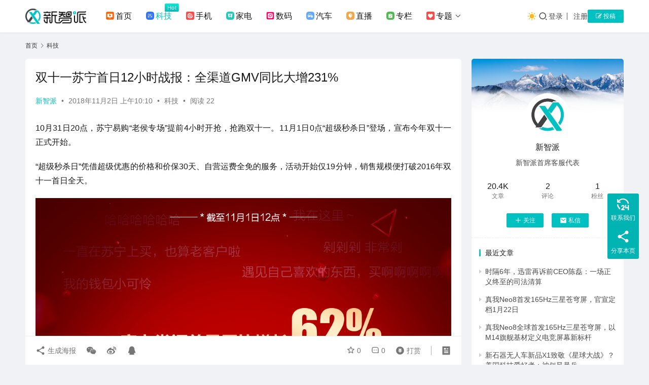

--- FILE ---
content_type: text/html; charset=UTF-8
request_url: https://knewsmart.com/archives/1772
body_size: 17505
content:
<!DOCTYPE html>
<html lang="zh-Hans">
<head>
    <meta charset="UTF-8">
    <meta http-equiv="X-UA-Compatible" content="IE=edge,chrome=1">
    <meta name="renderer" content="webkit">
    <meta name="viewport" content="width=device-width,initial-scale=1,maximum-scale=5">
    <title>双十一苏宁首日12小时战报：全渠道GMV同比大增231% - 新智派</title>
    <script>let wpopt_front = {"ajax_url":"https:\/\/knewsmart.com\/wp-admin\/admin-ajax.php","ajax_name":"wp_opt","is_post":true,"post_id":1772,"module_post_views_open":false,"module_site_notice_open":false,"ai_summary_open":false,"ai_summary_animation_open":true,"ai_summary_show_more":true,"img_url":"https:\/\/knewsmart.com\/wp-content\/plugins\/wp-opt\/static\/img","ai_summary_other_link":"https:\/\/knewsmart.com\/archives\/301582"};</script><script>let wpopt_meta_box = {"show_ai_summary":true,"ai_summary":"","ai_post_description":"","ai_post_keywords":""};</script><meta name="description" content="10月31日20点，苏宁易购“老侯专场”提前4小时开抢，抢跑双十一。11月1日0点“超级秒杀日”登场，宣布今年双十一正式开始。 “超级秒杀日”凭借超级优惠的价格和价保30天、自营运费全免的服务，活动开始仅19分钟，销售规模便打破2016年双十一首日全天。 截至11月1日中午11点23分，苏宁易购全渠道GMV超越2017…">
<meta property="og:type" content="article">
<meta property="og:url" content="https://knewsmart.com/archives/1772">
<meta property="og:site_name" content="新智派">
<meta property="og:title" content="双十一苏宁首日12小时战报：全渠道GMV同比大增231%">
<meta property="og:image" content="https://cdn.knewsmart.com/wp-content/uploads/2018/12/word-image-10.png">
<meta property="og:description" content="10月31日20点，苏宁易购“老侯专场”提前4小时开抢，抢跑双十一。11月1日0点“超级秒杀日”登场，宣布今年双十一正式开始。 “超级秒杀日”凭借超级优惠的价格和价保30天、自营运费全免的服务，活动开始仅19分钟，销售规模便打破2016年双十一首日全天。 截至11月1日中午11点23分，苏宁易购全渠道GMV超越2017…">
<link rel="canonical" href="https://knewsmart.com/archives/1772">
<meta name="applicable-device" content="pc,mobile">
<meta http-equiv="Cache-Control" content="no-transform">
<link rel="shortcut icon" href="https://cdn.knewsmart.com/wp-content/uploads/2024/02/2024022214231778.png">
<style id='wp-img-auto-sizes-contain-inline-css' type='text/css'>
img:is([sizes=auto i],[sizes^="auto," i]){contain-intrinsic-size:3000px 1500px}
/*# sourceURL=wp-img-auto-sizes-contain-inline-css */
</style>
<link rel='stylesheet' id='stylesheet-css' href='//knewsmart.com/wp-content/uploads/wpcom/style.6.21.5.1766566980.css' type='text/css' media='all' />
<link rel='stylesheet' id='material-icons-css' href='https://knewsmart.com/wp-content/themes/justnews/themer/assets/css/material-icons.css' type='text/css' media='all' />
<link rel='stylesheet' id='remixicon-css' href='https://cdnjs.cloudflare.com/ajax/libs/remixicon/4.2.0/remixicon.min.css' type='text/css' media='all' />
<link rel='stylesheet' id='font-awesome-css' href='https://knewsmart.com/wp-content/themes/justnews/themer/assets/css/font-awesome.css' type='text/css' media='all' />
<link rel='stylesheet' id='ez-toc-css' href='https://knewsmart.com/wp-content/plugins/easy-table-of-contents/assets/css/screen.min.css' type='text/css' media='all' />
<style id='ez-toc-inline-css' type='text/css'>
div#ez-toc-container .ez-toc-title {font-size: 120%;}div#ez-toc-container .ez-toc-title {font-weight: 500;}div#ez-toc-container ul li , div#ez-toc-container ul li a {font-size: 95%;}div#ez-toc-container ul li , div#ez-toc-container ul li a {font-weight: 500;}div#ez-toc-container nav ul ul li {font-size: 90%;}.ez-toc-box-title {font-weight: bold; margin-bottom: 10px; text-align: center; text-transform: uppercase; letter-spacing: 1px; color: #666; padding-bottom: 5px;position:absolute;top:-4%;left:5%;background-color: inherit;transition: top 0.3s ease;}.ez-toc-box-title.toc-closed {top:-25%;}
.ez-toc-container-direction {direction: ltr;}.ez-toc-counter ul{counter-reset: item ;}.ez-toc-counter nav ul li a::before {content: counters(item, '.', decimal) '. ';display: inline-block;counter-increment: item;flex-grow: 0;flex-shrink: 0;margin-right: .2em; float: left; }.ez-toc-widget-direction {direction: ltr;}.ez-toc-widget-container ul{counter-reset: item ;}.ez-toc-widget-container nav ul li a::before {content: counters(item, '.', decimal) '. ';display: inline-block;counter-increment: item;flex-grow: 0;flex-shrink: 0;margin-right: .2em; float: left; }
/*# sourceURL=ez-toc-inline-css */
</style>
<link rel='stylesheet' id='wpcom-member-css' href='https://knewsmart.com/wp-content/plugins/wpcom-member/css/style.css' type='text/css' media='all' />
<script type="text/javascript" src="https://knewsmart.com/wp-includes/js/jquery/jquery.min.js" id="jquery-core-js"></script>
<script type="text/javascript" src="https://knewsmart.com/wp-includes/js/jquery/jquery-migrate.min.js" id="jquery-migrate-js"></script>
<link rel="icon" href="https://cdn.knewsmart.com/wp-content/uploads/2024/02/2024022214231778.png" sizes="32x32" />
<link rel="icon" href="https://cdn.knewsmart.com/wp-content/uploads/2024/02/2024022214231778.png" sizes="192x192" />
<link rel="apple-touch-icon" href="https://cdn.knewsmart.com/wp-content/uploads/2024/02/2024022214231778.png" />
<meta name="msapplication-TileImage" content="https://cdn.knewsmart.com/wp-content/uploads/2024/02/2024022214231778.png" />
    <!--[if lte IE 11]><script src="https://knewsmart.com/wp-content/themes/justnews/js/update.js"></script><![endif]-->
<style id='global-styles-inline-css' type='text/css'>
:root{--wp--preset--aspect-ratio--square: 1;--wp--preset--aspect-ratio--4-3: 4/3;--wp--preset--aspect-ratio--3-4: 3/4;--wp--preset--aspect-ratio--3-2: 3/2;--wp--preset--aspect-ratio--2-3: 2/3;--wp--preset--aspect-ratio--16-9: 16/9;--wp--preset--aspect-ratio--9-16: 9/16;--wp--preset--color--black: #000000;--wp--preset--color--cyan-bluish-gray: #abb8c3;--wp--preset--color--white: #ffffff;--wp--preset--color--pale-pink: #f78da7;--wp--preset--color--vivid-red: #cf2e2e;--wp--preset--color--luminous-vivid-orange: #ff6900;--wp--preset--color--luminous-vivid-amber: #fcb900;--wp--preset--color--light-green-cyan: #7bdcb5;--wp--preset--color--vivid-green-cyan: #00d084;--wp--preset--color--pale-cyan-blue: #8ed1fc;--wp--preset--color--vivid-cyan-blue: #0693e3;--wp--preset--color--vivid-purple: #9b51e0;--wp--preset--gradient--vivid-cyan-blue-to-vivid-purple: linear-gradient(135deg,rgb(6,147,227) 0%,rgb(155,81,224) 100%);--wp--preset--gradient--light-green-cyan-to-vivid-green-cyan: linear-gradient(135deg,rgb(122,220,180) 0%,rgb(0,208,130) 100%);--wp--preset--gradient--luminous-vivid-amber-to-luminous-vivid-orange: linear-gradient(135deg,rgb(252,185,0) 0%,rgb(255,105,0) 100%);--wp--preset--gradient--luminous-vivid-orange-to-vivid-red: linear-gradient(135deg,rgb(255,105,0) 0%,rgb(207,46,46) 100%);--wp--preset--gradient--very-light-gray-to-cyan-bluish-gray: linear-gradient(135deg,rgb(238,238,238) 0%,rgb(169,184,195) 100%);--wp--preset--gradient--cool-to-warm-spectrum: linear-gradient(135deg,rgb(74,234,220) 0%,rgb(151,120,209) 20%,rgb(207,42,186) 40%,rgb(238,44,130) 60%,rgb(251,105,98) 80%,rgb(254,248,76) 100%);--wp--preset--gradient--blush-light-purple: linear-gradient(135deg,rgb(255,206,236) 0%,rgb(152,150,240) 100%);--wp--preset--gradient--blush-bordeaux: linear-gradient(135deg,rgb(254,205,165) 0%,rgb(254,45,45) 50%,rgb(107,0,62) 100%);--wp--preset--gradient--luminous-dusk: linear-gradient(135deg,rgb(255,203,112) 0%,rgb(199,81,192) 50%,rgb(65,88,208) 100%);--wp--preset--gradient--pale-ocean: linear-gradient(135deg,rgb(255,245,203) 0%,rgb(182,227,212) 50%,rgb(51,167,181) 100%);--wp--preset--gradient--electric-grass: linear-gradient(135deg,rgb(202,248,128) 0%,rgb(113,206,126) 100%);--wp--preset--gradient--midnight: linear-gradient(135deg,rgb(2,3,129) 0%,rgb(40,116,252) 100%);--wp--preset--font-size--small: 13px;--wp--preset--font-size--medium: 20px;--wp--preset--font-size--large: 36px;--wp--preset--font-size--x-large: 42px;--wp--preset--spacing--20: 0.44rem;--wp--preset--spacing--30: 0.67rem;--wp--preset--spacing--40: 1rem;--wp--preset--spacing--50: 1.5rem;--wp--preset--spacing--60: 2.25rem;--wp--preset--spacing--70: 3.38rem;--wp--preset--spacing--80: 5.06rem;--wp--preset--shadow--natural: 6px 6px 9px rgba(0, 0, 0, 0.2);--wp--preset--shadow--deep: 12px 12px 50px rgba(0, 0, 0, 0.4);--wp--preset--shadow--sharp: 6px 6px 0px rgba(0, 0, 0, 0.2);--wp--preset--shadow--outlined: 6px 6px 0px -3px rgb(255, 255, 255), 6px 6px rgb(0, 0, 0);--wp--preset--shadow--crisp: 6px 6px 0px rgb(0, 0, 0);}:where(.is-layout-flex){gap: 0.5em;}:where(.is-layout-grid){gap: 0.5em;}body .is-layout-flex{display: flex;}.is-layout-flex{flex-wrap: wrap;align-items: center;}.is-layout-flex > :is(*, div){margin: 0;}body .is-layout-grid{display: grid;}.is-layout-grid > :is(*, div){margin: 0;}:where(.wp-block-columns.is-layout-flex){gap: 2em;}:where(.wp-block-columns.is-layout-grid){gap: 2em;}:where(.wp-block-post-template.is-layout-flex){gap: 1.25em;}:where(.wp-block-post-template.is-layout-grid){gap: 1.25em;}.has-black-color{color: var(--wp--preset--color--black) !important;}.has-cyan-bluish-gray-color{color: var(--wp--preset--color--cyan-bluish-gray) !important;}.has-white-color{color: var(--wp--preset--color--white) !important;}.has-pale-pink-color{color: var(--wp--preset--color--pale-pink) !important;}.has-vivid-red-color{color: var(--wp--preset--color--vivid-red) !important;}.has-luminous-vivid-orange-color{color: var(--wp--preset--color--luminous-vivid-orange) !important;}.has-luminous-vivid-amber-color{color: var(--wp--preset--color--luminous-vivid-amber) !important;}.has-light-green-cyan-color{color: var(--wp--preset--color--light-green-cyan) !important;}.has-vivid-green-cyan-color{color: var(--wp--preset--color--vivid-green-cyan) !important;}.has-pale-cyan-blue-color{color: var(--wp--preset--color--pale-cyan-blue) !important;}.has-vivid-cyan-blue-color{color: var(--wp--preset--color--vivid-cyan-blue) !important;}.has-vivid-purple-color{color: var(--wp--preset--color--vivid-purple) !important;}.has-black-background-color{background-color: var(--wp--preset--color--black) !important;}.has-cyan-bluish-gray-background-color{background-color: var(--wp--preset--color--cyan-bluish-gray) !important;}.has-white-background-color{background-color: var(--wp--preset--color--white) !important;}.has-pale-pink-background-color{background-color: var(--wp--preset--color--pale-pink) !important;}.has-vivid-red-background-color{background-color: var(--wp--preset--color--vivid-red) !important;}.has-luminous-vivid-orange-background-color{background-color: var(--wp--preset--color--luminous-vivid-orange) !important;}.has-luminous-vivid-amber-background-color{background-color: var(--wp--preset--color--luminous-vivid-amber) !important;}.has-light-green-cyan-background-color{background-color: var(--wp--preset--color--light-green-cyan) !important;}.has-vivid-green-cyan-background-color{background-color: var(--wp--preset--color--vivid-green-cyan) !important;}.has-pale-cyan-blue-background-color{background-color: var(--wp--preset--color--pale-cyan-blue) !important;}.has-vivid-cyan-blue-background-color{background-color: var(--wp--preset--color--vivid-cyan-blue) !important;}.has-vivid-purple-background-color{background-color: var(--wp--preset--color--vivid-purple) !important;}.has-black-border-color{border-color: var(--wp--preset--color--black) !important;}.has-cyan-bluish-gray-border-color{border-color: var(--wp--preset--color--cyan-bluish-gray) !important;}.has-white-border-color{border-color: var(--wp--preset--color--white) !important;}.has-pale-pink-border-color{border-color: var(--wp--preset--color--pale-pink) !important;}.has-vivid-red-border-color{border-color: var(--wp--preset--color--vivid-red) !important;}.has-luminous-vivid-orange-border-color{border-color: var(--wp--preset--color--luminous-vivid-orange) !important;}.has-luminous-vivid-amber-border-color{border-color: var(--wp--preset--color--luminous-vivid-amber) !important;}.has-light-green-cyan-border-color{border-color: var(--wp--preset--color--light-green-cyan) !important;}.has-vivid-green-cyan-border-color{border-color: var(--wp--preset--color--vivid-green-cyan) !important;}.has-pale-cyan-blue-border-color{border-color: var(--wp--preset--color--pale-cyan-blue) !important;}.has-vivid-cyan-blue-border-color{border-color: var(--wp--preset--color--vivid-cyan-blue) !important;}.has-vivid-purple-border-color{border-color: var(--wp--preset--color--vivid-purple) !important;}.has-vivid-cyan-blue-to-vivid-purple-gradient-background{background: var(--wp--preset--gradient--vivid-cyan-blue-to-vivid-purple) !important;}.has-light-green-cyan-to-vivid-green-cyan-gradient-background{background: var(--wp--preset--gradient--light-green-cyan-to-vivid-green-cyan) !important;}.has-luminous-vivid-amber-to-luminous-vivid-orange-gradient-background{background: var(--wp--preset--gradient--luminous-vivid-amber-to-luminous-vivid-orange) !important;}.has-luminous-vivid-orange-to-vivid-red-gradient-background{background: var(--wp--preset--gradient--luminous-vivid-orange-to-vivid-red) !important;}.has-very-light-gray-to-cyan-bluish-gray-gradient-background{background: var(--wp--preset--gradient--very-light-gray-to-cyan-bluish-gray) !important;}.has-cool-to-warm-spectrum-gradient-background{background: var(--wp--preset--gradient--cool-to-warm-spectrum) !important;}.has-blush-light-purple-gradient-background{background: var(--wp--preset--gradient--blush-light-purple) !important;}.has-blush-bordeaux-gradient-background{background: var(--wp--preset--gradient--blush-bordeaux) !important;}.has-luminous-dusk-gradient-background{background: var(--wp--preset--gradient--luminous-dusk) !important;}.has-pale-ocean-gradient-background{background: var(--wp--preset--gradient--pale-ocean) !important;}.has-electric-grass-gradient-background{background: var(--wp--preset--gradient--electric-grass) !important;}.has-midnight-gradient-background{background: var(--wp--preset--gradient--midnight) !important;}.has-small-font-size{font-size: var(--wp--preset--font-size--small) !important;}.has-medium-font-size{font-size: var(--wp--preset--font-size--medium) !important;}.has-large-font-size{font-size: var(--wp--preset--font-size--large) !important;}.has-x-large-font-size{font-size: var(--wp--preset--font-size--x-large) !important;}
/*# sourceURL=global-styles-inline-css */
</style>
</head>
<body class="wp-singular post-template-default single single-post postid-1772 single-format-standard wp-theme-justnews lang-cn el-boxed header-fixed style-by-toggle">
<header class="header">
    <div class="container">
        <div class="navbar-header">
            <button type="button" class="navbar-toggle collapsed" data-toggle="collapse" data-target=".navbar-collapse" aria-label="menu">
                <span class="icon-bar icon-bar-1"></span>
                <span class="icon-bar icon-bar-2"></span>
                <span class="icon-bar icon-bar-3"></span>
            </button>
                        <div class="logo">
                <a href="https://knewsmart.com/" rel="home">
                    <img src="https://knewsmart.com/wp-content/uploads/2025/12/2025122209244420.svg" alt="新智派">
                </a>
            </div>
        </div>
        <div class="collapse navbar-collapse mobile-style-0">
            <nav class="primary-menu"><ul id="menu-%e2%91%a0%e5%af%bc%e8%88%aa%e8%8f%9c%e5%8d%95" class="nav navbar-nav wpcom-adv-menu"><li class="menu-item menu-item-has-image"><a href="/"><i class="wpcom-icon menu-item-icon"><svg aria-hidden="true"><use xlink:href="#icon-minglingyukongzhi"></use></svg></i>首页</a></li>
<li class="menu-item current-post-ancestor current-post-parent active adv-style-flag menu-item-has-image"><a href="https://knewsmart.com/tech"><i class="wpcom-icon menu-item-icon"><svg aria-hidden="true"><use xlink:href="#icon-a-bianzu32beifen2"></use></svg></i>科技</a><span class="menu-item-flag" style="background-color: #03EBD4;background-image: linear-gradient(180deg, #03EBD4 0%, #06BABD 100%);">Hot</span></li>
<li class="menu-item menu-item-has-image"><a href="https://knewsmart.com/shouji"><i class="wpcom-icon menu-item-icon"><svg aria-hidden="true"><use xlink:href="#icon-zhenchagenzong"></use></svg></i>手机</a></li>
<li class="menu-item menu-item-has-image"><a href="https://knewsmart.com/jiadian"><i class="wpcom-icon menu-item-icon"><svg aria-hidden="true"><use xlink:href="#icon-a-bianzu13beifen2"></use></svg></i>家电</a></li>
<li class="menu-item menu-item-has-image"><a href="https://knewsmart.com/digi"><i class="wpcom-icon menu-item-icon"><svg aria-hidden="true"><use xlink:href="#icon-instagram"></use></svg></i>数码</a></li>
<li class="menu-item menu-item-has-image"><a href="https://knewsmart.com/auto"><i class="wpcom-icon menu-item-icon"><svg aria-hidden="true"><use xlink:href="#icon-tingchejiaofeibeifen"></use></svg></i>汽车</a></li>
<li class="menu-item menu-item-has-image"><a href="https://knewsmart.com/zhibo"><i class="wpcom-icon menu-item-icon"><svg aria-hidden="true"><use xlink:href="#icon-a-kejichanyefuwubeifen2"></use></svg></i>直播</a></li>
<li class="menu-item menu-item-has-image"><a href="https://knewsmart.com/roll"><i class="wpcom-icon menu-item-icon"><svg aria-hidden="true"><use xlink:href="#icon-a-woyishenpibeifen2"></use></svg></i>专栏</a></li>
<li class="menu-item menu-item-style menu-item-style-1 menu-item-has-image dropdown"><a href="/special" class="dropdown-toggle"><i class="wpcom-icon menu-item-icon"><svg aria-hidden="true"><use xlink:href="#icon-guanzhu"></use></svg></i>专题</a>
<ul class="dropdown-menu menu-item-wrap menu-item-col-5">
	<li class="menu-item menu-item-has-image"><a href="https://knewsmart.com/tags"><i class="wpcom-icon menu-item-icon"><svg aria-hidden="true"><use xlink:href="#icon-a-liuyantousubeifen22x"></use></svg></i>标签</a></li>
	<li class="menu-item menu-item-has-image"><a href="https://knewsmart.com/faxian"><i class="wpcom-icon menu-item-icon"><svg aria-hidden="true"><use xlink:href="#icon-quanbuyingyongbeifen"></use></svg></i>发现</a></li>
	<li class="menu-item menu-item-has-image"><a href="https://knewsmart.com/kuaixun"><i class="wpcom-icon menu-item-icon"><svg aria-hidden="true"><use xlink:href="#icon-zhongwei"></use></svg></i>快讯</a></li>
	<li class="menu-item menu-item-has-image"><a href="https://knewsmart.com/members"><i class="wpcom-icon menu-item-icon"><svg aria-hidden="true"><use xlink:href="#icon-kehuguanli"></use></svg></i>用户</a></li>
	<li class="menu-item menu-item-has-image"><a href="https://knewsmart.com/business"><i class="wpcom-icon menu-item-icon"><svg aria-hidden="true"><use xlink:href="#icon-shipinhao"></use></svg></i>联系我们</a></li>
	<li class="menu-item menu-item-has-image"><a href="https://knewsmart.com/report"><i class="wpcom-icon menu-item-icon"><svg aria-hidden="true"><use xlink:href="#icon-hexinzichan"></use></svg></i>寻求报道</a></li>
</ul>
</li>
</ul></nav>            <div class="navbar-action">
                                    <div class="dark-style-toggle">
                        <i class="wpcom-icon wi"><svg aria-hidden="true"><use xlink:href="#wi-sun-fill"></use></svg></i>                    </div>
                    <script> if (window.localStorage) { var dark = localStorage.getItem('darkStyle'); var toggle = document.querySelector('.dark-style-toggle');if(dark == 1 && !toggle.classList.contains('active')){ document.body.classList.add('style-for-dark');toggle.classList.add('active'); toggle.querySelector('use').setAttributeNS('http://www.w3.org/1999/xlink', 'xlink:href', '#wi-moon-fill'); }else if(dark == 0 && toggle.classList.contains('active')){ document.body.classList.remove('style-for-dark'); toggle.classList.remove('active'); toggle.querySelector('use').setAttributeNS('http://www.w3.org/1999/xlink', 'xlink:href', '#wi-sun-fill'); } } </script>
                <div class="navbar-search-icon j-navbar-search"><i class="wpcom-icon wi"><svg aria-hidden="true"><use xlink:href="#wi-search"></use></svg></i></div><form class="navbar-search" action="https://knewsmart.com/" method="get" role="search"><div class="navbar-search-inner"><i class="wpcom-icon wi navbar-search-close"><svg aria-hidden="true"><use xlink:href="#wi-close"></use></svg></i><input type="text" name="s" class="navbar-search-input" autocomplete="off" maxlength="100" placeholder="输入关键词搜索..." value=""><button class="navbar-search-btn" type="submit" aria-label="搜索"><i class="wpcom-icon wi"><svg aria-hidden="true"><use xlink:href="#wi-search"></use></svg></i></button></div></form>                    <div id="j-user-wrap">
                        <a class="login" href="https://knewsmart.com/login">登录</a>
                        <a class="login register" href="https://knewsmart.com/register">注册</a>
                    </div>
                                            <a class="wpcom-btn btn-primary btn-xs publish" href="https://knewsmart.com/tougao">
                            <i class="fa fa-edit"></i> 投稿                        </a>
                                </div>
        </div>
    </div><!-- /.container -->
</header>

<div id="wrap">    <div class="wrap container">
        <ol class="breadcrumb" vocab="https://schema.org/" typeof="BreadcrumbList"><li class="home" property="itemListElement" typeof="ListItem"><a href="https://knewsmart.com" property="item" typeof="WebPage"><span property="name" class="hide">新智派</span>首页</a><meta property="position" content="1"></li><li property="itemListElement" typeof="ListItem"><i class="wpcom-icon wi"><svg aria-hidden="true"><use xlink:href="#wi-arrow-right-3"></use></svg></i><a href="https://knewsmart.com/tech" property="item" typeof="WebPage"><span property="name">科技</span></a><meta property="position" content="2"></li></ol>        <main class="main">
                            <article id="post-1772" class="post-1772 post type-post status-publish format-standard has-post-thumbnail hentry category-tech entry">
                    <div class="entry-main">
                                                                        <div class="entry-head">
                            <h1 class="entry-title">双十一苏宁首日12小时战报：全渠道GMV同比大增231%</h1>
                            <div class="entry-info">
                                                                    <span class="vcard">
                                        <a class="nickname url fn j-user-card" data-user="1" href="https://knewsmart.com/user/1">新智派</a>
                                    </span>
                                    <span class="dot">•</span>
                                                                <time class="entry-date published" datetime="2018-11-02T10:10:34+08:00" pubdate>
                                    2018年11月2日 上午10:10                                </time>
                                <span class="dot">•</span>
                                <a href="https://knewsmart.com/tech" rel="category tag">科技</a>                                                                        <span class="dot">•</span>
                                        <span>阅读 22</span>
                                                                </div>
                        </div>
                        
                                                <div class="entry-content text-justify">
                            <p>10月31日20点，苏宁易购“老侯专场”提前4小时开抢，抢跑双十一。11月1日0点“超级秒杀日”登场，宣布今年双十一正式开始。</p>
<p>“超级秒杀日”凭借超级优惠的价格和价保30天、自营运费全免的服务，活动开始仅19分钟，销售规模便打破2016年双十一首日全天。</p>
<p><noscript><img decoding="async" class="wp-image-1773 aligncenter" alt="双十一苏宁首日12小时战报：全渠道GMV同比大增231%" src="https://cdn.knewsmart.com/wp-content/uploads/2018/11/word-image-10.png" /></noscript><img decoding="async" class="wp-image-1773 aligncenter j-lazy" alt="双十一苏宁首日12小时战报：全渠道GMV同比大增231%" src="https://cdn.knewsmart.com/wp-content/themes/justnews/themer/assets/images/lazy.png" data-original="https://cdn.knewsmart.com/wp-content/uploads/2018/11/word-image-10.png" /></p>
<p><span id="more-1772"></span></p>
<p>截至11月1日中午11点23分，苏宁易购全渠道GMV超越2017年首日全天，同比增长231%。</p>
<p>活动开始前，苏宁易购APP下载量连续三天位居Apple Store榜首。截至11月1日12点，苏宁用户瓜分了共计价值4.5亿的红包。</p>
<p><noscript><img decoding="async" class="wp-image-1774" src="https://cdn.knewsmart.com/wp-content/uploads/2018/11/c-users-18065583-desktop-595506487313987028-jpg.jpeg" alt="C:\Users\18065583\Desktop\595506487313987028.jpg" /></noscript><img decoding="async" class="wp-image-1774 j-lazy" src="https://cdn.knewsmart.com/wp-content/themes/justnews/themer/assets/images/lazy.png" data-original="https://cdn.knewsmart.com/wp-content/uploads/2018/11/c-users-18065583-desktop-595506487313987028-jpg.jpeg" alt="C:\Users\18065583\Desktop\595506487313987028.jpg" /></p>
<p>苏宁大数据显示，销售额最高的TOP5城市分别是：上海、北京、广州、南京、苏州。</p>
<p>母婴品类，超过84%的订单来着三四线城市，小城大爱，妈妈们只为自己的宝宝选择最好的。</p>
<p><noscript><img decoding="async" class="wp-image-1775" alt="双十一苏宁首日12小时战报：全渠道GMV同比大增231%" src="https://cdn.knewsmart.com/wp-content/uploads/2018/11/word-image-4.jpeg" /></noscript><img decoding="async" class="wp-image-1775 j-lazy" alt="双十一苏宁首日12小时战报：全渠道GMV同比大增231%" src="https://cdn.knewsmart.com/wp-content/themes/justnews/themer/assets/images/lazy.png" data-original="https://cdn.knewsmart.com/wp-content/uploads/2018/11/word-image-4.jpeg" /></p>
<p>最受欢迎的TOP3商品是红米S2手机、小米电视、展卉精品蜜柚。小米产品独占两元，不愧是国民品牌。</p>
<p>生鲜品类，精品蜜柚首次进入TOP3，紧追其后的是爱媛38号橙子，以6.6/斤的价格售出500000+斤，显示出生鲜市场的巨大潜力。</p>
<p>11月1日，中国家用电器研究院和全国家用电器工业信息中心联合发布《2018年中国家电行业三季度报告》。报告显示，2018年第三季度，中国家电市场全渠道销售规模达1821亿元。苏宁占比22.3%，增速远超行业，持续领跑全渠道第一。</p>
<p>双十一首日前12小时，苏宁家电销售增长依旧强劲，订单量同比增长62%，家电第一主场地位依旧。在智慧零售布局下，用户体验得以提高，苏宁将继续引领全线市场的消费升级。</p>
<p><noscript><img decoding="async" class="wp-image-1776" alt="双十一苏宁首日12小时战报：全渠道GMV同比大增231%" src="https://cdn.knewsmart.com/wp-content/uploads/2018/11/word-image-5.jpeg" /></noscript><img decoding="async" class="wp-image-1776 j-lazy" alt="双十一苏宁首日12小时战报：全渠道GMV同比大增231%" src="https://cdn.knewsmart.com/wp-content/themes/justnews/themer/assets/images/lazy.png" data-original="https://cdn.knewsmart.com/wp-content/uploads/2018/11/word-image-5.jpeg" /></p>
<p>智能马桶盖成为家电黑马，短短12小时内销售量突破10000台，这个冬天可以坐在会加温的马桶上思考人生。</p>
<p><noscript><img decoding="async" class="wp-image-1777" alt="双十一苏宁首日12小时战报：全渠道GMV同比大增231%" src="https://cdn.knewsmart.com/wp-content/uploads/2018/11/word-image-6.jpeg" /></noscript><img decoding="async" class="wp-image-1777 j-lazy" alt="双十一苏宁首日12小时战报：全渠道GMV同比大增231%" src="https://cdn.knewsmart.com/wp-content/themes/justnews/themer/assets/images/lazy.png" data-original="https://cdn.knewsmart.com/wp-content/uploads/2018/11/word-image-6.jpeg" /></p>
<p>在10月26日双十一发布会上，苏宁易购总裁侯恩龙透露，任性付将提供100万个12期免息名额。截至11月1日12点，任性付共计帮助140000名消费者“剁手”，平均每小时有11000多名消费者选择“剁手”。苏宁帮助年轻人提升生活品质，促进消费升级。</p>
<p><noscript><img decoding="async" class="wp-image-1778" alt="双十一苏宁首日12小时战报：全渠道GMV同比大增231%" src="https://cdn.knewsmart.com/wp-content/uploads/2018/11/word-image-11.png" /></noscript><img decoding="async" class="wp-image-1778 j-lazy" alt="双十一苏宁首日12小时战报：全渠道GMV同比大增231%" src="https://cdn.knewsmart.com/wp-content/themes/justnews/themer/assets/images/lazy.png" data-original="https://cdn.knewsmart.com/wp-content/uploads/2018/11/word-image-11.png" /></p>
<p>截至发稿时，根据苏宁双十一悟空榜数据显示，全渠道自营品牌销售额排行榜前三甲依次为：Apple、小米、美的。</p>
<p>&nbsp;</p>
<div class="entry-readmore"><div class="entry-readmore-btn"></div></div><span id="magicpostMarker"></span>                                                        <div class="entry-copyright"><p>原创文章，作者：新智派，如若转载，请注明出处：https://knewsmart.com/archives/1772</p></div>                        </div>

                        <div class="entry-tag"></div>
                        <div class="entry-action">
                            <div class="btn-zan" data-id="1772"><i class="wpcom-icon wi"><svg aria-hidden="true"><use xlink:href="#wi-thumb-up-fill"></use></svg></i> 赞 <span class="entry-action-num">(0)</span></div>
                                                    </div>

                        <div class="entry-bar">
                            <div class="entry-bar-inner">
                                                                <div class="entry-bar-info entry-bar-info2">
                                    <div class="info-item meta">
                                                                                    <a class="meta-item j-heart" href="javascript:;" data-id="1772"><i class="wpcom-icon wi"><svg aria-hidden="true"><use xlink:href="#wi-star"></use></svg></i> <span class="data">0</span></a>                                        <a class="meta-item" href="#comments"><i class="wpcom-icon wi"><svg aria-hidden="true"><use xlink:href="#wi-comment"></use></svg></i> <span class="data">0</span></a>                                                                                    <a class="meta-item dashang" href="javascript:;">
                                                <i class="wpcom-icon wi"><svg aria-hidden="true"><use xlink:href="#wi-cny-circle-fill"></use></svg></i> 打赏                                                <span class="dashang-img">
                                                                                                            <span>
                                                        <img src="//cdn.knewsmart.com/wp-content/uploads/2024/02/2024022214262811.jpg" alt="微信扫一扫"/>
                                                            微信扫一扫                                                    </span>
                                                                                                                                                        </span>
                                            </a>
                                                                            </div>
                                    <div class="info-item share">
                                                                                    <a class="meta-item mobile j-mobile-share" href="javascript:;" data-id="1772" data-qrcode="https://knewsmart.com/archives/1772">
                                                <i class="wpcom-icon wi"><svg aria-hidden="true"><use xlink:href="#wi-share"></use></svg></i> 生成海报                                            </a>
                                                                                    <a class="meta-item wechat" data-share="wechat" target="_blank" rel="nofollow noopener noreferrer" href="#">
                                                <i class="wpcom-icon wi"><svg aria-hidden="true"><use xlink:href="#wi-wechat"></use></svg></i>                                            </a>
                                                                                    <a class="meta-item weibo" data-share="weibo" target="_blank" rel="nofollow noopener noreferrer" href="#">
                                                <i class="wpcom-icon wi"><svg aria-hidden="true"><use xlink:href="#wi-weibo"></use></svg></i>                                            </a>
                                                                                    <a class="meta-item qq" data-share="qq" target="_blank" rel="nofollow noopener noreferrer" href="#">
                                                <i class="wpcom-icon wi"><svg aria-hidden="true"><use xlink:href="#wi-qq"></use></svg></i>                                            </a>
                                                                            </div>
                                    <div class="info-item act">
                                        <a href="javascript:;" id="j-reading"><i class="wpcom-icon wi"><svg aria-hidden="true"><use xlink:href="#wi-article"></use></svg></i></a>
                                    </div>
                                </div>
                            </div>
                        </div>
                    </div>
                    <div class="entry-author">
    <h3 class="entry-author-title">关于作者</h3>    <div class="entry-author-inner">
        <div class="entry-author-avatar">
            <a class="avatar j-user-card" href="https://knewsmart.com/user/1" target="_blank" data-user="1"><img alt='新智派的头像' src='https://cdn.knewsmart.com/wp-content/uploads/member/avatars/238a0b923820dcc5.1708356229.jpg' class='avatar avatar-120 photo' height='120' width='120' decoding='async'/></a>
        </div>
        <div class="entry-author-content">
            <div class="entry-author-info">
                <h4 class="entry-author-name">
                    <a class="j-user-card" href="https://knewsmart.com/user/1" target="_blank" data-user="1">新智派</a>
                </h4>
                <div class="entry-author-action">
                    <button type="button" class="wpcom-btn btn-xs btn-follow j-follow btn-primary" data-user="1"><i class="wpcom-icon wi"><svg aria-hidden="true"><use xlink:href="#wi-add"></use></svg></i>关注</button><button type="button" class="wpcom-btn btn-primary btn-xs btn-message j-message" data-user="1"><i class="wpcom-icon wi"><svg aria-hidden="true"><use xlink:href="#wi-mail-fill"></use></svg></i>私信</button>                </div>
            </div>
                            <div class="entry-author-stats">            <div class="user-stats-item">
                <b>20.4K</b>
                <span>文章</span>
            </div>
                    <div class="user-stats-item">
                <b>2</b>
                <span>评论</span>
            </div>
                    <div class="user-stats-item">
                <b>1</b>
                <span>粉丝</span>
            </div>
        </div>
                        <div class="entry-author-description">新智派首席客服代表</div>        </div>
    </div>
</div>                        <div class="entry-page">
                    <div class="entry-page-prev j-lazy" style="background-image: url('https://cdn.knewsmart.com/wp-content/themes/justnews/themer/assets/images/lazy.png');" data-original="https://cdn.knewsmart.com/wp-content/uploads/2018/11/20181101152100.jpeg">
                <a href="https://knewsmart.com/archives/1763" title="不会帮百姓看病、抓坏人的人工智能不是健康的智能" rel="prev">
                    <span>不会帮百姓看病、抓坏人的人工智能不是健康的智能</span>
                </a>
                <div class="entry-page-info">
                    <span class="pull-left"><i class="wpcom-icon wi"><svg aria-hidden="true"><use xlink:href="#wi-arrow-left-double"></use></svg></i> 上一篇</span>
                    <span class="pull-right">2018年11月1日 下午9:24</span>
                </div>
            </div>
                            <div class="entry-page-next j-lazy" style="background-image: url('https://cdn.knewsmart.com/wp-content/themes/justnews/themer/assets/images/lazy.png');" data-original="https://cdn.knewsmart.com/wp-content/uploads/2018/11/20181101175433191.png?imageView2/1/w/960/h/640/interlace/1/q/100#">
                <a href="https://knewsmart.com/archives/1780" title="苏宁物流双11发布“青城计划”： 20亿个循环包装让城市绿起来" rel="next">
                    <span>苏宁物流双11发布“青城计划”： 20亿个循环包装让城市绿起来</span>
                </a>
                <div class="entry-page-info">
                    <span class="pull-right">下一篇 <i class="wpcom-icon wi"><svg aria-hidden="true"><use xlink:href="#wi-arrow-right-double"></use></svg></i></span>
                    <span class="pull-left">2018年11月2日 上午10:33</span>
                </div>
            </div>
            </div>
                                                                <div class="entry-related-posts">
                            <h3 class="entry-related-title">相关推荐</h3><ul class="entry-related cols-3 post-loop post-loop-default"><li class="item">
        <div class="item-img">
        <a class="item-img-inner" href="https://knewsmart.com/archives/344324" title="时隔6年，迅雷再诉前CEO陈磊：一场正义终至的司法清算‌" target="_blank" rel="bookmark">
            <img width="3004" height="2000" src="https://cdn.knewsmart.com/wp-content/themes/justnews/themer/assets/images/lazy.png" class="attachment-default size-default wp-post-image j-lazy" alt="时隔6年，迅雷再诉前CEO陈磊：一场正义终至的司法清算‌" decoding="async" fetchpriority="high" data-original="https://cdn.knewsmart.com/wp-content/uploads/2026/01/2026011505062968.jpg" />        </a>
                <a class="item-category" href="https://knewsmart.com/tech" target="_blank">科技</a>
            </div>
        <div class="item-content">
                <h3 class="item-title">
            <a href="https://knewsmart.com/archives/344324" target="_blank" rel="bookmark">
                                 时隔6年，迅雷再诉前CEO陈磊：一场正义终至的司法清算‌            </a>
        </h3>
        <div class="item-excerpt">
            <p>1月15日，据《第一财经》报道，迅雷向前CEO陈磊提起诉讼，指控其侵害公司利益。而这一事件可以回溯到6年前那场动荡的权力接替中，最终以陈磊败北而逃告终，但没有结束的是陈磊侵占的那些巨额资产，这是迅雷发展路上…</p>
        </div>
        <div class="item-meta">
                        <div class="item-meta-li author">
                                <a data-user="1" target="_blank" href="https://knewsmart.com/user/1" class="avatar j-user-card">
                    <img alt='新智派的头像' src='https://cdn.knewsmart.com/wp-content/uploads/member/avatars/238a0b923820dcc5.1708356229.jpg' class='avatar avatar-60 photo' height='60' width='60' decoding='async'/>                    <span>新智派</span>
                </a>
            </div>
                                    <span class="item-meta-li date">2小时前</span>
            <div class="item-meta-right">
                <span class="item-meta-li views" title="阅读数"><i class="wpcom-icon wi"><svg aria-hidden="true"><use xlink:href="#wi-eye"></use></svg></i>110</span>            </div>
        </div>
    </div>
</li>
<li class="item">
        <div class="item-img">
        <a class="item-img-inner" href="https://knewsmart.com/archives/344260" title="新石器无人车新品X1致敬《星球大战》？美国科技爱好者：神似风暴兵" target="_blank" rel="bookmark">
            <img width="1266" height="844" src="https://cdn.knewsmart.com/wp-content/themes/justnews/themer/assets/images/lazy.png" class="attachment-default size-default wp-post-image j-lazy" alt="新石器无人车新品X1致敬《星球大战》？美国科技爱好者：神似风暴兵" decoding="async" data-original="https://cdn.knewsmart.com/wp-content/uploads/2026/01/2026010903063094.jpg" />        </a>
                <a class="item-category" href="https://knewsmart.com/tech" target="_blank">科技</a>
            </div>
        <div class="item-content">
                <h3 class="item-title">
            <a href="https://knewsmart.com/archives/344260" target="_blank" rel="bookmark">
                                 新石器无人车新品X1致敬《星球大战》？美国科技爱好者：神似风暴兵            </a>
        </h3>
        <div class="item-excerpt">
            <p>在拉斯维加斯CES2026的展会现场，一款来自新石器（Neolix）的新产品意外成为了美国科技爱好者的打卡点，他们在看到这款名为X1的自动驾驶机器人时惊呼：“它看起来就像《星球大战》里的风暴兵（Stormtrooper）！” 这…</p>
        </div>
        <div class="item-meta">
                        <div class="item-meta-li author">
                                <a data-user="1" target="_blank" href="https://knewsmart.com/user/1" class="avatar j-user-card">
                    <img alt='新智派的头像' src='https://cdn.knewsmart.com/wp-content/uploads/member/avatars/238a0b923820dcc5.1708356229.jpg' class='avatar avatar-60 photo' height='60' width='60' decoding='async'/>                    <span>新智派</span>
                </a>
            </div>
                                    <span class="item-meta-li date">6天前</span>
            <div class="item-meta-right">
                <span class="item-meta-li views" title="阅读数"><i class="wpcom-icon wi"><svg aria-hidden="true"><use xlink:href="#wi-eye"></use></svg></i>1.4K</span>            </div>
        </div>
    </div>
</li>
<li class="item item-no-thumb">
        <div class="item-content">
                <h3 class="item-title">
            <a href="https://knewsmart.com/archives/344176" target="_blank" rel="bookmark">
                                 杜比在CES 2026树立优质娱乐体验新标杆            </a>
        </h3>
        <div class="item-excerpt">
            <p>本周杜比将展示其最新创新成果，重塑人们观看、聆听和享受娱乐内容的方式 拉斯维加斯，2026年1月6日——沉浸式娱乐领域的领导者杜比实验室（Dolby Laboratories）将在2026 CES（国际消费电子展）上重点展示其最新创新…</p>
        </div>
        <div class="item-meta">
                        <div class="item-meta-li author">
                                <a data-user="1" target="_blank" href="https://knewsmart.com/user/1" class="avatar j-user-card">
                    <img alt='新智派的头像' src='https://cdn.knewsmart.com/wp-content/uploads/member/avatars/238a0b923820dcc5.1708356229.jpg' class='avatar avatar-60 photo' height='60' width='60' decoding='async'/>                    <span>新智派</span>
                </a>
            </div>
                                            <a class="item-meta-li category" href="https://knewsmart.com/tech" target="_blank">科技</a>
                            <span class="item-meta-li date">2026年1月8日</span>
            <div class="item-meta-right">
                <span class="item-meta-li views" title="阅读数"><i class="wpcom-icon wi"><svg aria-hidden="true"><use xlink:href="#wi-eye"></use></svg></i>1.5K</span>            </div>
        </div>
    </div>
</li>
<li class="item">
        <div class="item-img">
        <a class="item-img-inner" href="https://knewsmart.com/archives/344157" title="全域聚势，年货爆发，磁力金牛2026年货节大促投放指南来袭，头号玩家开运必达" target="_blank" rel="bookmark">
            <img width="418" height="2132" src="https://cdn.knewsmart.com/wp-content/themes/justnews/themer/assets/images/lazy.png" class="attachment-default size-default wp-post-image j-lazy" alt="全域聚势，年货爆发，磁力金牛2026年货节大促投放指南来袭，头号玩家开运必达" decoding="async" data-original="https://cdn.knewsmart.com/wp-content/uploads/2026/01/2026010709371130.png" />        </a>
                <a class="item-category" href="https://knewsmart.com/tech" target="_blank">科技</a>
            </div>
        <div class="item-content">
                <h3 class="item-title">
            <a href="https://knewsmart.com/archives/344157" target="_blank" rel="bookmark">
                                 全域聚势，年货爆发，磁力金牛2026年货节大促投放指南来袭，头号玩家开运必达            </a>
        </h3>
        <div class="item-excerpt">
            <p>2026年货节大促将至，平台流量将迎来显著上涨，商家该如何抓住流量趋势，扩大经营规模？为助力商家提升投放效果，快手磁力引擎发布“磁力金牛2026年货节大促投放指南”，拆解八个行业流量趋势预估，分享促期投放指南…</p>
        </div>
        <div class="item-meta">
                        <div class="item-meta-li author">
                                <a data-user="1" target="_blank" href="https://knewsmart.com/user/1" class="avatar j-user-card">
                    <img alt='新智派的头像' src='https://cdn.knewsmart.com/wp-content/uploads/member/avatars/238a0b923820dcc5.1708356229.jpg' class='avatar avatar-60 photo' height='60' width='60' decoding='async'/>                    <span>新智派</span>
                </a>
            </div>
                                    <span class="item-meta-li date">2026年1月7日</span>
            <div class="item-meta-right">
                <span class="item-meta-li views" title="阅读数"><i class="wpcom-icon wi"><svg aria-hidden="true"><use xlink:href="#wi-eye"></use></svg></i>1.9K</span>            </div>
        </div>
    </div>
</li>
<li class="item">
        <div class="item-img">
        <a class="item-img-inner" href="https://knewsmart.com/archives/344096" title="SHURE推出MV88 USB-C立体声话筒，为移动创作者简化专业音频录制流程" target="_blank" rel="bookmark">
            <img width="846" height="485" src="https://cdn.knewsmart.com/wp-content/themes/justnews/themer/assets/images/lazy.png" class="attachment-default size-default wp-post-image j-lazy" alt="SHURE推出MV88 USB-C立体声话筒，为移动创作者简化专业音频录制流程" decoding="async" data-original="https://cdn.knewsmart.com/wp-content/uploads/2026/01/2026010507415750.png" />        </a>
                <a class="item-category" href="https://knewsmart.com/tech" target="_blank">科技</a>
            </div>
        <div class="item-content">
                <h3 class="item-title">
            <a href="https://knewsmart.com/archives/344096" target="_blank" rel="bookmark">
                                 SHURE推出MV88 USB-C立体声话筒，为移动创作者简化专业音频录制流程            </a>
        </h3>
        <div class="item-excerpt">
            <p>USB-C接口及可定制音频处理选项，满足各种录制场景需求 2026年1月4日 —— 在2026年国际消费电子展（CES）揭幕活动上，Shure宣布推出MV88 USB-C立体声话筒。这款紧凑便携的解决方案专为移动内容创作者设计，可即时录…</p>
        </div>
        <div class="item-meta">
                        <div class="item-meta-li author">
                                <a data-user="1" target="_blank" href="https://knewsmart.com/user/1" class="avatar j-user-card">
                    <img alt='新智派的头像' src='https://cdn.knewsmart.com/wp-content/uploads/member/avatars/238a0b923820dcc5.1708356229.jpg' class='avatar avatar-60 photo' height='60' width='60' decoding='async'/>                    <span>新智派</span>
                </a>
            </div>
                                    <span class="item-meta-li date">2026年1月5日</span>
            <div class="item-meta-right">
                <span class="item-meta-li views" title="阅读数"><i class="wpcom-icon wi"><svg aria-hidden="true"><use xlink:href="#wi-eye"></use></svg></i>2.3K</span>            </div>
        </div>
    </div>
</li>
<li class="item item-no-thumb">
        <div class="item-content">
                <h3 class="item-title">
            <a href="https://knewsmart.com/archives/344092" target="_blank" rel="bookmark">
                                 杜比与抖音携手以杜比视界赋能新一代创作者            </a>
        </h3>
        <div class="item-excerpt">
            <p>&nbsp; 抖音用户现可采用杜比视界，创作和分享生动真实的视频 北京，2026年1月5日——沉浸式娱乐领域的领导者杜比实验室（纽交所代码：DLB）与抖音今日宣布，双方达成合作，将备受创作者信赖、深受全球观众喜爱的生动…</p>
        </div>
        <div class="item-meta">
                        <div class="item-meta-li author">
                                <a data-user="1" target="_blank" href="https://knewsmart.com/user/1" class="avatar j-user-card">
                    <img alt='新智派的头像' src='https://cdn.knewsmart.com/wp-content/uploads/member/avatars/238a0b923820dcc5.1708356229.jpg' class='avatar avatar-60 photo' height='60' width='60' decoding='async'/>                    <span>新智派</span>
                </a>
            </div>
                                            <a class="item-meta-li category" href="https://knewsmart.com/tech" target="_blank">科技</a>
                            <span class="item-meta-li date">2026年1月5日</span>
            <div class="item-meta-right">
                <span class="item-meta-li views" title="阅读数"><i class="wpcom-icon wi"><svg aria-hidden="true"><use xlink:href="#wi-eye"></use></svg></i>2.3K</span>            </div>
        </div>
    </div>
</li>
<li class="item">
        <div class="item-img item-video">
        <a class="item-img-inner" href="https://knewsmart.com/archives/344090" title="全栈Agent开发服务升级" target="_blank" rel="bookmark">
            <img width="1920" height="1080" src="https://cdn.knewsmart.com/wp-content/themes/justnews/themer/assets/images/lazy.png" class="attachment-default size-default wp-post-image j-lazy" alt="全栈Agent开发服务升级" decoding="async" data-original="https://cdn.knewsmart.com/wp-content/uploads/2026/01/2026010407471060.jpg" />        </a>
                <a class="item-category" href="https://knewsmart.com/zhibo" target="_blank">直播</a>
            </div>
        <div class="item-content">
                <h3 class="item-title">
            <a href="https://knewsmart.com/archives/344090" target="_blank" rel="bookmark">
                                 全栈Agent开发服务升级            </a>
        </h3>
        <div class="item-excerpt">
            <p>为Agent真实业务落地而生的阿里云百炼全面升级，同时发布Agentic AI基础设施平台AgentRun、以及Agent沙箱执行环境ACS Agent直播时间：1月7日 10:00-12:00</p>
        </div>
        <div class="item-meta">
                        <div class="item-meta-li author">
                                <a data-user="1" target="_blank" href="https://knewsmart.com/user/1" class="avatar j-user-card">
                    <img alt='新智派的头像' src='https://cdn.knewsmart.com/wp-content/uploads/member/avatars/238a0b923820dcc5.1708356229.jpg' class='avatar avatar-60 photo' height='60' width='60' decoding='async'/>                    <span>新智派</span>
                </a>
            </div>
                                    <span class="item-meta-li date">2026年1月4日</span>
            <div class="item-meta-right">
                <span class="item-meta-li views" title="阅读数"><i class="wpcom-icon wi"><svg aria-hidden="true"><use xlink:href="#wi-eye"></use></svg></i>271.6K</span>            </div>
        </div>
    </div>
</li>
<li class="item">
        <div class="item-img">
        <a class="item-img-inner" href="https://knewsmart.com/archives/344081" title="新年开门红！第12届全球边缘计算大会在上海成功召开" target="_blank" rel="bookmark">
            <img width="1265" height="844" src="https://cdn.knewsmart.com/wp-content/themes/justnews/themer/assets/images/lazy.png" class="attachment-default size-default wp-post-image j-lazy" alt="新年开门红！第12届全球边缘计算大会在上海成功召开" decoding="async" data-original="https://cdn.knewsmart.com/wp-content/uploads/2026/01/2026010407245147.jpg" />        </a>
                <a class="item-category" href="https://knewsmart.com/tech" target="_blank">科技</a>
            </div>
        <div class="item-content">
                <h3 class="item-title">
            <a href="https://knewsmart.com/archives/344081" target="_blank" rel="bookmark">
                                 新年开门红！第12届全球边缘计算大会在上海成功召开            </a>
        </h3>
        <div class="item-excerpt">
            <p>2025年12月27日，由边缘计算社区主办的第12届全球边缘计算大会在上海成功召开。大会聚焦“边缘智能、协作计算与真实落地”，汇聚来自学术界、产业界、研究机构、投资界的专家学者与实践者，共同探讨边缘计算与AI融合…</p>
        </div>
        <div class="item-meta">
                        <div class="item-meta-li author">
                                <a data-user="1" target="_blank" href="https://knewsmart.com/user/1" class="avatar j-user-card">
                    <img alt='新智派的头像' src='https://cdn.knewsmart.com/wp-content/uploads/member/avatars/238a0b923820dcc5.1708356229.jpg' class='avatar avatar-60 photo' height='60' width='60' decoding='async'/>                    <span>新智派</span>
                </a>
            </div>
                                    <span class="item-meta-li date">2026年1月4日</span>
            <div class="item-meta-right">
                <span class="item-meta-li views" title="阅读数"><i class="wpcom-icon wi"><svg aria-hidden="true"><use xlink:href="#wi-eye"></use></svg></i>2.4K</span>            </div>
        </div>
    </div>
</li>
<li class="item">
        <div class="item-img">
        <a class="item-img-inner" href="https://knewsmart.com/archives/344073" title="权威认可！明赋云荣获2025 GECC 金算奖·年度产业领航者" target="_blank" rel="bookmark">
            <img width="1080" height="720" src="https://cdn.knewsmart.com/wp-content/themes/justnews/themer/assets/images/lazy.png" class="attachment-default size-default wp-post-image j-lazy" alt="权威认可！明赋云荣获2025 GECC 金算奖·年度产业领航者" decoding="async" data-original="https://cdn.knewsmart.com/wp-content/uploads/2025/12/2025123009080745.jpg" />        </a>
                <a class="item-category" href="https://knewsmart.com/tech" target="_blank">科技</a>
            </div>
        <div class="item-content">
                <h3 class="item-title">
            <a href="https://knewsmart.com/archives/344073" target="_blank" rel="bookmark">
                                 权威认可！明赋云荣获2025 GECC 金算奖·年度产业领航者            </a>
        </h3>
        <div class="item-excerpt">
            <p>2025年12月27日，由边缘计算社区主办的第十二届全球边缘计算大会在上海成功召开。明赋云从众多参评企业中脱颖而出，荣获“金算奖·年度产业领航者”。 第十二届全球边缘计算大会      边缘计算社区成立于2018年，长期…</p>
        </div>
        <div class="item-meta">
                        <div class="item-meta-li author">
                                <a data-user="1" target="_blank" href="https://knewsmart.com/user/1" class="avatar j-user-card">
                    <img alt='新智派的头像' src='https://cdn.knewsmart.com/wp-content/uploads/member/avatars/238a0b923820dcc5.1708356229.jpg' class='avatar avatar-60 photo' height='60' width='60' decoding='async'/>                    <span>新智派</span>
                </a>
            </div>
                                    <span class="item-meta-li date">2025年12月30日</span>
            <div class="item-meta-right">
                <span class="item-meta-li views" title="阅读数"><i class="wpcom-icon wi"><svg aria-hidden="true"><use xlink:href="#wi-eye"></use></svg></i>3.1K</span>            </div>
        </div>
    </div>
</li>
<li class="item">
        <div class="item-img">
        <a class="item-img-inner" href="https://knewsmart.com/archives/344048" title="全球首个L4级企业管理智能体发布，让企业智能管理如水电般普惠可得" target="_blank" rel="bookmark">
            <img width="1269" height="846" src="https://cdn.knewsmart.com/wp-content/themes/justnews/themer/assets/images/lazy.png" class="attachment-default size-default wp-post-image j-lazy" alt="全球首个L4级企业管理智能体发布，让企业智能管理如水电般普惠可得" decoding="async" data-original="https://cdn.knewsmart.com/wp-content/uploads/2025/12/2025122905481329.jpg" />        </a>
                <a class="item-category" href="https://knewsmart.com/tech" target="_blank">科技</a>
            </div>
        <div class="item-content">
                <h3 class="item-title">
            <a href="https://knewsmart.com/archives/344048" target="_blank" rel="bookmark">
                                 全球首个L4级企业管理智能体发布，让企业智能管理如水电般普惠可得            </a>
        </h3>
        <div class="item-excerpt">
            <p>12月26日，融和科技正式发布全球首个L4级企业管理智能体RonAgent。与其同步首发的，还有全球首份《L4级企业管理智能体白皮书》。此次发布旨在以极低的成本与零门槛，助力广大中小企业将管理方式从传统的“人驱动系统…</p>
        </div>
        <div class="item-meta">
                        <div class="item-meta-li author">
                                <a data-user="1" target="_blank" href="https://knewsmart.com/user/1" class="avatar j-user-card">
                    <img alt='新智派的头像' src='https://cdn.knewsmart.com/wp-content/uploads/member/avatars/238a0b923820dcc5.1708356229.jpg' class='avatar avatar-60 photo' height='60' width='60' decoding='async'/>                    <span>新智派</span>
                </a>
            </div>
                                    <span class="item-meta-li date">2025年12月29日</span>
            <div class="item-meta-right">
                <span class="item-meta-li views" title="阅读数"><i class="wpcom-icon wi"><svg aria-hidden="true"><use xlink:href="#wi-eye"></use></svg></i>2.7K</span>            </div>
        </div>
    </div>
</li>
</ul>                        </div>
                    
<div id="comments" class="entry-comments">
    	<div id="respond" class="comment-respond">
		<h3 id="reply-title" class="comment-reply-title">发表回复 <small><a rel="nofollow" id="cancel-comment-reply-link" href="/archives/1772#respond" style="display:none;"><i class="wpcom-icon wi"><svg aria-hidden="true"><use xlink:href="#wi-close"></use></svg></i></a></small></h3><div class="comment-form"><div class="comment-must-login">请登录后评论...</div><div class="form-submit"><div class="form-submit-text pull-left"><a href="https://knewsmart.com/login">登录</a>后才能评论</div> <button name="submit" type="submit" id="must-submit" class="wpcom-btn btn-primary btn-xs submit">提交</button></div></div>	</div><!-- #respond -->
		</div><!-- .comments-area -->
                </article>
                    </main>
            <aside class="sidebar">
        <div class="widget widget_profile"><div class="profile-cover"><img class="j-lazy" src="https://cdn.knewsmart.com/wp-content/themes/justnews/themer/assets/images/lazy.png" data-original="//cdn.knewsmart.com/wp-content/uploads/2024/02/2024021915342772.png" alt="新智派"></div>            <div class="avatar-wrap">
                <a target="_blank" href="https://knewsmart.com/user/1" class="avatar-link"><img alt='新智派的头像' src='https://cdn.knewsmart.com/wp-content/uploads/member/avatars/238a0b923820dcc5.1708356229.jpg' class='avatar avatar-120 photo' height='120' width='120' decoding='async'/></a></div>
            <div class="profile-info">
                <a target="_blank" href="https://knewsmart.com/user/1" class="profile-name"><span class="author-name">新智派</span></a>
                <p class="author-description">新智派首席客服代表</p>
                        <div class="profile-stats">
            <div class="profile-stats-inner">
                            <div class="user-stats-item">
                <b>20.4K</b>
                <span>文章</span>
            </div>
                    <div class="user-stats-item">
                <b>2</b>
                <span>评论</span>
            </div>
                    <div class="user-stats-item">
                <b>1</b>
                <span>粉丝</span>
            </div>
                    </div>
        </div>
    <button type="button" class="wpcom-btn btn-xs btn-follow j-follow btn-primary" data-user="1"><i class="wpcom-icon wi"><svg aria-hidden="true"><use xlink:href="#wi-add"></use></svg></i>关注</button><button type="button" class="wpcom-btn btn-primary btn-xs btn-message j-message" data-user="1"><i class="wpcom-icon wi"><svg aria-hidden="true"><use xlink:href="#wi-mail-fill"></use></svg></i>私信</button>            </div>
                        <div class="profile-posts">
                <h3 class="widget-title"><span>最近文章</span></h3>
                <ul>                    <li><a href="https://knewsmart.com/archives/344324" title="时隔6年，迅雷再诉前CEO陈磊：一场正义终至的司法清算‌">时隔6年，迅雷再诉前CEO陈磊：一场正义终至的司法清算‌</a></li>
                                    <li><a href="https://knewsmart.com/archives/344308" title="真我Neo8首发165Hz三星苍穹屏，官宣定档1月22日">真我Neo8首发165Hz三星苍穹屏，官宣定档1月22日</a></li>
                                    <li><a href="https://knewsmart.com/archives/344278" title="真我Neo8全球首发165Hz三星苍穹屏，以M14旗舰基材定义电竞屏幕新标杆">真我Neo8全球首发165Hz三星苍穹屏，以M14旗舰基材定义电竞屏幕新标杆</a></li>
                                    <li><a href="https://knewsmart.com/archives/344260" title="新石器无人车新品X1致敬《星球大战》？美国科技爱好者：神似风暴兵">新石器无人车新品X1致敬《星球大战》？美国科技爱好者：神似风暴兵</a></li>
                                    <li><a href="https://knewsmart.com/archives/344191" title="首秀即焦点！海信全新一代RGB-Mini LED电视116UX引爆CES 2026">首秀即焦点！海信全新一代RGB-Mini LED电视116UX引爆CES 2026</a></li>
                </ul>            </div>
                        </div>    </aside>
    </div>
</div>
<footer class="footer">
    <div class="container">
        <div class="footer-col-wrap footer-with-logo-icon">
                        <div class="footer-col footer-col-logo">
                <img src="//cdn.knewsmart.com/wp-content/uploads/2024/02/2024021915103044.svg" alt="新智派">
            </div>
                        <div class="footer-col footer-col-copy">
                <ul class="footer-nav hidden-xs"><li id="menu-item-46436" class="menu-item menu-item-46436"><a href="https://knewsmart.com/aboutus">关于我们</a></li>
<li id="menu-item-46439" class="menu-item menu-item-46439"><a href="https://knewsmart.com/joinus">我要入驻</a></li>
<li id="menu-item-46437" class="menu-item menu-item-46437"><a href="https://knewsmart.com/report">寻求报道</a></li>
<li id="menu-item-46440" class="menu-item menu-item-46440"><a href="https://knewsmart.com/copyright">版权声明</a></li>
<li id="menu-item-46441" class="menu-item menu-item-46441"><a href="https://knewsmart.com/business">联系我们</a></li>
</ul>                <div class="copyright">
                    <p>Copyright © 2014-2024 新智派 版权所有 <a href="https://beian.miit.gov.cn/" target="__blank" rel="nofollow noopener">赣ICP备20002804号-1</a> <img src="https://cdn.knewsmart.com/wp-content/uploads/2024/09/2024090213121554.png" alt="2024090213121554" width="15" height="15" /> <a href="https://beian.mps.gov.cn/#/query/webSearch?code=36082602000212" target="_blank" rel="noopener noreferrer">赣公网安备36082602000212</a> *请勿发布违反法律法规的言论，会员观点不代表本站立场。</p>
                </div>
            </div>
                        <div class="footer-col footer-col-sns">
                <div class="footer-sns">
                                                <a class="sns-wx" href="javascript:;" aria-label="icon">
                                <i class="wpcom-icon ri-wechat-fill sns-icon"></i>                                <span style="background-image:url('//cdn.knewsmart.com/wp-content/uploads/2021/10/1635388879-WechatIMG985.jpeg');"></span>                            </a>
                                                    <a class="sns-wx" href="javascript:;" aria-label="icon">
                                <i class="wpcom-icon ri-weibo-fill sns-icon"></i>                                <span style="background-image:url('//cdn.knewsmart.com/wp-content/uploads/2021/10/1635388879-WechatIMG985.jpeg');"></span>                            </a>
                                        </div>
            </div>
                    </div>
    </div>
</footer>
            <div class="action action-style-1 action-color-1 action-pos-0" style="bottom:20%;">
                                                <div class="action-item">
                                    <i class="wpcom-icon ri-24-hours-line action-item-icon"></i>                                    <span>联系我们</span>                                    <div class="action-item-inner action-item-type-1">
                                        <img class="action-item-img" src="//cdn.knewsmart.com/wp-content/uploads/2021/10/1635388879-WechatIMG985.jpeg" alt="联系我们">                                    </div>
                                </div>
                                                                                        <div class="action-item j-share">
                        <i class="wpcom-icon wi action-item-icon"><svg aria-hidden="true"><use xlink:href="#wi-share"></use></svg></i>                        <span>分享本页</span>                    </div>
                                    <div class="action-item gotop j-top">
                        <i class="wpcom-icon wi action-item-icon"><svg aria-hidden="true"><use xlink:href="#wi-arrow-up-2"></use></svg></i>                        <span>返回顶部</span>                    </div>
                            </div>
        <script type="speculationrules">
{"prefetch":[{"source":"document","where":{"and":[{"href_matches":"/*"},{"not":{"href_matches":["/wp-*.php","/wp-admin/*","/wp-content/uploads/*","/wp-content/*","/wp-content/plugins/*","/wp-content/themes/justnews/*","/*\\?(.+)"]}},{"not":{"selector_matches":"a[rel~=\"nofollow\"]"}},{"not":{"selector_matches":".no-prefetch, .no-prefetch a"}}]},"eagerness":"conservative"}]}
</script>
<script>console.log("\n %c 本站由WPOPT插件优化 %c www.lovestu.com/wpopt.html", "color:#fff;background:#3983e2;padding:5px 0;", "color:#eee;background:#f0f0f0;padding:5px 10px;");</script><script type="text/javascript" id="main-js-extra">
/* <![CDATA[ */
var _wpcom_js = {"webp":"","ajaxurl":"https://knewsmart.com/wp-admin/admin-ajax.php","theme_url":"https://knewsmart.com/wp-content/themes/justnews","slide_speed":"5000","is_admin":"0","lang":"zh_CN","js_lang":{"share_to":"\u5206\u4eab\u5230:","copy_done":"\u590d\u5236\u6210\u529f\uff01","copy_fail":"\u6d4f\u89c8\u5668\u6682\u4e0d\u652f\u6301\u62f7\u8d1d\u529f\u80fd","confirm":"\u786e\u5b9a","qrcode":"\u4e8c\u7ef4\u7801","page_loaded":"\u5df2\u7ecf\u5230\u5e95\u4e86","no_content":"\u6682\u65e0\u5185\u5bb9","load_failed":"\u52a0\u8f7d\u5931\u8d25\uff0c\u8bf7\u7a0d\u540e\u518d\u8bd5\uff01","expand_more":"\u9605\u8bfb\u5269\u4f59 %s"},"share":"1","share_items":{"weibo":{"title":"\u5fae\u535a","icon":"weibo"},"wechat":{"title":"\u5fae\u4fe1","icon":"wechat"},"qq":{"title":"QQ\u597d\u53cb","icon":"qq"},"qzone":{"title":"QQ\u7a7a\u95f4","icon":"qzone"},"douban":{"name":"douban","title":"\u8c46\u74e3","icon":"douban"},"linkedin":{"title":"LinkedIn","icon":"linkedin"}},"lightbox":"1","post_id":"1772","user_card_height":"356","poster":{"notice":"\u8bf7\u300c\u70b9\u51fb\u4e0b\u8f7d\u300d\u6216\u300c\u957f\u6309\u4fdd\u5b58\u56fe\u7247\u300d\u540e\u5206\u4eab\u7ed9\u66f4\u591a\u597d\u53cb","generating":"\u6b63\u5728\u751f\u6210\u6d77\u62a5\u56fe\u7247...","failed":"\u6d77\u62a5\u56fe\u7247\u751f\u6210\u5931\u8d25"},"video_height":"484","fixed_sidebar":"1","dark_style":"0","font_url":"//fonts.geekzu.org/css2?family=Noto+Sans+SC:wght@400;500&display=swap","follow_btn":"\u003Ci class=\"wpcom-icon wi\"\u003E\u003Csvg aria-hidden=\"true\"\u003E\u003Cuse xlink:href=\"#wi-add\"\u003E\u003C/use\u003E\u003C/svg\u003E\u003C/i\u003E\u5173\u6ce8","followed_btn":"\u5df2\u5173\u6ce8","user_card":"1"};
//# sourceURL=main-js-extra
/* ]]> */
</script>
<script type="text/javascript" src="https://knewsmart.com/wp-content/themes/justnews/js/main.js" id="main-js"></script>
<script type="text/javascript" src="https://knewsmart.com/wp-content/themes/justnews/themer/assets/js/icons-2.8.9.js" id="wpcom-icons-js"></script>
<script type="text/javascript" src="//at.alicdn.com/t/c/font_4441913_jj5grbvpikb.js" id="iconfont-js"></script>
<script type="text/javascript" src="https://knewsmart.com/wp-content/themes/justnews/themer/assets/js/comment-reply.js" id="comment-reply-js"></script>
<script type="text/javascript" id="wpopt_front-js-extra">
/* <![CDATA[ */
var wpopt = {"ajax_url":"https://knewsmart.com/wp-admin/admin-ajax.php","ajax_name":"wp_opt","is_post":"1","post_id":"1772","module_post_views_open":"","module_site_notice_open":"","ai_summary_open":"","ai_summary_animation_open":"1","ai_summary_show_more":"1"};
//# sourceURL=wpopt_front-js-extra
/* ]]> */
</script>
<script type="text/javascript" src="https://knewsmart.com/wp-content/plugins/wp-opt/static/js/front.min.js" id="wpopt_front-js"></script>
<script type="text/javascript" src="https://knewsmart.com/wp-content/plugins/easy-table-of-contents/vendor/js-cookie/js.cookie.min.js" id="ez-toc-js-cookie-js"></script>
<script type="text/javascript" src="https://knewsmart.com/wp-content/plugins/easy-table-of-contents/vendor/sticky-kit/jquery.sticky-kit.min.js" id="ez-toc-jquery-sticky-kit-js"></script>
<script type="text/javascript" id="ez-toc-js-js-extra">
/* <![CDATA[ */
var ezTOC = {"smooth_scroll":"","visibility_hide_by_default":"","scroll_offset":"30","fallbackIcon":"\u003Ci class=\"ez-toc-toggle-el\"\u003E\u003C/i\u003E","chamomile_theme_is_on":""};
//# sourceURL=ez-toc-js-js-extra
/* ]]> */
</script>
<script type="text/javascript" src="https://knewsmart.com/wp-content/plugins/easy-table-of-contents/assets/js/front.min.js" id="ez-toc-js-js"></script>
<script type="text/javascript" id="wpcom-member-js-extra">
/* <![CDATA[ */
var _wpmx_js = {"ajaxurl":"https://knewsmart.com/wp-admin/admin-ajax.php","plugin_url":"https://knewsmart.com/wp-content/plugins/wpcom-member/","max_upload_size":"52428800","post_id":"1772","js_lang":{"login_desc":"\u60a8\u8fd8\u672a\u767b\u5f55\uff0c\u8bf7\u767b\u5f55\u540e\u518d\u8fdb\u884c\u76f8\u5173\u64cd\u4f5c\uff01","login_title":"\u8bf7\u767b\u5f55","login_btn":"\u767b\u5f55","reg_btn":"\u6ce8\u518c"},"login_url":"https://knewsmart.com/login","register_url":"https://knewsmart.com/register","_Captcha":{"title":"\u5b89\u5168\u9a8c\u8bc1","barText":"\u62d6\u52a8\u6ed1\u5757\u5b8c\u6210\u62fc\u56fe","loadingText":"\u62fc\u56fe\u52a0\u8f7d\u4e2d...","failedText":"\u8bf7\u518d\u8bd5\u4e00\u6b21"},"captcha_label":"\u70b9\u51fb\u8fdb\u884c\u4eba\u673a\u9a8c\u8bc1","captcha_verified":"\u9a8c\u8bc1\u6210\u529f","errors":{"require":"\u4e0d\u80fd\u4e3a\u7a7a","email":"\u8bf7\u8f93\u5165\u6b63\u786e\u7684\u7535\u5b50\u90ae\u7bb1","pls_enter":"\u8bf7\u8f93\u5165","password":"\u5bc6\u7801\u5fc5\u987b\u4e3a6~32\u4e2a\u5b57\u7b26","passcheck":"\u4e24\u6b21\u5bc6\u7801\u8f93\u5165\u4e0d\u4e00\u81f4","phone":"\u8bf7\u8f93\u5165\u6b63\u786e\u7684\u624b\u673a\u53f7\u7801","terms":"\u8bf7\u9605\u8bfb\u5e76\u540c\u610f\u6761\u6b3e","sms_code":"\u9a8c\u8bc1\u7801\u9519\u8bef","captcha_verify":"\u8bf7\u70b9\u51fb\u6309\u94ae\u8fdb\u884c\u9a8c\u8bc1","captcha_fail":"\u4eba\u673a\u9a8c\u8bc1\u5931\u8d25\uff0c\u8bf7\u91cd\u8bd5","nonce":"\u968f\u673a\u6570\u6821\u9a8c\u5931\u8d25","req_error":"\u8bf7\u6c42\u5931\u8d25"}};
//# sourceURL=wpcom-member-js-extra
/* ]]> */
</script>
<script type="text/javascript" src="https://knewsmart.com/wp-content/plugins/wpcom-member/js/index.js" id="wpcom-member-js"></script>
<script type="text/javascript" src="https://knewsmart.com/wp-content/themes/justnews/js/wp-embed.js" id="wp-embed-js"></script>
<script type="application/ld+json">{"@context":"https://schema.org","@type":"Article","@id":"https://knewsmart.com/archives/1772","url":"https://knewsmart.com/archives/1772","headline":"双十一苏宁首日12小时战报：全渠道GMV同比大增231%","description":"10月31日20点，苏宁易购“老侯专场”提前4小时开抢，抢跑双十一。11月1日0点“超级秒杀日”登场，宣布今年双十一正式开始。 “超级秒杀日”凭借超级优惠的价格和价保30天、自营运费全免的服务，活动开始仅19分钟，销售规…","datePublished":"2018-11-02T10:10:34+08:00","dateModified":"2018-11-02T10:10:34+08:00","author":{"@type":"Person","name":"新智派","url":"https://knewsmart.com/user/1","image":"https://cdn.knewsmart.com/wp-content/uploads/member/avatars/238a0b923820dcc5.1708356229.jpg"},"image":["https://cdn.knewsmart.com/wp-content/uploads/2018/11/word-image-10.png","https://cdn.knewsmart.com/wp-content/uploads/2018/11/c-users-18065583-desktop-595506487313987028-jpg.jpeg","https://cdn.knewsmart.com/wp-content/uploads/2018/11/word-image-4.jpeg"]}</script>
<script>
(function(){
var el = document.createElement("script");
el.src = "https://lf1-cdn-tos.bytegoofy.com/goofy/ttzz/push.js?73c6c215c488a9cb1e9752ee9de96c6a05815ceb4ea75908afb15944eee013f4824fdec44520d0a9bc7616abe34486f58779820f680bff2426feef0c932fe589";
el.id = "ttzz";
var s = document.getElementsByTagName("script")[0];
s.parentNode.insertBefore(el, s);
})(window)
</script></body>
</html>

--- FILE ---
content_type: image/svg+xml
request_url: https://knewsmart.com/wp-content/uploads/2025/12/2025122209244420.svg
body_size: 33351
content:
<?xml version="1.0" encoding="UTF-8" standalone="no"?>
<!DOCTYPE svg PUBLIC "-//W3C//DTD SVG 1.1//EN" "http://www.w3.org/Graphics/SVG/1.1/DTD/svg11.dtd">
<svg version="1.1" id="Layer_1" xmlns="http://www.w3.org/2000/svg" xmlns:xlink="http://www.w3.org/1999/xlink" x="0px" y="0px" width="1000px" height="250px" viewBox="0 0 1000 250" enable-background="new 0 0 1000 250" xml:space="preserve">  <image id="image0" width="1000" height="250" x="0" y="0"
    href="[data-uri]
AAB6JgAAgIQAAPoAAACA6AAAdTAAAOpgAAA6mAAAF3CculE8AAAABmJLR0QA/wD/AP+gvaeTAAAA
CXBIWXMAAC4jAAAuIwF4pT92AAADqnpUWHRSYXcgcHJvZmlsZSB0eXBlIHhtcAAASImdVkuWozAM
3OsUcwQj2RY+Dgmwm/dmOcefKjkJEJLunnQ64NhWufQrkL+//8gv/A25utjVVh891aFavdTiWVPV
WqrXVhebVZf1crmsqphvNXOmuJU8W8qzp2zYO9YmefTJYVjMp7yUXHEHoBmMVG21RZNdfbTJxwrD
OvOwOmji73qtixvXhCeATa4redjUFx7bg8kGg7kLLfLDQlMZ81ySKMmtHlPWdLFBZ/BJ+ADCnHMV
E1YswwkO3ZJesabcY6arDTYIbgSY8UNtwhis8DVNTx+9OangUm0qmnOum4MSHvZFOjl6xifZBKdW
jz9dHJvAi7w9zm/8BAXFVXGdpYPo7ObIEuPiI5xDpLh+ZAEKSBjSobVFvBrihB1cF25AsBXnIbxk
1cO7zwjDfOYbhy33RAmCvKCC1jrDlRF8Eskj6OmesQ0SJvYiAAkUAHTdvOdGXAsMCwuArrrdgIcz
MKpqhC0YuUkMvyV+4L0z79Y8Sl470eOSZzTCD4+QV7EB4PwC3Dzn4rWn5Blc3jrwBM4+dSQde9ai
UQbMs2J/Ibz0kLJm+vk8I7NSCoAYBy08ZK3XU48dYiURLPYM2BgkRNGCISm9PGOTtjfHlJz73WZB
9fbmQ7PibnEdSmYHousMhcxr0gtmxujGdICdK8umobK9bbgP2ByAGs3cAIsuDxB/BysP3NCf2iGH
/4eWZ+xogwm6w2qfCRfJbhxDfksU5II+II8XlT1R3lAxML953dnsshnlOWUmwYL9EqlHYLhT+ibU
Twtph6gBwilzAOspoC7CaYwgJshXwaghCSUEMRlW0SJxtmIBXmOUTgxYN+aPJr4zOOh8ZotYZ3Ju
RbBrOAve8fTOBOrVDOqFEaUZRYIRqhuMIg98ktUQdtjgn+YNJfrMjglo/YkHRtc9W9nTfcQrd5ZB
fMCXrIpBgiNyVhm5jJkSNNCVtXZGoznoODfjzqcuZNw2zd6zwlM1sgZ23jZND80uSKMPR6FHKTQ4
tkkHld3ugh/h3vUcgCIO++1v6uS5TJ7dlq/8/trtIwFxR7JLJ/uhDgScdDzqHXQgA3ag5zn6ihn9
Ws42NZNv5Gz9aQrkngOYDs5Oyp+FXz5v02OXyj5gt3idw/8DvZRz/D8Lv5zj/+3TZB8/WjJ2zuda
f5lZtxzp+ngv2zVPPDTf9pwcDV+/Sp3g47Vvg4+32v0rb1968d6N2HTe1Hy+Mss/0HysIznSwFYA
AHeRSURBVHja7d11mFzV+cDx78h6kt24Eg+BkKDBIVhxLS1WpLi7tPBrKdIWSmmB4u7uXtzdkhAC
ceLJJpt1l5nfH+9ss1l2NzNz77nn3tn38zzzBJKdc98z2ezMe8857xvabbc9UIHUCxgIDE782hfo
k3j0AgqBPKAAiALxxO9FE89vBCqBCNAA1AJ1QDlQAZQmHiVAMbAy8WuN7Yl7KRSLkV1dzVdnnUHp
tttAyRrbIdlRWAjLl8Nvfwu1tbajUUoppZRJ++0Ht90GixfbjsS+UaPgoovgmWdsR6K6iajzIZRB
PYDxwDhgDDAWGAUMAwYhybeXKoEVwBJgITAPmNvmUW/7BVNKKaWUUkqpoNIE3T96A1sAmyd+nQBs
BOTbDqyNXonH+A7+rAL4CfgBmNbm0a1W3JVSSimllFIqXZqg2zMUmALsBGwHbEqw/z4KE/PYrs3v
1QFTgc+BTxOPVbYDVUoppZRSSik/CnJCGDSFwB7AnsCuyOp4pssDdkg8LkLOwU8DPgDeBD5Et8Ur
pZRSSimlFKAJummjgUOAA4Cd0dc7hGzf3wK4AClM9x7wKvASUohOKaWUUkoppbql7p4wmjAeOAL4
LTDJdjA+l4/cvDgAuBP4AngaeAZYajs4pZRSSimllPKSJujuGAgcm3hsajuYAGs9w34Dcl79IeBJ
oMp2YEoppZRSSillWth2AAF3MPAWsjX7ejQ5d9OOwN3AGmRFfRfbASmllFJKKaWUSZqgp24ocA2w
GngRKfqmzMlCjgt8APwMXAIU2Q5KKaWUUkoppdymCXrytgNeQ85GXwb0sx1QNzQS+Ceyqv4IsLHt
gJRSSimllFLKLZqgr9+vgRlIL+/9bAejAPm+PQb4EfgI3f6ulFJKKaWUygCaoHfuJGAx8Dww0XYw
qlM7I9vfZwAH2g5GKaWUUkoppdKlCfovnYwUfbsX2MB2MCppE4GXgTnAQbaDUUoppZRSSqlUaYK+
1pHAcuAepG2aCqZxwEvATGB328EopZRSSimlVLI0QZckbg7wBDDYdjDKNROAd5HaAZNsB6OUUkop
pZRS69OdE/RxwIdIEjfOdjDKmO2A74Gngb62g1FKKaWUUkqpznTHBD0LuA1ZNZ9iOxjlmcOAEuBP
tgNRSimllFJKqY50twT9KKAUONN2IMqavyG97He1HYhSSimllFJKtdVdEvRhwKfA40AP28Eo64YC
7yOF5Lo8nx4Ph8muqSHa0ADhiO24lVJKKaWUUhksajsAD1wI/Nt2ECplc5De5iZuqLQA+cCmwLXA
CcDqtl8QD4fJrq4hf00J1QMHUtOvPzQ22H5NlFJKKaWUUhkskxP0kcBzwJa2A1EpKwN2QfrRm5YN
/G9pXBLzavJKS6kePJjvjzyCxXvsRnOPHlBWDqGQ7ddGKaWUUkoplaEyNUE/C7jVdhA+EQfqgRDQ
DFQjRxt6JH4vBOTaDrKdU/EmOQdohDYr5qVrqBo8mBlHHM6iXabQMno0VFZARUXipVJKKaWUUkop
MzItQe8JvADsYTsQD9QCi4ElwLLEoxipVL4GqACqgDqgBknKm4HKxH/3Ym2Cng/kJX6vCOgD9EP6
wg9NPIYBI5AVZ5NuBZ6Nh0JE6xuINDYSD5srlRAPh4k2NJBdXU3VkMF8f8ThLNp1F1pGjZKkfPFi
WTUPdZdyDUoppZRSSilbMilB/xXwEpJsZpJm4CfkPPZMYBYwF1iIJODpqk/jOb2B0cBYYGNgE2Az
3Osj/308HD4n0tRE3po11PbtS+2AoYSbmlwa/pciDY1UDRnMsq0ns3LLLWkaOxoqK9cm5gZvDiil
lFJKKaVUW5mSoF8DXGY7CJeUAJ8BXyYeU5HWcH5QBnybeLQ1GDnrvy2wXeLRM9XB4+Hw8dG6OnIq
q1i84w78dOghNPXoSbjBYHG25mbiPXoQHzhAEvMlS+X3NTFXSimllFJKeSzoCXo+8Cawk+1AHGgE
PkjM4wNgGhCzHVSKVgCvJR4AOcDWSK/xfYAdWM8B7ng4fHZWTc3UnKoqvjrzdFbtvTfU1UF1NbEe
BjvjhULQ3AxLlyW2sus5c6WUUkoppZQdQU7QtwTeAvraDiQNq4FXgReBd5Dz5JmkAfgk8fgbcqZ9
b+DXwL60b50WCr0YaWy8Lbe8nBlH/45V++0LK4uhvt67lWxNzJVSSimllFKWBTVBPwZ4xHYQKaoA
nknE/ZHtYDxWCjyReESRVfVjgCOAcuLxE3stXcrMww9j4XHHwrJl0Nio28z9JB6HaFT/TpRSSiml
lDIoiAn6P4A/2g4iBa8DdyEr5kHbum5CM/JavApcGg+HC3otX162eMcdmXPM0bB6NTQ2Xk8odCaw
qM3zwkgF+nra9C1PCCGvbUXi1/bL4RFkl0JVYpz2kh27GTlbPxv4Bql839q+bghSRf8L2y+w62Ix
yMmBggIwWLBPKaWUUkqp7i5oCfqzwG9sB5GEFcBtSGJeYjsYv4pFIgt7rlxJVf/+TD3nLEl1KysP
JBK5OPElG9uOMUWHk2kJejwuyXn//nDFFWCyYJ9SSimllFLdXFAS9FykgNq2tgNZjy+RM9ev2g7E
r+KhEKF4nOzqanoUF1M5ZAif/9+lUghu1aoIkcj1tmNM0y3IEYbMEgrBmDFwxx3wTOZNTymllFJK
KT8JQoI+GPgUGGU7kC68ClyOVGBXHYiHw0SamsgrLSXUEqN0zGhWTpzI4r33on70KFi6HCLh24Dx
tmNNw5vAubaDcF0oBAMHwu23w1VX2Y5GKaWUUkqpjOf3BH0csmW4j+1AOvEScDEwz3YgfhUPh4nW
1pJfWkpTQQ9WTZjA8i23YOmOO8CA/lBXLy3OIpFDgdNsx5umXsgG/bjtQFwVCklRuA8+sB2JUkop
pZRS3YKfE/QtkDZd+bYD6cArwAXAfNuB+FE8HCLUEiO3opLs6mqqBw9iwe67s2inHaiaOBFyc6C8
QlqpAUQi/ZHz+kG1PfBz4tcVtoNRSimllFJKBZNfE/TtkeTcbz2dPkdWeWfYDsSP4uEwkcZGClav
JhbNomT8hizfYnNWbrkFjWPGQHMTlJVBWUv7vuN3A/1sx+/QCOA7YBtgie1glFJKKaWUUsHjxwR9
O/yXnC8DTgH+azsQP2pNzHuuWEldURFLtt2WpVtPZvX220JhIVRVwcqVUhE8FGqfnJ8GHGJ7Di4Z
BHyNJOmLbQejlFJKKaWUCha/JejbIavUfvJ/wLW2g/CjeDhMTlUleWvKqC8sZO4+e7Fo552o3nxz
6Z1dVibny1sT8lD79uRsjLSjyyQDkSR9K2Cp7WCUUkoppZRSweGnBH1b4DPbQbTxNnAMsMp2IH4T
j0TIqawkv6SENWPHsWC33SjebFMqt94aGhu7Wi1v7z4gYns+BgxAkvSt0SRdKaWUUkoplSS/JOgT
gHeQSti21QHHA097edFQIqENtcQINzYSD4fJqquFODQUFRILh+VrLIpHImRXVVFQvIqysWOYu/de
LN5lCs1jxkBNNSxfnmxiDvAXpNZAphoEfIgk6aW2g1FKKaWUUkr5nx8S9JHAx0AP24EALwNHIkm6
+0IhQrEYoXicSH094ZYWIo2NRBoaaMnOhlCIluxsavv2JdrYyOpRI4mHQgyaMYNIfT11ffvSnJsr
SbCH4uGwrJivWUPZqJHM2edYlu20E03jx8Gq1bBwEYQ73cbekSlAd2isPRpJ0icDDbaDUUoppZRS
Svmb7QS9EHgf+33O48CxwGOujZhIxsNNTUQbGog2NBBubKQ5L49YVhY1/frSnJNDzYABNPbsSW2/
ftT26UssGqFyg2GEmppo6duXWHY2vadOZdg33zJwxg/0WraMhh49aOjVi3goZHRVPRaJkJvYyl46
ZjSzDjyA5dttS9P48VBSAvPmQySyNjlPTjaytb27mAi8BexiO5CUxWKQnQ15ebYjUUoppZRSqluw
naC/hayg2zQV2BcodjpQpLGRaH09WfX1hGIxmnNyqO/Zk4qhQ6kaNozavn2o7duX2v79qevbh6aC
AsjPl0csBuEwNDdDba38d2Mj1NVRtsMOlO24A7Pm/8yQqVMZ/vEnFC1ZQjwcpq5PH1qysgjFYq69
IPFIhOzqanqsXMmasWOZs8/eLJmyM83jxsGaNbBggcQXSev4+H+Asa4FGwxTkCMTh9sOJCU5OVBc
DD//bDsSpZRSSimlugWbCfoLSDsqm24ALkr5WaEQxONEGhrIqq0l2tBALBqlrqiIspEjqevfn6qB
A6gcNoyaAf1p7NOHWFER5ORCcyPEWqCuHpqaoaYGKiu73hpeXAyEaBo6mEXjx7F4t13p+/33jPro
E/rNmkVWfT21ffrQkpPjaPt7PBwmWl9Pz5UrqRg2jBmHH8aiX+1B40YbwapVaxPzcNod8H4LnO7a
316wHAbcCFxgO5CkZWfD6tWwYoXtSJRSSimllPKzvsAeQDOQ6sppLlAGvAn2EvR/Y7f3dTxx/ZeT
fkIoRKSxkeyaGrLq6ohFItT260fJxhtTscEwKjbYgPLhG9DQry/07CXJTTwO9XVQ3yAtxzpLntd3
brv1zysqoayCeH4eJXvsQcn225M/ezZjPviQId98R35JCfVFRTT26JHSino8EiHS0EDP5ctpKCri
pwMPZME+e9O40XgoXQPz5iW2sjtqTT8AuMuFv7sgOx+YD9xqO5CkJVdTQCmllFIqWSOBHYHNgTFA
P+TYa4R1E5sIUheqFFgOzEa65HwG1NqehFLtbAI85eD5i4ERYCdBPx240MJ1Wy1EzgMv7vKrQiFC
LS2yZb2mlnBzM3V9elOy0Xgqhw6ldNQoKkYMp3HAAOjZU+rP19XJynhZmbnowyGor5eK6dEotZMm
MWPiRGbPn8/Qb79j5IcfUbRoMQ09e1BfVPS/1f7O5gjQc9lymnNzmbPvPiyasjM1W0+WmwE//+xk
K3t7d2G/1oAf3ALMJXGHzNdiMdnmnpVlOxKllFJKBdsGwEnAEcBGDsdqQLo/PQQ8R+qrlUqZ0OjW
QF4n6LsCd3h8zbbeQM6bdywUgliM7JoacqqqaMrLo2bAAFZuvjlrNhxL2YgR1I4cAT0SCXlNDdTW
yfZvr4VC0NIi1w6HaRw5gp8nTGDJlJ0Y9vGnDJk6jX6zZ9Ocm0tdn0Re3CZRj4fD5JWVkVNZybKt
tmLWrw+matttZE6LEvcunK2Yt3UudndM+M1zwKbAAtuBdKlnT5g6VeoOKDdNBs5GtjKl+qGiL7J6
cJvtSSjlgV8jR6NWpvHcgcAzwEu2J6F8ZyhSC2c4MBhZPOiJdBPKhESvF7AMWQxrTnuUvn3d2kU3
HrgeONDFOeYA+yce5cBfkRpHLS5eQ6lUbejw+f9L1LxM0IcAz3p4vfZuQRLFdV+JRLX1nJoasiur
aMnJoWL4MBZO2ZlVEydSPmI48b59oKBAirdVVUFN7dp+37a1rpCXlkFpGc29e7Pw2KNZuN++DPj8
C8a+9z79Zs36X6Iei0bJrqmhoHgVa8aNZerRv2PlnntAbi4sXmJiXhsjPzTVWgXA88AWtPnH6DvZ
2VBRYTuKTLQZ8HsHz9+E7pugbwJch2xtTP+Dp0rGIOBt4FqLMewH/M7B88vRBL27CwHbArsB2yE/
f0fYDsoDq4FLSPfnZE4OHHYYVFc7iSEHuB040fBci5Cjs5cjK/TPG76eUp05yeHzS1r/w8sE/Slk
9ceGC5ECXSIExENE6+rIrawgFo1SMXwYJVN2ZtUmEygbN474gAFSzK2qGiqroKx83cTVD8l5W63x
VFVDRRXk5bBq/31ZteMODPzsc8a89z59Z88mWl9PTf/+zDjyMBbsvz/xwYNg5UpYUyor5u7Pqzu1
VEvFZsAjwDG2A+lSs+ZABjjdAlVnewIWDUNWTJQ3srCboDv9Xndtu6EKnL2Bo4ADsPfZM7gOPxy2
2QZ++ind3ZS7IjfHenkYdRGyQ/FlZOdNk4fXVupmpGuTE/9rm+RVgn4TsJNH12rvSBIH9uPhMJGm
JnLLygi1xKjt148Fe+zOsq22pGL0KOIDBkE8BpUVaytXtyasfkvIuxIOQUMjLFkKebkU77cvxdtv
x7B33qHv3Pn8vOceVG63nWxdXrjIaWX2rvwd2N72y+FjRyPblf25wyASgWnTbEehVFv6gctb9bYD
UCoFQ5HjQycjRcdUOqJROPpoKC1N97PvH5CdTrYcxNp6U/MsxuFEPrLTYwBrb3L4d8dl9xRHaiEM
B85Djq46Nbf1P7xI0A9PBG7DPsCb8UiEaH09BcWraOjVk+JJk1g+eSuKJ25CywbDIByRwm4rVwQz
Ie9MOJxI1JdAbi5LDz6YpeGwFJlbuFDmaCYxB7mL9H+2X4IAuAmpRvq17UDWEY/Lm7Q7BQKVUkop
U8YhOz1+YzuQjHD00bDZZjBrVjqfEW8GzrE9BeRY7Y9Ikv657WCS0AepkbU7cvxxHFITQXUvn7X+
h+kEfRTwgIUJxpEV+8/ikQi5ZeUQgp8OOYjlW21J9cYbQ16ubAdftXrtuetMSMo7Eg5DY6P0tG49
s24uMQc5dxTEre0tyPeO18UTHwcm4afVqqws2WExZ47tSJRSSqmODEDalh5mO5CMEY3CEUfIolXq
n4lvxB/Jeass4FNga+BbRyOZyxH2Q+pj7e31i6N8pxz4pPV/jGZpwIPINg0vtUvOy4g0NvDVmacz
5/zzqJ40CSorYfmKtcUvMjUx7/DV8WSHzG1IhdSg+RfOz4+kYyx2uxv8UmuXAC0Sp5QKLt0Smrku
A4rR5NxdRx8NW2wBxcWpfja+CDjfdvgdCCEdnAanPULrIp67Owp/i5w3fg1NzpV4DUnSAbMJ+l+w
k+z8LznPKy0j0tjI55dcTOmuu8L8+bKKHIt1r6TcW7/FeRVDGxYBVyFboX5r4frHA8fafhH+p6AA
Fi+W4xHKbU4LV2kbGaWSowl65tkYmA1cYzuQjLTHHlBXl+pn5N2QBQ6/6keiFlVasrJkR8GPP7oR
y0RgBtICcqTtF0b5yuNt/8fUVt7tkWTHazvSunJeWkqoqUmS8512lETDL63RMtcg4G7bQaTpBNZW
DH4Oae3zePrDpeUO4APAflacmwurVskbtX9sgby5VdkOxIGlOC+cOAA5p5aHbOELotaliDcBR318
lOrCMUhrrVzbgWSwYcCLwOkeXOtipJ+2MmHcOJg0KdXV8yhwj+3Qk7Az0obtryk/MxqVHbdlZU5j
uAK40vYLoXzpS+D1tr9hKkG3kaTtDXxGKERWTQ3E4cuLLtTk3Fv3AL1tB5GGa4D32/3eE0gC5OVZ
+gKkZ+iBtl8QampgxAjo3duNNyW3XICfdhnYMwF413YQLhkPaKEDZcrAxEOZNdGDa7wAHGJ7ohlt
p51g0CCYPTuVz8t/BcbYDj1JVyMr17NSelbPnvDDD7KrMD1RZJv9HrZfAOVbf2v/GyYS9L/jzQ/r
to4A3gIINTcTaWhk6umnsGa3XaSN2Nrk/CSkUmIxa1dw/KwQSRyn2w4kCWcj/UaD5lPgT5382f3I
DQcvt24dgLSIudfqq1JZCRtvDFOmwEsvWQ2lDW3KrpRS/mOy33x/4CNgI9uTzHgTJ0pB4eSNQ1qq
BckVwFEpPSM/X47IpqcvUpl7Q9sTV771BPBq+990O0HfFu9ba50DPN36P6FYnJa8XGqGDZMCV+uu
nI9AtrgEyRJkxczP20AnIq01giaOJMNd+TdSXOQiD+P6N7LVZbml10XEYn5L0PU8qVJKdR8bInVh
+tgOJOPl5spN+fLyVFbPz8F8sWm3HYn0aJ+W9DOysqQ1cer6AlOBDWxPWvnWMuDMjv7A7X9YN3k8
seuRFhv/E4q10JydTXNzMzS3tP9B8xfgeY9jdGoDpCq6n92HVMoMmjNIbqvTxTgpMJK6Xki7EntC
ISmouM02MGCA1VCUUkp1OxOB79Dk3BvDh8OQIXK8LTn9keK2QXRa0l8ZiciOwmnTUr1GFrIDVpNz
1ZUjaVO5vS03E/SLkGIsXnmWDrbWZNXVUT14MPWDB3dW4OoUYLWHcbrhuMTDj/4GbGM7iDQ8DdyV
wtcfCXzlYXyHA4d6+oq0V10t59B32slqGEoppbqVDYEvkLosygvjxkGvXtCc9EmyXwM9bYedpoOB
nKS+Mj8fli6FWakdW0c+Y06yPVHla0fQpu95e24l6BuQTmXE9E1nvb0vO90NW8r6tzX70V34ryXD
bnR+ftvPlpPKHdS1DsLbmzv/wmaV7ngcwmHpiaqUUkqZ1x/pZqLJuZf694ecHDnalhw3aw4tRAq4
HQzsCeyXeOyDFIA+DtnF6NYxt8HAr5L6yuxsKZRbUZHK+JegBQ1V135Dm+PZHXErQb8GqXjthWq6
WFmMh8JEGho62t7e1su02xofALn4q4VZDrYLmaXvZDrZUrIexXi7qj0KKWhiRygEpaWw6abyxq2U
UkqZ9QqSQCkvTZggBeKSO39eCLi1te4y1n7WeRl4B/hv4vEmUgD6EWQX4xCkJoEbkkvQCwtTLRC3
CfBPl2JUmWcNsBVJHLd2o0jcnkivUa8cBSzo7A/DLc3UFxVJQtF1D+fzkJYHG3sYu1N7IkX4rrEd
CHKDY7TtINJwA/KDP12fIAUdbvco3j8hb06zPbreuioqYJNNYPvt4YMPrISglLJG+4crLz2EFBv2
SgnwE7AI2R1XCbRgv/BZOfLZNJ2dfumJppQOTMCdlrq/BZ5L4etXAjsgibzTdrST1/sV8cSC/bx5
qYyrybnqzGPACUBTMl/sRoJ+tYeTu5oOStG3FWlspGqDYdCjh5yh7VwMeaG+8DB+N/wducPo5Xno
9o4kmMcEvsOdaux3IB8ifu9R3Fchr7n3WlqgoAA231wTdJUJ1iAfoBpJ9gxi99UbqUCslBdOw3yt
nTjy+ekl4GPgB+SzoB9NwMsEPRJJZXu7G+fe/kZqyXlbRyEFfoc5uP5GyM7fzlfyIhFZ6Et+Bf0g
ZGu+Um19DZyV+DVpThP04/GuMNy7JLXdNyRJRTypoypfIttrrvVoDm65F9gMO22nBiIJahAd7+JY
pyBJuhe9WY8A7kTO5XkrFJIbXRsHaaOJUp1qTdCVUv4xHrO70lYiXYbuRX4GBIF3u1cKC2WLe3l5
ss8Y4vCKFTjrVFOD/Bx30t63H1I/a06nX5GdDSUlMDvpDYznO3xdVOaoAF5Edht/k84AThL0CN71
FK8g2TurIRLJedK56z+QIhS7ejQXN0xC/tLPsnDte4Ai2y9AGs4DZrg4XhNwLCneEXPgSmx9j5aX
y5v34MGwYoWVEJRyScR2AEqpX7gFM9vKy5E2qffZnmAavGtdGw7LI3lOW4e9jhRsduIl4D84e50G
0FWC3rMnfP99sp97piCFk93WCMxHbkq4setZuSsMNCM/a5Yiu3I+RxaAk9rK3hknf9kX4t0Z5NOQ
ytumnIS8qF4VunPDmUjxjJc8vOZ5OD/3Y8NLOLvT2plvgD8C13kwh12QzgXPeHCtddXUwNix0hP9
JS+/3ZRSSmW4E5D6Om67G/mc1GJ7gr4Xi8kjuQJx4Px4kBs1dRYj9ajGOBgju8s/zc2FhQuTHcvt
Y4hvIzeuPkIWKVU3k+4dy9500IPckPuQ9gomLcDOarRT9yLbdLwwAdkiFjRrkO3opvwTOdPmhcs8
us4vxeNSzV0ppZRyRw/cL3pbjaxknoYm56Yk3Sy9E40uxeFohbJL8bgUm/7xx2S+OoJ7Z89XIYXw
9kI6Gmhy3k2lm6CfizeJ4SLgHI9eiweAJzy6llv6IVvOvXC/7cmm6RTM9y4/HffecLqyBbKt3luh
EFRVwaRJnl9aKdWtebfNVzmR7t/TZcAgF+OYBgzHRr0WlQq3jhqZO7IUDkNz8/q6QbXaGRjhwlVn
IC3n3GolpwIsnQS9CEnQvXAOXVVYdN/pwDIPr+eGQ4AzDF/jWrxtfeKWW4EXPLjOfOASj+bk1XXW
VVEh29w33NDK5ROybF5cKeW5bOdDKA+k87N5KO4W1foQuYldZvvFUBkgK0sKxE2fnsxXu9ETfjXS
m73W9tSVP6RzBv1coI8HsT2KbO9ITZzEOZq0buhWItuiXk3nyRbdhpxTmWlg7N2BS21PMA0z8e5G
EsgZ998ghUJMmgQcjfRT9E5DAwwdChMnwpw5zsdLz1zkyMLPtgJQrslF2hvV2w5E+dptwCdAle1A
klCNfDa6C2eFVM9E3r+8+JzlhgJgYRrPOwPIdymGDwlWod/uzq3WduY6GcXj0hs+ueJ5bpz/OxvZ
3q4UkHqCXoA3Z7UrSfuMexwi4VSKXbT3GtL+4QIP5umWEHJW3+2Wd/nIOfcgOhHv29BdSJrtFNK4
jrcJemu7tSOPhNdek4Tde39NPJRS3cP3iUdQZCOfH4rSfH4LsjCx1PZEDOsBnOzSWDOQlUflHb90
wzDXw761B3p9UveQnZ7/+wp42thcVCClusX9dKQtgWl/BtLq59SSnU2vxUvkzGwk7Z8hFyJnmYJk
W9xPXm5HzsMEzSXIDzyvfYuz3p7J2hJZrffWihWwxx7wV82RlVKqA2GcJS8RvOx/bc/RwEAXxqkD
fo3zomUKEi2Kk+K0+N4wF6IdCIx0OEbn8+jVC+bOTaaKewHOa3I96cLroTJMqgn6aR7E9BXSWiAt
8UiE7MpKaGxMta9je27d3fXSn3HvTvJRwO9tTygNbwH/snj9y/GmjsGZns8sGoWffpJV9P3cKliq
lFKqmznMpXFORGrAKCeysiA7W1qtJWelwyvujfMCkLvh/GZWicPnA/RFOls58bELcagMk0oGexww
zoOY/uTo2fE4sawsSc6TvxvYkW/xrpWcm+7GeY/KocCdtieShkqkp71NNcAVHlxnd6Q3ureamqCy
Eq65Rs6kK6WUUsnbGNjDhXGexP2Vxywk8fs/4GHgTeBrZEflB8DzSGvVI3G3+rxdJSUwe7asGifH
6RGM0cCpDsdwegy13IV5APTE2a6ZepfiUBkmlTPoXqwoP4nTntKxuNwNzMqSZMKZ65EV6b08mLtb
RiHJ9QkOxrgHSPontY+cgT9+0N2H/HtxuyZAeycixXG8Ew7DqlUwfjxceSWcYrLFvFJKqQxzoAtj
NCAt2tyyJVJR/hAk4UrWJ8jnrScweR7aCxUVsoqeHDcKEt8CfAr8kMZzrwG2cXj9hXTVYzwWg9yk
Fuid7gSoRRZ2lFpHsivoU5A+f6Y5PtzakpdLXvEqslavhjxXjnKdQvD+8RwPHJPmcy8A9rU9gTTc
CzxuO4g2rvLgGscgd6K9FYlIJfdDD4VzzvH88koppQJrHxfG+BfpVY5vbxKSZH8LHEtqyTlIe61H
ka3SJ7r3ElmQnZ3KrtMfgEaHV8xC+n2nuhPwZty5OdN1Qd/sbKm7s35OixFH8E/RPeUjySboXvzg
uQ340ekgzdnZ5JaXk1tWnsrdwK4sxnyfcRNuJ/VCHJsBN9gOPA1zkAKGfvIG5tv1hZFiO94LheDn
n+HMM2FTNzqMKKWUynD9kIK2TjQgnxedugnpELCjC2P1RnbOfU8wC+vCjz/KztPkrAA+c+GqPZCj
Ay8iN25GAP2RAnCDkKLUA4GJwHnAIsCtVYGudx8WFMBSP2zIVN1VMgn6QOC3huNoQs71OJ9QLEYs
K4tYdlYqBS/W5xHkPFKQ9ETeMFIR1JZqJ+O8qqgJf/fgGsfhfItV6kIhOYuelQX/+pcUkFNKKaU6
tx3Oe58/SppdfhL6I63ZzjMwv0nAAtwrguedNWtSrdv0motXPxj4L7IrYkni14VIQr4U+fu6CRju
0vVqkILCnWtulrP5SlmSTIJ+LNJGwKSbkJVql2YVlm247nbBPsvVGL2xF8kXuvsHMNl2wGn4C/6t
gPkFUlTGpLHYaLkG8m9s8WLYfHO4/HIrISillAoMNz5jOFksGQv8hKzImvQ0cLbha7hr9my56Z58
e+IXDEWSg1Rnb/3VxN3/F4FVnf5pKAQNDdJmTSlLkknQjzAcQxPubFcCIBaNkl1ZSY8lSyHHaTHz
dVRjv0J4Oq4DtlrP1+wJ/NF2oGn4CPd7v7vt3x5cw/S/0c6FwzBvHvz+97DrrtbCUEop5XtOE+M5
yPt+OoYgRcn6ejTXW5AaRsGwZIkUgM1PeoPDfOBZ22GnqeubPHl5UFwM87WDn7JnfQn6tphfVb0L
2cbiing4TKS+gdza2lTO0yTrHaSye9A80MWf5SKt2YKmHmeV6r3yGfC64WsciHz48F7rnebGRvjz
n1N5c1dKKdW9THL4/A8cPPdV5Eyzl+7GnZZy5pWXw08/QWFhKs+6yXbYaXiP9W1vLyiA1ath+XLb
sapubH0J+lEexHC7q6PF48SiUfKKi6G+ThIId/2B9VV/9J9JdP6D9A5gpO0A03A6ctYrCG42PH4O
cLi12YXDcvd9003h+iDev+rWBiLFJIek+BiaeJ4rlTiVUhmvF84T5M/TfN7twBaW5v0wqVeHt+OH
H+Qme/Jn0T9FWswFyTVd/mk8Lv3gP/nEdpyqm+sqQc/CfHG4p5DzQO4KQX5ZObTETCToEMyt7ucB
B7T7vaORlmxB8zjwkO0gUvAm8KXha9jb5g5SJG72bDjkEDgsePVxuqkIUidhSRqPpYlft7Y9CaVU
IGwAFDkc47s0nrMbdjvxDMGlIsjGffYZlJamuvv0UqDOduhJegh4t8uvCIWgpUVuVihlUVcJ+l7I
KolJdxoZNRSiJRKBuGtV3Nv7HrjQ1OAG3Qf0Sfz3ENzeveCNRcCptoNIg+nXejvAbr+z5mZ5c7/k
Ehg40GooXbgAKR85K41HM/6veZCKMHIjtvW/U3m0HUMpJeI4K08bR37OZCKnq+fVwLI0nne17Ykj
O/42tx3Eek2fLu3W+vVL5VmLkSLKfrcwqTh79ZIWsl98YTte1c11VR3xQMPX/gxn54k61ZSXT+Gy
pURL1tBcWAh1Rm7u3YicLdrf3EvkugHIVvfjkK3tvWwHlIYTkRYZQfM48DdkFcGUA5CbR3aEw1Jk
ZsIE+Mtf4Cxfvme3fvIYn+bz7Zz1NyOG8/aExu6Cqm6vB9KSy48tNDtSjvx8SboMdgdCiTEW4l0x
M6ciSE2YyvV8XQ+H11kCrEnxOXsDO1l6Xdo7nyDsWPz0U5gyBZYtS6Wi+wNIzarTbIffhaNY32fH
lhZZXHjrLaiosB2vE0OR9tB5QK3tYFSXRiL55K3t/6CzBD0K7Gs4KGN9xePhEOHGJsJNTZI0mHMy
skW/yORFXHYocnZ0Z9uBpOEfSIGPIGpG+rdeZvAaB7K+81WmRaPSmuTQQ+HDD+Hpp62GY4AmpEp5
4x/Iile17UCSFEcSbKdtaT9EbkoYOZ9nQA+kEOr6FiucJujp3Jj303HE3wGXIzca/OvJJ+HII6Go
CKqqUnnm6UiysbftKXTgKOQ4V9dyc2UX4BNBO1b/CwXI0Q4VDB0Wz+wsQd8NGG4wmFXAY6YGb8nO
Jre8nJ7LV7BmxAioMbbguhI4E1kdDYqg/sP9HLPJrRceNDyH7YANkVY09rS0SGX3Y4/NxARdKeWN
vMSvThO7oAliK4xkiqA5LZSW6pLmIH5Zd8emLOQmur+PFq5cCc8+K0fVZs5MZRUdYB+kDZ6fFoBO
Ap5c71fFYjB4MHz8MUybZjtmp3QhIVjqO/rNzpaXTa+eP4fBu+LxcJhIUxPRxgaIGD8i+QRytluZ
5ac74emaA7xh+Br+uHudkwNfmq6Lp5TKYE7OcitvJXNu3umOgFTP5u/M2ps8frG77QCS8tBDsGAB
9O6dzrOn4J/+6IcC9yf1leGw7ADURQXlE51lr3savu5TpicWam6h5/IVXr3FnwHM9+RK3dMZmKj2
b4fpvVP72J4gublyF/6ZZ2xHopRSyh+cfhpLdbVlO9sT7kAwul6sXg3PPy8ryi1plYA4DKnubssS
YCPghaS+OhaDYcNk9fzVVy2GrdRaHf3A2xyYaPCa05EzVkaFgNyyMqksbabVWltNwCmmL9JNPY2p
av92PI8c8TBlCraLC/XrJ1vEZs+2GoZSSqlua6ztADowHBhjO4ikPPwwLFyY7io6wHVILuH14spN
yOuc/AeQcBiys+HRRz0OVanOdZSgm96C48n+kabcHHquXg3V1ameoUnX+0iVbuWeYuz2LzWhGnjZ
4Pg9kCTdjpYWaVOiLUqUUkrZM9p2AJ0YZDuApBQXyy64IUPSXUUHmAlMAI4FlhuO+DVgHNJKNXmt
q+effgqvv244RKWS11GCbrqA2CteTKw5N5e8VavJK14FeZ4dQ7oc0IO37jkRKLUdhAHPGx7f3jm3
nj2lh+hrr1kLQSmlVLeXbTuAThTaDiBpjz669ix63NEJhUeR1l8HI3V4Uq0n0JmVwA3IroQDgHkp
jxAOS82ch401llIqLe0T9J7ADgav9zUww4uJxbKzyamsJK+iXLaueOckglncxm8x34C0bslE7wEr
DI5vZwU9HocBA+Dzz2HpUishKKWUUj5mvHKxa4qL5Sz6kCGy0uzcy0gR6gHAEcB/kM9DPwPlQGPi
6+Ks/UwaQ3YeliD5w3PA/yF91wcDFwEL0oqm7dlzXT1XPtO+zdpkoI/B63n2LyAOhBsbKVhTSmlW
liQP5s+ig2zpOYcOms77XAtQC/SyHQjwHfJDN1M1AO8g275M2BTZ6jXX85llZclWMaWUUkq1V+98
CA898AAceqisoldWujVqGXLcte2R1zygN9JmsHVPfTjx31VAJVLvyT2tZ88fM9b1Wam0tb+Tt6Ph
65luMbVWKEQoDr1nzYaGeq/Oobe6DXjJywu6IIrcxfzWdiDA8bYD8IDpPeDbej6joiIpDPfee55f
WimllGqjzHYAnSi3HUBKSkrgueecVHRPVh1yTn0e8ln0Z6Q70kJgDW4n57EYbLABfPKJVm5XvtQ+
Qd/e4LXmAZ5WjmrJyiKvsgLqG7xaPW/rNIJ3fnozZAuSzQPEF+HRMQjLPkTekEwxeVTll2IxGDhQ
kvPSoH3bK6WUyjB+bCNSQRBb8j76qNOK7v4TDsuOPz17rnyqbYKeC2xp8Frvez255twccsvLya6o
kCIQ3ioGTvb6oi44CTgf2YLttZeRs+fdwUrgE4Pjb+PpbLKzobwcXgraxhGllFIZ6HvbAXRgLsmv
7Btdrk7JypXw9NNOK7r7R9vK7f/9r+1olOpQ2wR9E8y2f7CQoOdSsGIlRQsXQo8Cry8P8AJwt40L
OzAcuBbYE+lZ75VSul8veZN7wScAAz2ZRWtxuC++gO/9+JlIKaVUN+PHYigfpfC1nq8qdaltRfeg
az17rqvnysfaJuibGbxOCzZ+WIbDRBoaKFhZDJGo8/HScxYwy9bF0/TbRNybAz96dM1TgFW2J+6x
jw2OnQdM9GQW8TgUFOidaKWUUn7xBd59fklWKoWSnd5gr0IK0rpj1Sqp6G7+LLpZrWfPtXK78o8O
z2C3TdAnG7z4d8Biz6ccjxOPRum5bBnU1dk4hw7S7/EkGxd26FZga2Rnhell0dsx3xvcj77BbLs1
k0dW1urTR4rD6ZudUkp1R55W4U3Bi7YDaOMn4N0Uvt5pgu5ayfX/efDB4K+ih8MQjWrlduUnHe6W
abusPMngxb+0NevGvHwKly4jXFZGLC9XCsZ57zPgKuAKW69Dml4AhiG7K77HzPfIj8DZtidqSQOS
pB9oaPzNjc8gHpcE/dlnobra+OWUq8I4/2AdnJ6+SrmjHOnkGuAsxXV+XVK9Eyk864ft4vel+PUT
HF5vmeszWL1aVtEvukhqzoRT/PEfj8tz+vaFvDxobJSFs3hcWrg1N3c8ZksL9OgB+fnyNdGobFEv
K4OKiuTbKMdiMHy4nD1/zWYtZN9rAi5Evof80Ho5kxUBn3f0B60Jeg7SN9mUz2zNvDkvl/ziYgqX
r6Bs0kRbCTrAlcBuwBRbAaRhKPAkcCTSW/sL3G/fdSLyYae7+gJzCbrJf9MiGpXEvPu0KWm2HYCL
WpBilkNJ/XhJLpAN1NqeRIpitgNQSfsTcBPQaDuQhCykAnd/YKqL474GHJUY19pZPIevS4XtIDqx
BNkNeJHlOH5GvpdT4XRBZI2Rmbz1Fpx0khRebkqi81k8LtXSCwslMa+rk3o1S5fCoEGScIdCMH68
JO3NHbzF5udLFfnlyyVRLyuD4mLYaSeYMEHGLyuTmwatSX9HWs+eP/SQkZcmg7Qgn/1LbAfSnbW+
GZguKDXN1gTj0SjZ1dUULVhA2Vbe7PjtwsnIinGQ3oSPQIqZ3Q1sh5yb3smlsf+Axd0VPvG1wbE3
QT70rTZ2hUGDZGv7VDc/r3aqF9CD9JPkVUC+wxh6Jn7tR7BXj2OJ+E9GEu1UV8BCiccqoA+p/0xr
/QRVksa1nchC/u5qke8l1bkI0gqy3NL1ixMPv/kL0NfF8S5BzgtX2Z5YhvoL8jlmmMUYLiO1n3O9
cd6JZaaRmXz/Pbz5Jpx8smx3b58Mx2Jy476wUJJzkFXuefPgkUfg3Xfhu+/k69oaPhxycztO0LOz
JTmvbLdrPy8PdthBEvVNNpEkf1jirzkclkdVldwUiERg6FC5wfDGG0ZeGqXc1PqhaqTBayzGZj/K
xA+IgpUrO/6H7625yHbuO20HkqKbkbNT84GdcSdJfwe43vbEfOBHJOE0cdMmH6nKby5Bz8mRO9ne
uA44nfRXbWM43+p4BHAInRT1CJBw4vVYhWxnS/VmQzzx6I8UJEw1yc5PXH8j5OeiV0YAixKxB/3v
0LR84FXM7fAJoptwt33qFcjZZGVOLVL01lYP0IeBp1J8zs6svRmcrp+Nzei552DyZNny3j7RzsqS
XXU//SSJ8Zw5ax+xLjYwLU6jTFVdnST8774rNwrGjIGxY2VVvVcvSeg33FCS/4YG+f977zX2sijl
ptakYFOD15iO5W2FTfn59CheJf84s7KS25Zjzl3AHsBhNoNIUQ5wP7BL4v93Bt4A9k5zvEpka7uS
Mz4/Ya4GxMbAt8air6+XVXRv5CV+dboK7kSUYO2AWZ+RFq8dxvskOYTd75+gsdKf1KcuBs5zcbzv
gKtTfE4+8j78EVBj+wUJkJeR1/ovHl/3e9L7rHOIC9c2t63t449hynpOa8Y8/tgfj8sq/bx5666Q
h0LrrvLHu/OJShUkrasmGxi8xg+2J9mUn0/PpUvpuXixtIOy7zSC11JsCusWudsHOTuXjjOQs2FK
mPw3Mspo5DU1csc6N9foZRL8WohIqUyl/+bEybi/4+v0FL9+EPA+0qrLzVX87uIK4B4Pr7cMWYxJ
9d9QEfBrh9eeC8wzOrtYrOuHX8Tj68alCboKiNYE3Wm1yK5Y7wEey8oir7SMvnPnyZkV+8qQvt9B
cyWwY5v/PwDZApmK+4DHbU/EZ+YYHHu80cgjEdlmZndXilJKmXIs7id2V5Na/ZEzkJacreeSb0KS
P5WaU4H/eHCdWUj3m3SKbB2DJOlOdPfaPkoFXmuC3s/gNWbYniTxOC3RCIXLlnVd4dFbLyNnu4Pm
fqTQUqsDkWqPyZiHfNBQ65pmcOwhtienlFIBdQxyhthNX5B8y9VhwFfA7R382SuYXVzJVOcDJxkc
/3nkaFm6VdTPdSGG9wzOTynlgTDyAd7UNtgG5K6vdU0FBRQuWkxk9WopbOUP5xO8AjEbAre0+72j
gEeTeO5JSEEqta6lBscei8lzvq19TSNO22krpZSvnAE84vKYDcBxSX7tH5CjYFt38ud5wAfYrU4e
VPcjBSPdbAFchRQR/Y2DMS7AeXvUFqSor1IqwMKk1yInWXOBlbYnCZKg91y6lH7z5kNhL9vhtIoT
zGJpp/HLInfHAo918ZwrkMI26pfmYq6VUSHOt8t1rqpKKqdO0IUcpVTGuIKOV62dOoX1dy0YhxQX
uy6J8foj25k9q9SZQRYjR/b2Rgr2pasMuBRpvfe0g3EGI8cInXovMTelVICFkTZMpvinh2koRLix
kV6LFsmKn38KRXyB9MgMmnv45fbpY+j4Q82HpF6ttjupwFzRwF6YLAIZj0vP06ws52MppZR9D+NO
otTezax/Rf5qpCZJKl09hiA9rzfy4sXJQG8BWyHb0q8BvgEa1/OcRcjf5YHIEdHrcL478Dbk/dqp
502+WEopb0Qxe0bVy/62XYvHac7Lo99Ps5i7phSys/1U2OofyF3cXW0HkoJCpJ/7Qe1+/yxki9U5
if9vQCvOJmMecnzAhAHGog6FoKVFHkopFVx9WJusue0jum7RtjnwDHIkKd3YfwB+hWx7V6mbBfwp
8eiFJOxDE/8dQfqpFyOfa93uQnMeziu3g9zsf8aj18upa5Dv11SPwYaRzzSXoWftVQaLAr0Nju+L
8+etmvPyyC0rI6eyioZ+ffyUoIMksT8AnvSrcsmByBtL+6qo5wLZyFb4szHd7iMzrDY4dh/bk1NK
KR/bHelIYqLNyzI6T76ykRv0F7hwnQjShu1M4A4D8+hOKvGuEvqeSFV+NzxC+sXpvLYjnddXSMZI
2xNQyqQwMNDg+L44f96qOSeH/OJiBsyYAT16+mmbO8B8glnh/CaknUh7F5BahffubpnBsfV8olJK
dewmpKiWieQ8jrQjLe3kz2/GneS8rdtJrmirsm9TpK+9W7zs826bbttTGS2MFBkxxWR16tSFQkCI
gdO/l97N/qs8/SDBTGg7elOoQ1Ykqm0HFxBub5lry+S/caWUCqLJwEK63nru1CF03UbzBqDewHWP
Rt5TtjQ4N+XM5kgVebeKND+FFBdUSmWAMHKW2JRS50O4KB6nOT+P3PIywtVVfi1sdRpmV1NN2Bq4
3nYQAVdhcOyexkZuaYEePWDjjQ2Gr5RSrukBPAR8jbTaMuU04OX1fM0c4HeGrj8M+JZfHkFT9u0P
TAUKXBzzWtuTUkq5J4zJD+9mk460NBUU0GvRYgb88CMUFfltmzvI2adTbQeRhouBvWwHEWAmz42Z
qzMRi0FODvTXRXqllK9FgP9D2mIl24s8XZcCdyf5tS8AfzYYy7nI+8sRhuesknMVsrvQTXcC021P
TCnlnijutHXoSAM+TNBj4TCRhkYGTJ/OygP2h/79oCVmOyzZbl9dDTU1EIm8jpyLO992WCm6B9gE
3daeDpO7Tdy8S7+u1iru9SZ2af5C2IuLKKX+JxP+zeUh29j/D7MLEq0uJ7ke5m39HRgDnGAopj7I
8bkrgAuBNzx4HdS6xiJ90rdwedxy5O9VKZVBopj78F4H1NieYHuheJz6Pn3oM2cuvd9+m4ZePYnW
N9gOi3BDAzVjx9LUrx+UlEAkcgGwC+7/MDdpOLJqYGrLXiYz+W/Fiw+lXvDddhelXFIKLEeqeqeq
EenFbKIYpA/uXqdtI2T1+AS8647yd+BvaT73ROTvcF+D8W0M/Bf4CWlz9TjB/jsOgiJk+/nphsa/
DFhle5JKWZYPjEJudI4FdkOOEF1kO7B0mUzQa/Bhgg7QlJ9HpLGRbW6/k3jYHwsEOZWVrN5oI766
+CJivXtDeTmEw6cA39iOLUVHIb1kH7QdSMBUIR+UTHxDmqhOvFZ9PYwZY/QSCX9AWhL5qj+iSkso
8avJ4ogdWYTc+KxFziL7QTFwJHAs0m4x1RtR/YEnkOrdhbj3MyQLOXIVJCOQlmbH4f3N7ctJPzlv
tR9SOGx7w7FujLTkuhVJ0h9NXFe5Zzxy9O9EzO1EeR3Z3q5UdxAChiIJ+Bhgw8SvrY/2i1ErkZ1T
9ldh0xDF3KpUI9Bse4IdCcVixKJRmvPM5i2pqBk4kMHTv2erW27l66uvlG3DVVXfEg7/kdS3y9l2
O/Ah8LPtQAKkGWkbYuKN3Gw1xJUr4ZBD4Nln4UujrWNLEg+l0tWIJOkgybBfDAF2dfD8FchW13Lb
E/HYMKQa+85IDZSJluK4CKnI7oYdgU+AHTyIuxBp73oG8j30GtJy7jNgsQfXT4Xf22plI1XzfwUc
ivkbRGXAKbYnrZRBA5Bim6MTj7HIe2WyBiW+PpC5SBRzqwi+344a81mbtfIRwxk0fTrj77yb2Sef
AE2N0ND4T0Kh3YB9bMeXgjzgAZx94Oxu6pFVPRNdFcyuFDY1QW4uHH+86QRdKaf8sWXql5xuM/br
vJwYiqyKhJDtiwOAgchRqrHICuVI20ECxwCPuTheHEnSP8WbJL3VYODkxAOkBd10YBZyU2spclOr
Ftnx1YL83RQl/rzccHxjkG3i+UjBP5tagBygL/I9OQ7ZlWCqplNHfo8ci1EqU/UFrnY4xiYEOEE3
tbrmuwJxfhcPhajt359NnnuOpqJCFhx9FCxZCnIH6UdMFvty3y7I1pJrbAcSEI0EdBsO4TAsXgy/
+hVsu60m6UopN1wFnGQ7iC40AXsiu8VM2BHZwmzyTHpXRiYeB3fwZ603lFpvDB2HbJk3aRxwh6XX
wm8uB16xHYRShs1H2k4PdTDGRrjfNcETJu+6+307kt/sGYrH72qJRqkePJgNn3uent/PgEGDIBZb
jLkCIyb9HW9XAIIsTJBXwRobZRX997+3HYlSSpn2M7Kiayo5b7UfshvNb9q/XxXZDqgbeQDntQ6U
CoJGYK7DMTa2PYl0mUwIQs6H6FauBE4NxeOHNxYUEAY2v/teQuXlUFgI8fijwEO2g0zDfej3QuZr
XUXfay/Y3nR9I6WUsuZ55DykVwUOT0QqdfuZl1u7u7MXke8HpbqLmQ6fv7ntCaRLE3R/+CNrV5pv
DcVifWv79aPvnLls/NQz0LOnJEBwNv4r3LI+GyGVYlXXYgS93U1jI+TkwLHH2o5EKaVMOA/4jYXr
/gOpQ+PLwrtogu6FF5EOBUp1J05X0EcS0FbDYcy1LNIf2MnZBnnzbdUfuDkUj1M1eBCj33yTfp99
BoMHQyxWzdoCLkFyJlLVVHUui/R6IPtHOAyLFskq+jbb2I5GKaXc8jNSbOhmizG8CWwAfG/7xehA
vu0AMtxzaHKuuqepDp/fB1koDJwoUI1UynOb7SqbQXF/B7/3O+Lxl1pycp6OZWUz4dHH+Xj8eOKF
hVBR8Tbh8HXIqnuQ3A18jL9aG/lJHuaKAFZ5NoumJllFP+EE+Oorzy4bMNsAFwKlpL5roh/wBXCT
7Uko1U3ciPx79YOVwGbITX0/fQYosh1ABrsN2T2pVHf0M1LTzElOuRnwte2JpCqKua3o2cgLqsXi
Oncjcle+IzeEYrHXa/v1re69cCEbP/UMP559BlRXQzx+KbAH0v81KPoC9wCH2A7Ep6KYu6nl3bbI
thXdt9sOvvjCs0sHyKbAEQ6ePxZN0JUybTZwGDDDdiAduBRZVX0WaTtnm4n2oArOAm63HYRSFi1B
trk7WQUPZKG4MFBjaOx8gtUWzGsHAOd38edDgZtDsRjVgwYx6s036f/Jp7LVvaUF/N1+pjMHA+fY
DsKnemKuJkS9pzNpreiuZ9E747SdXq3tCSiVwRqQY1kb4c/kvNXXwAikHZ1tPWwHkGFWA1ujyblS
4PxYz1a2J5COMOY+7GmC3rki4N4kvu4E4Dct2dnEE1vdw2vWQFERxOPf459td6m4ic53DXRnJj/g
VHo6k3AYfv4ZDjkEdtnF00srpZQDNwO9CVa/7SuRG/qvW4xBaw6553FgMPCN7UCU8onZDp8/gQDm
o2HMfXjPQbc9deZ2YGCSX3trKBYrrO3fj6KfF7LxU09Dr16tVd1vxO6bcjrCdHzuvrsrMji2qV0y
HYvHoaAAKipg+XJPL62UUmm4HxiEVGmvsx1MGpYD+yP1Lb60cP082y9ABlgB7A4cjR4NVaotp+fH
+wPjbE8iVWHMFpDSBP2XTgKOSuHrBwE3hlpaqB48iFFvvEm/Tz6FwYMgFmsdr8z2pFK0DXCt7SB8
xkShxlbefn/E4zBoENx0E8x12iFDKaWMaEB2dA1E3keLbQfkgq+B7YDtgU88vG4hUkdFpa4B+AMw
BHjfdjBK+ZDTXugAW9qeRKpMrqCDlLdXa40mvTNFJwAHt2RnE8vOZsJjjxNaswYKCyEeX4kUEgma
1kJ3ShQZHLvas1m0JufTpsF993l2WaWUStJPyHtmEXABsMp2QAZ8AeyMbO18CPMrsvloq7VU1QBX
IN+H19sORikfW5B4OBG4c+hhzLa9Gmp7gj5zN+n3uv5PKBYrqO3Xj94/L2TjJ5+Rre6RCMATBHPb
+H0E8FyIIcMMju3dylA8LjUSnnyytZihUkrZVgzcgqyiTEBulHtbPNOOn4DjkXP1Z2Cu1ZAm6Mn7
CTgNWcC6mu7xfaiUU9MdPn8z2xNIVRjpq2nKENsT9JE/4WzFeATwn1A8TvWggYx66236ffyJrFbK
VvfTgXm2J5nGnIJUjMek4CfosRgMGSKr548+6skllVKqE9OQo1Q7IEfFzgWm2g7KkirgTuR42XDg
IuBD3GvBmYN0IlEdWwDcAGyB3CC6G2i0HZRSAeL0Z/emyI3KwIgCpQbHT7YQWqbbBvibC+OcRDz+
YktOzqsteblset8DfDJiOI39+sGaNU2Ew6cC79mebIqOBd4BHrYdiGX9DY5t8t/4WtEoZGfDDTfI
SrpSSqUvlMLXliIt0b4DPgM+JjPOlJuwBEkWb0C2V+8C7AhsC2xO+hXZ19eJJMv2xD0SQxZLpiJ1
AN4DfrQdlFIB57TVWk/k51tg6jxEkeqfpmxoe4I+kUxLtWTdGorF3q0vKqorXLKECY89zrRLLoac
HGhsfJ9Q6G/An21POEV3InfzF9kOxKKxBsc2f8aypQXGjoU334S33zZ+OaVUxmstYLsAWemtAsqR
Y3nLgKWJP5uLJERNtgMOoHLgpcQDZCV8o8RjDFI3ZyhyA7kIOZKWl/g1BkQSv7Y+tyuzgY+Q96MY
wRZKzKEq8ViFfD8uSswzE+saKGXTdy6MsRUBS9AXGxx/gO0J+sAtwCQXx5Ot7rHYqVWDB7PBJ5+y
etNJLDtgf1iyFOByZCv99rYnnoI85CbGnrYDsaQH0M/Q2FXIBwez8vKgthbudfNelFKqG/sjcjTM
2zaR3VsDctazs/OeOUAuaxP0cOI5tYlfu/JO4qGUUqlaguyScpJPBapQXBhpwWSqmtOGdO8k/QDg
bAPjngIcFItEaCgqYuIjj1Ew80cYMKD1PPopBO8O9a+Qyu7d0XjMdTwox3SbtZYWGD0anngCPvvM
6KWUUt1GA5qc+00DUIHsvFyZ+HUN0js+aJ85lFLB4rRQ3Na2J5CKMLJVbKGh8XPpvpXci5BCIKbc
FIrHcxp79CC7ppaJjzwqiVJ+PsTjMzFzY8C0a5FzcN2NyWKK8wFzB8Jbq7YvXw73B7GRgFJKKaWU
8rlvHT5/DHJ8JxDCiV9Nnpdxc3t3kNwNDDY4/ijgX6FYjOpBAxk07Xs2fOwJ6NMHwmGQ6ugvObuE
FfeQWnGgTLCFwbFXGI08FIJ+/eDWW2HhQqOXyiBOz8rqSpVSSimlupOvXBhjsu1JJCua+HU25s4s
d8dCcScBh3lwnbOBVwmF3qwZ0J9xr7xCyaRNKN16a1i2jERV952AvrZfkBRMAm4GzrEdiIfGGRx7
jtHICwpg0SJ45RWjl0mYhNz9rPbiYoYswfkbRF+k6nIewa2MHEF2dnyAbmNWSimlVNe+R47UOMlp
tgMC0Qe4NUH/2eA1JtqepMc2xNve3ncQj09ozs2tz4lEmPDoY3yy4YbQqxdUVa0iFDoVeM72i5Ki
s4G3gZdtB+KRTQ2OPd9o5IWF8PnnsMqTorUXA8d5cSGfm4i078kE4zF9E0kppZRSQVeNJOm7ORhj
N6RYXA6QbXtCSMHN2UgnknW0JugzDV58M2TLcndpjHwv3q5qjQJuCMViZ9b070/fefPZ6OlnmHXK
yVBdDfA8cBdwmu0XJkX3AJ8id8sy2WDMnomZbTT63FxYudLoJdowVcxSKaWUUkr521c4S9AnAN/Y
nkQ7dwBntv/N1jPoCw1eeCTdZ5v7n4CdLVz3DGCvUDxO9cCBjH7jTYqmT4dBg1qrup8NzLL94qRo
AJKkZ7oJmLuLV4fZ3TEiGnU+RnK6y00+pZQ3QsjnIH3oIxMfSmWaL2wHYEBzR7/ZdgW9GBho6OJb
YHolz74dgL9ZvP7NxOMTWnJyYqE4bPjs83w1fkPpT11f30wodBKyIh0kv0ZW/u+yHYhBJts+zARW
G59Bk9OaZ0opZVQfpM7O5siCwXCgN9AD6TajhRdVJukLzAW2ARptB6OUi75BElrPVoY80OHiU+sE
65H976YS9O2BJ22/AgaFgPssxzAe+HcoFrugtn8/Bn/7LaNfeoUFvzsKliwB+Ay4CrjCcpypug34
CPjJdiCGmGwrN9do5KEQNDbC1KlGL6OUUmnYAPgdcDDyc1ZXFFV3MoTu1xFHZb6lSD/0rWwHYlrb
NyyT59BNVYj3i5vxR2+984E946EQdf36seELL9Ljh5kwcEDrVvcrkWQ3SCLAA7aDMCQbucNtitnM
OR6Xln5x3XmulPKNXYB3gMXAP5DPH5qcK6VUZvjSdgBeaPum9bXB62yJ3M3ORIcgZ7z94tZQPB5p
LCggWt/AhEcehcYmaYclidSJOO/D7LVtsXt8wJStkLvcpnxnNPpQCFpaZBVdKaXs2gaYhrTu28N2
MEoppYz4zHYAXmiboH9v8DoRMnMVvQ/+Ox+9IXB9KBajZtBABk+fzvjHnoA+vWW1U9puBbHH+J9w
VrnRj0wWFGzE9LGA/HxYuhRmzDB6GaWU6kIB8DSyqrKZ7WCUUkoZ9bntALzQNkGfAZhsZry77cka
cBdSbdxvLiDxetcMGMDY116jzxdfweD/VXW/C3jWdpBpuA/pXZgpTN5wmAksNxp9LAZZWRCJGL2M
Ukp1Yk/kc8thtgNRSinliQVIzprR2ibodZg9s5ppq5+nAb+1HUQXbiUeDzXn5hKPRJnw6GNQWgaF
vVqT9FORyv1BMgrpF5gJ+mN2Bf0r4zPIzYXiYigtNX4ppZRq50rgLSDfdiBKKaU8FbSuVClrXzjl
E4PX2hCzBbG8NAYpDOdnGwP/DMVi1PbvR98FC9j0gQehoIesekIZkqQHzQnAMbaDcMGuyNZMU8yf
0enRAxYt0jPoSimvPUTwOpIopZRyh8l81RfaJ+imK+PtY3vCLrkfqcDtdxcDO4ViMaoGDWLE+x8w
6N33YMD/qrq/jP9vNHTkNmCo7SAc2tfw+ObP6MTjkJNJJw6UUgHwAnCc7SCUUkpZk/Hn0Nsn6F8A
Jver7md7wi64EphiO4gUPAEUxaJRmgoK2PjZ54guWQI9/rd4ex7B6zHeC/t9553IBvY2OP4MTPdA
B4hG4ccfjV9GKaUSHkQ6pyillOq+FgDf2g7CpPYJehVmz65ui2y9DqrtCN62umHAyFA8Tn1REb2W
LGHYp59Br8K2X3Oi7SDTsDfwB9tBpGkPzLZX+9j4DOJxyM6Gmhrjl1JKKeTm+O9tB6GUUsoXPrId
gEnhDn7vXcPXPNj2pNMUQba2B81FSG9YQvE48UiErLq69l/zBXCp7UDTcB2wpe0g0nCQ4fHfMz6D
rCwoK4PZs41fqu1VvbyYUso3DiZ4N8eVUkqZ84HtAEyKdvB7pj/c/wb4h+2Jp+EWgrf6/zpwQ9vf
iIfDtGRlyQrouq5DagTsajvoFN0PbG47iBTkYfYmVQ3wofFZhMNQWytV3L2zEKhFtjYFVQMwENnZ
kq4a5AhDBAjZnlCa8oAYoBUG1fr0Be6xHYRSSilf+RzpQJZnOxCHOqxp1lGC/h1yJtlUMjoZ2Ilg
VeA7GDjDdhApKiP1resnAT8QrG/2zYCbgPNtB5KkQ4DBBsf/GCgxPouWFigqgsGDYf5845dL+Evi
EXTHAI84eP63wC62J6GUR25C2lIqpZRSrVYjO4CdtPGOIwsecWTRw2tjgeUd/UG0kye8hdnV4sMJ
ToLej2DevT+N1PucLwDOBB6wHXyKzgPeBl6zHUgSjjY8/huezKK5GQoK4PDD4ZOg/FNWSgXMXmRG
W02llFLuex9nCXoIuAx43vZE2gt38vuvG77ubwnOKu1dBO/u/Z3AM2k+90Gk8nvQ3Av0sR3EeowG
9jd8jTc9mUkoJNvbt9oKBg3y5JIZxOm29KBua1cqVX+yHYBSSinfcqNumsmuSmnrbAX9Q2TJ3VSl
6cHAUfi/6NqpwKG2g0jRLGQV3InTgJ1xdk7Wa4OAO4AjbAfSheMNj/8F8vfvjZoaGD0adt4Znkn3
fpBSSnXoAMy0NF0CvIIcFVkEVCI3vfTGl/KLFciq4IO2A1HK574AFgPDHYyxl+1JdKSzBL0B2Spr
sv3WCfg7QR8P3GY7iDSciJylcKIKuTlheieF2w5H7qbdbTuQDoSAYw1f4xXPZ9XSAlOmaIKulHLb
qS6PNwO4GDnCp5TfZXSPZ6VcEkOquR/nYIyRyM1gX7VtC3fxZy8ZvvZOwI62X4Au3EvnNzD86v+Q
qoZu+C9SnCdo7kBurvjNkcgPAZO8PYMfCkFJCUyeDEOHenpppVRGGwcc6OJ45wObosm5Co4c2wEo
FRBu/Fzfx/Yk2usqQX8D2WZj0lm2X4BOXI7cQAiS94BrXR7zAqSqf5CE8WdRP9Pf618D0z2fVU0N
bLAB7BS0fy5KKR9z62hZHFkZ+Y/tCSmllDLiA5y3bA1Ugt4IvGD4+kchd8r9ZCfgattBpKgac8cR
TrE9uTTsDFxlO4g2dsP8bpGnrc2uuVkTdKWUm9xaPd8daT2plFIqMy3DeWewLZBdVr4RXs+fP+5B
DH5aRQ8jW9uD5nSk2I0J3wF/tD3BNPwFMwWG0nGe4fFbsJWgh0KwahVssw0MMVVTUinVjQwBtnVh
nEuQlRWllFKZzY0Ww/vZnkRb60vQP8V8oYpTAL8cYL0df55f7spDwGOGr/FPvGrf5a57gSzLMWwL
HGz4Gi8jVSztaGyUM+jDglT0XynlU1vhvP7LV8C/bE9EKaWUJ9w4h76v7Um0tb4EHeBZwzHkY36F
MRm/QdqLBckCD2M+Fai1PeEUjUOKxtl0jgfXsLu9fdw4eOkl+Oora2EopTLGJBfG+IftSSillPLM
dOB7h2NMwUfHrpNJ0B8B6g3HcQ7SG92WfsCdFq+frpOQlnheWEzwbmCAvEa2eqNPBo42fI2FmL+J
1rGWFtnWPncuXH65lRCUUhnH6S62eZivn6OUUspf3Njpe4DtSbRKJkFfhvkVulzkvJgt9yBJepD8
Fe/P1z0KPGh74mm4EznX6LXLPLjGQ0Cz5zOLxyEvD/Lz4bLLoLTU8xCUUhnJ6VmZd21PQCmllOfc
aDX8a9uTaJVMgg7wsAexnI+d899nAYdYuK4THyNF0Gw4G1hi+wVIURHeF//bA/daBXXFdP2BjrW0
wJgx8MAD8LEWSVZKuaavw+dPsz0BpZRSnvsQOfrrxM7ARNsTgeQLsbwLfAbsYDCWEPBn4FgP5z+e
4PVHbQJOtnj9GqSl29u2X4gU7YvcBLrJo+td4cE1HgfmejSfdQ0aBF9+Cddea+XyynNh4HlgE2BN
is/NRnZJHYWcE1OqK4UOn+/0A5pSSqlgeh1ZSHTi18APtieSSqXU+zCboAMck7jOBx7N/34g4tG1
3HIGMMdyDO8A1xG89ms3Ah8hreNMOga5C2fa/R5c45ficejVCx56CBq8KoHQoWuBS5Fz+KkaCfwB
uN7mBAIkC+lIMAgYm+YYfWxPQgWC0/fkKtsTUEopZcXzOE/QD0aOEVuV7BZ3kLPHXtyZ/ptHc78a
8zcc3PYkcgPDDy7FfAs+E0wntTl48z38EbbOWublwYoVMG2alcu30boVdmQaj7bPV+vXhPOClN7X
SlDdUSqfa5RSSmWO93G+s3QrpMizVam8kcWAuz2IaUfMVwvfCQha2eml+K+K+gm2A0jDZphdNb0C
GOHBPG734Body82FlSthsb3W6y6J2Q5AKeW6kO0AlFJKWeNGsThb3Z/+J9U7zXeS+vnDdFyDudWt
bGxtDXbmJKDSdhDtzAAutB1EGi4G9jMw7iS8qdw+DXjKg+t0rLAQZs+GxkZrISillFJKKdXOKy6M
cTipHQN3XaoJegXerNz1Af5paOxb8FEj+iT9C3jLlZHirsd2I+7crfLaPUAvA6+FF+ytnsfjkJUF
P/5oLQSllFJKKaU68B7Ot7kPBw60OYl0zmrdhlTyNu1E3F/l/A1wqgexu+krXOwRH4rHCTc3u70J
8GSgzOPXxakhwF0ujnc60lrNtFnIzQU7olGoqIAZM6yFoJRSSimlVCdecmGM39qcQDoJejGyCu2F
/+DeFoOBeHOG3m0nujVQKBajMT+f8hEjoMnVek0rkX7yQXMkcnTAqSGY2/HR3r89uk7HevSARYt0
BV0ppZRSSvnR0y6M8VtgA1sTSDf5/SeyatrPcHxjkSTdjeTvToLX5uccYKZbg8VDISKNjeSVlkLE
9UK3TyAryG4kvF66Dan66KRDwd1ATw9i/QG414sXpVOFhfDOO1BbazUMpZQKuL5Id5wNkOODKriG
I59TX7cdiFIKgK+BL5H2sOnKRtomX2tjAukm6GXIedu/exDjmUjf7RccjHEWcIgHsbrpeeBWNwcM
AfFImObcXDlL7L4zgV2BMcZfHffkIEUDd03z+ecC+3sUq5UfEuvIyoKpU21HoZRSQVYAfABMtB2I
cs0g2wEopdbxHM4SdJBicVY+eztZRv0XsMSjOO8i/dX6CXi3Jd8tJZhoqdYSoyUvn7phw6C5xUTc
jcAphl8bE3ZB2qOlaiKyw8MLnwKPe/aKdCQSgcpKmOnapg6llOpu8pGVHU3OlVLKnOddGGNzYB8b
wTtJ0BuBv3kUZ3/goTSfew/B64t6EpKkuyoejZBdWUnvmTMhO8tU7O/j3feFm64Edkjh63vhTiuH
ZF3t6avRkcJCmDNHE3SllEpPa3K+ie1AlFIqw83HnWJxJ9sI3ulB5LuB7zyKdT9S7zF9NaklXX7w
H+BlEwOH4nFasqLUFxZCLGZyDpcDn5u8gCH3A8neudgAGOlRXC/iVpu9dMXj0KcPTJsGTU1WQ3GR
0X8ESinVRi+kK4uunCullDcedmGMQ7FwdNeNSmGXexjvNcCeSX7tLh7H5obvgfONjR6L0ZKbR92Q
waa2uLcVxK3u40n+OMRM4AyP4rL/fRwOQ2MjfOfV/ThPGNtGopRSbfQDZqAr50op5aVXgeUOxwhh
IadxI0F/HXfK2SfraWDYer4mis1e0ek7wfgVYjFoaISQ8V3/M5GicUFzGnBYkl97J7K6bdL1SPV2
u/LyYPly+Ppr25G0Ve3w+V5U3ldKdW8DgW+QSt9KKaW80wg86cI4xyFHlDzjVq+tywBXG2t3oYj1
J0W3AeM8isctF+PdcQGv3IH5BNaEu0m+IutpwBpDcSxBzsbbV1QEs2fDihW2I2mr3uHze9iegFIq
o/VHtrWPsB2IUkp1Uw+6MMZg4EQvg3YrQV8A/MXDuLcCHunkzw4HTvUwFjf8F/i37SAMOQ0otR1E
ioqQ1fFkrMJExX3xR8AfDcdzcuDDD21H0V6lw+cPtD0BpVTG6o/04tWVc6WUsmcG8LYL43iaW7qV
oIP0ifNyBfgYflnZeiCyahskZXh8V8ZjqwjeDROAg4Hzkvza55BVdze9BDxh+0UAIBqFsjK/bW8H
WO3w+X1tT0AplZFGAdPRlXOllPKDB1wYYxLwO68CdjNBBzjXq8ATLmfdg/t3A308jsGpM4CVtoMw
zEQC64WbgM2S/NqzgDkuXbcek8UCU5WXByUlsHSp7Ujac7ozYyxQaHsSSqmMMhr4FtkSqZRSyr4n
gHkujHOWVwG7naB/ClznVfAJdwMTkBXPgzy+tlN3Ak/ZDsIjZwGzbAeRhnuT/Lpm3NspcDGw0PbE
AWmv1q8ffPUVVDrdUe46p3cMCll/wUmllErWGOTMeW/bgSillFqHGy3XdgAO8SJYtxN0gEuBH70I
vo1PcacIgJdm4+GdGADCYaL19YSbmqRtlreaCeZW/skkf9PpQ+BvDq/3BlLk0B/CYel7/sEHtiPp
yCKcF4qbZHsSSqmMMAap1q5HZ5RSyn/uAepcGOcSL4I1laV53V6rKPEIkhOBmBcXiofDhGIxeqxc
SXNONg29ekFzk405f84v6wYEwR+AvZP82suBz9K8TiNe37RZn6wsWTlfuNB2JB1ZBSxzOMa2tieh
lAq8ccjKeZHtQJRSSnVoJe7UdtoB+LXpYE0l6G6sJGayP5F+Epe8UAhCIfJLSihYvZrFO+zA+1dd
Sc2IDaC8wtbcrwA+snVxB+4m+bZc6VZ1PxPpiOAfvXrBvHnSYs2fnAa2ve0JKKUCbQukSnDQ6t8o
pVR3c6tL41xsOlCT+5ydrCRmsveBa0xfJB4Ok1VdQ68lSykbNZKPLv0j0y66gMbhG0BtnZwttudE
ZLU4SIYDdyX5tT+QesHEJ4D7bE9yHfE4FBb6OTkHqZTsxDZIxWWllErVFsAXQI7tQJRSSq3XVKRL
klM7AEeYDDRq+IU4HrmzrG9eohY4yeQF4qEQ0YYG8kvWUN+7iG9POJ6l++wFPXrAqlVyntj78+ft
zUcS2GR7jfvF75Az4o8k8bW3AHsgxQvXZxHmeqmnLxSC5maYOtV2JF2Z5nSWwF4kf/NFKaVAkvPP
gWwDY09HdpvlAlm2J6rWqxeyc1Qp5X83kdxn8/W5HIOFvk0n6HORhPRRw9cJilOBn00MHA+HiTQ2
kldaSlNeHrMO2I/5++9LywbDpYf1smWSmNtPzlvdhSSwh9kOJI24PyW5reinA7uy/lZexwFVtif2
C7m5sGKFVHD3LzeCOwhN0JVSydsC+BIzyfMsYBfA2jk0pZTKYB8A7wG7OxxnE6Ql8k0mgvQiW3sM
P1Wltudh5LVwVTwcJtzcTM8VK8ktr2DePnvz7l+vYs7JJ9HSt58k5rW1fkrM2zoNKLYdRIrySH4r
+kokSe/KZfj1TH5REcyZA0uW2I6kKwuRXTpO7If0RFdKqfXZAXPJ+VRgKzQ5V0opk/7l0jhXAANM
BOhV1nY27qx0BdUC1p+opSQeCiUqsxeTXVXN8i234KNLL2HWKSfTvMEGsHq1rJwnCsX5VBnu9Q73
0q5IO8FkPEnnCf1zwD9sT6ZTubmwaJHtKJLxsQtjHG97Ekop39sV2UFlIjn/GqmJUWt7kkoFgNVC
Sj6MQ6Xmv8hKulNFGOpO5eWy6mF037vCp+BO7z1JtuNxClavIb9kDcu32oKP/nwZ3156CVWbbw6r
VkNJiRT48m9i3tbLwM22g0jDtSRfAfxsfnm0YRZypt2/QiGYNs12FMl404UxjsPMWVKlVGbYDSny
asJXyPtJs+1JKhUQfkmMnX7QDgMR25Popq53aZzTkJu3rvIyQV8MHO7h9fzir8hZB0fioRCheJz8
khJ6rljJqk025oM/Xcp3F11IzSabQFm5rJrHY0FJzNs6D/jJdhBpuJ/k/g3VAye3+f9m4Df4uZJ9
VhaUlsLMmbYjSca7wGqHY2yA3EhTSqn2dsWF9/FOfIVsm2+xPUmlPOT0ZlQ/2xNI6Onw+Y34+bNg
Znsdd1bRAW50OzivDya/Rertp4LsE+AvTgaIh0KEYzEKVq+mYNUqlk/eig/+/H98ffEFVE/eCqqr
YeVKiAUyMW/rRNsBpGEjkl/9f4+1hSSOAH60HXyXCgth1iy/t1hrVQO86sI4F6Gr6EqpdZlcOf8S
2BFNzlX3U+rw+SNtTyBhtMPnl+HHIsHdx99dGmdz4Co3A7NROewW4HYL1/VaMw5aqsVDISKNTRQu
XUZuWRkrttqS9/90GVPPPYfK7beDxiZYtlzaYPmzAFyqviD5c91+chZwaJJf+x/kqMfztoPuUjwO
vXsHZXt7KzdaXYwCLrE9EdUtOb27qgmeGYdgbuX8bWA7dFu76p5WOHz+ZrYnkLCpw+dX255AN/cO
8KJLY/0F2MmtwEy3WevMWcjdr/0sXd+rOc5J9Un/62O+ppT6okLm7rs3S7aeTNWkSVK0q6REir/5
q2WaW64D9sHAWQ7D7kYqsZes5+sWJh7+F48HpUBcqzeRto7jHI7zZ6TP/WLbE1IqBdorey233hgP
Bl4wFOPbwF7evBxK+dJyh8/fEugLrLE8jx0cPn+e5fiVHEU+xKWx7gEm4sJNc1sJOsCBwDdIP9FM
8wSStCUnFIJYjOzaWrKrqmjo0YNZBx3Aol2m0DBunKySl5bKIzMT87ZOAmYCubYDSUFf5B/lr20H
4oq8PFi6FD791HYkqXocaXnhRC7SfqM71stQ9jjd4uiX85huOBf5mZpqYdUwcqPCjXomv8bcTidN
zpVyfsyvJ7An0inHlnHAzg7H+Nnh85Vz3yE7u890YayNkPwv7R3UrWwm6DHkTWo6MMRiHG5bBpyR
zBfGwyHCzS3krSklHI9RMWwYPx10IMWbbUbD2DHQ0gIrVqytyJ7ZiXmrBcjr94DtQFJ0CHAOcoQj
2IqK4KuvYHHgFpHvRfrKOz1HfhhS1f1h2xNS3YbTbY59bE/ARS9avr4m50qZN9eFMX6H3QT9GBfG
mGoxfrXWVcBRQG8XxjoRWYC+w8kgNhN0kC3BuyB3L5xWQvSLk0iinVy0vp68NWXEcrJYus3WLN5h
e8rGjCE+dAjU10tF9tbCb8Eu/paOB5EPMUfZDiRF/0Eqivu7AFxX4nHo2RN+DOQUlgKPASe4MNZd
SL/j+bYnpbqFYofP3xDoj/NuBt3dEZj7wP8qsnNQKSU7XRbgrMjagcC2SLFFrxWwbneedE23ELv6
pVVIkn6TS+PdDvwAfJzuAH5Ykp0HTCEzCqX8m056MsdDIUKxGAWrVtOjuJjmnBzm7rsXH/3hYqZd
eB6lu0whXpAHy5fLVvbg9DE35TQk4QqSENJ6LbiysqTGwXum6iIZl2xV/fXJBZ6xPRnVbTg9R5kP
TLA9iYA7EXPJ+TNocq5Ue5+7MMafLcX+R5zv/v2JIC/oZJ7/4O7NnleA4ek+2Q8JOsA0JEmP2Q7E
ga+Bi9f5nVCIOJBVU0Ph0qXkVFayZPvt+OqM0/j40j/w0xmnUzl5svQwX7oU6uq764p5R6oIZl/q
bYF/2A4ibbm50rZvTsr1Df1iGnIW3Q1bIPUklDJtHs63ue9uexIBdjxwn6Gxn0ZrWijVkXddGOMA
4Pcex70pcLkL4wR2JSSDXeTiWIVIlfge6TzZLwk6yJ203Qhuu5j/bauNhcNk1dTQc+kyehYXU9+7
NzN/8xs+vfACpp93NsX77kNz//5QXCyPWKy7nC9P1Ru4t93ES39EvpeDp6kJevWCAQNsR+KEW30t
AY4EbrA9IZXxSoAlDsfQFdr0nIC5mifPINvmlUpVUD8Lp+ItoNGFce4BxnsYt1v1aV7xMGaVnE9x
t5bUOKSNdMpJut+ywo+AW20HkYZzgZmxaIScqir6/LyIuj59mLv/vnx55hl8eukfmHfS8VRuuQWU
V8DSZVCdWCzR1fL1uYBgFtG4HzmjFCx1dTBoEJzkuAClTT8CN7o43gW4c7dcqa587/D5W6Cr6Kk6
EXPHkp5BV85V+mzXiPLCMuBlF8bJAv6LrFia9jLu9GBfiBSNVP5zITDbxfE2Ab4ixVprfkvQN0H6
hwfJi8AtsUiEXsuWUzlsKB9ffAFfXnQBP511Jqt+tQctBQWSlJeUrC38plIRxGxxJA4rOFoRDsPC
hXDkkXDAAbajceIq3C2YdTVwje1JqYz2mQtjnGd7EgFyHua2td+LJufKmVEOn1+HO6vTpj3k0jij
gG+BgQZjfQn3dio9SbCP9WayZtxpudbWxsAcZEU9KX5L0B8kWHcNS4BTYpEIPYpXUdOnD9+edy4l
vzmExqIiWLJEtrDX1WlS7sxU4A+2g0jDsbjThsNbzc2yw+OPf4TebnScsKICabnmpsuQ/pYqPXEX
xsjkDzSfujDGQcCvbE8kAC7E3PGpuwlm/RTlL5McPn8N7vzMNe1VYKZLY41B6nns6HKMg5Bq6we5
OOY9Lseo3PUe8E+XxxyEJOlJdajyUzJ8DTDZdhApOiUeDpcUlJTQkJ/HZ1dcTsPgwTDzJ4hE9Fy5
u65Htm/uYzuQFN2FtFlYZDuQpIXDsGIFTJgA//43nHii7YjSdR/wG2BfF8c8BTnrtg+yQtFdhHF+
Q9cPZyr9/EP5W2AWsJHDcW5Aihipjl2IdFwx4W6kA4lSTjm90ea0poWXbsK9hLUH8AnS5up8oMnh
eGch3WHcfO+4D2kx51dhZEfzfKCP7WA6kY0sxMw1eI0/IgXMt3N53MeR2iS/p4u23H5J0H+F+6td
pt0SD4dfzK6uIVxfz/fnnUv92DGwcJEk58qE05C2FPm2A0lBPvKhbW/bgaQkGpVK7vvtB7//PTzk
1i40z52FfM/kuDjmFOTDz/7Y6b9qQwznq9eDXIjDaVsbpx/WTHsd5wn6JKSWy9m2J+NDF2AuOb8H
Tc6VOyYD2zsc42fbk0jBvciNs41dHPNMZAfjv4DbgNIUnhtFVjmvQFbl3eb2yqzbsoEPbAeRhG8x
v7B7DLLDw83PkAAHI7tcrgWuo4MuLn5YTcjH3DkwU2YC50YaG8muruLbs89k1ZSdYfESCId7k2ZJ
fbVei4FTbQeRhr2AS20HkbJ4XFquXXABjHJ6HM6an4EzDIzbF6nMGdyWeqmJAWUOx3DjjdTpGCXu
vBzGPO3SOGehCXp7f8RcR4ZbCeZ7k/Kni50P4bjopNeuMjBmL6R+zCqkK9C5yI2PIUBu4muiQH+k
yObxwKNI4vQwZpLzm5Btzso5L84Oz8fcUdUI8Gfk5tFTyE2hjUgUk/NDgn47Dhq5W3J8PBKhx8qV
LNxjd1YceIBsCY7HQVZAqpA79V5UlMwUI0juxsZjSK2CoLkW2MZ2ECkJhWDNGjmHfqObRdE99wDm
KjX/EVlN39X2JD2wzOHzD3X4/DDOzwCudO/lMOJLpJuJG27B+/7AfvVXzN1Muw44x/YEVcY4CHda
831teyIpego5j25CBNnF+B+kGOfixGN+4telwHfIZ4WjkcTehGXAXwyN3R15VZPmWeRGjylZSFHR
x5Edn5XAU7YT9KMJ3geIi+Ph8Dd5JWuoGD6cn446EkrLpLBWKHQOa88q3IDchXsGLdrTmShwCPAO
0nIi2e2BZyM/VIMmeEVBolFYsAC23x4uush2NE6cBHxjaOxhwPvAu8CGtidq0HyHz98IZ8WzzsT5
ikYQVi7c3FH2IME7Pua2vyKrFCZcRxB3Rym/GookiU7NBmbYnkwazsObY0gRZNV8NDAY2dLthXOR
BTwVPFfg3g63ZAy2maBvj2wlCZI3gX9HGpsINzTw4zFH09K/P5SVQSg0Gjnr0lYE+C3S67AYuXvn
drGBoAkjW77vQ25gvADskfizf5BcglNDMFuvbYoUGwmWUAgWLYLTT4ett7YdjROH4Hybdld2Rz4Y
vUHQdkskZ6oLY9yItCBM1Ya4c3Y4CNs+H0buorvlGuAV1m7p7E5MJuf/QJNz5Z6BSHEzN4pyvWN7
MmlagPvtrfzibuB520EoR47AnXaoyYjZLBK3MZK4zkCW91MVR5K9VOYQSTxnfa0n4olxI4n/zkXu
6v05HgpRuHgRcw4+SM6dL1/eWhTuZrq+CzcAuXt2LrKd5gXgZeBD/F+4yKkeSBJ+EJIkdfYGFEW2
ZSZTUO0dZNt40FaHzkHaN7xoO5CkhULSdq13b/jXv2CffaR1YPAsQwq7mf4Bu3fi8RNwB9LvtG1P
9qC2CnNjy2QB8BawA8mfBx+KvFe4scrxlZmXxnXX4+6xjAOQ1/sS5HuyOzC9ch609x7lX1OQ7d09
XRovyIngvcDWZFZNh2/RApKZYk/ks9AE0xcK7bbbHs5H6Sbi4TA9Vq6keJNN+PoPF0viUlkJ4fDp
pP+hpwJJ2N5Gqia6uXJiSwjYHEnK90TefFJZvTmN5PtNfwNsZXvCKSpGblCZXM11X0sLjB4Nn38O
Rx8NsaDmmRyC3CDz0kfIKuadyFkjJ9uYP0b+TdkwA5jowjhVyBGnV9bzdYcDD+HO6u9XwLZGXx13
fY6ZHVcrkCNYD+L/onnpugGpA2PC5cDfbE9QZYTByM6gpPoiJ8mLytZe+BB773NuKkV2Tzqt4ZKK
sZhtP+YX3yA3c7zWH/l3toHBa3yY0Ql6PBwi0thEVm0d8ZCzYn/xcJiCkhIqhg7lw3/9g5aePWFl
MUQio3C3jdMy5MP8F8g33zSg1t6rmJQipALmZGDHxKOfg/FqkR6MC5P42k2B6bZfgDQ8j/ToDpaW
FthqK2m7du65tqNx4mjsHLGJAw04SzhtJuh/A/7k4njTkdoMXwLLE6/PBsgK+0m4czOg1WUEq+r+
FORDqilx5CbAe8j7zCKgHDlCFMObCrluakZuONyKVLE34VJk9dy0IqR4bmOaz2/dBZjN2h2DEaAu
8RqFCN7fb5DFkN2bPZGt7FsibZZ2N3CtM8mMXTJ5yE1VN98DvNaIJJBeH63SBN28AcjnlpGGxs/M
BD0eDhNuaqZg9Woae/WgYoNhhFtirVXW0xKtr6e+Rw9mHnssNWNGw+rVEA6DrAAdYHA6tciq1ffA
j8gZ17lIkbR037zTlYdUWx+PFHyagCTIE3C/yMbryHbkZJyHtK4ImjOQFdVgCYVkJf2mm2TLe3Ad
i5z3DRqbCfrGyM8hE5qRpCFiaPzRBKs3MMjRKa8rhDcQzAS99dib2/1qW3l1gycfc1soY8jfb9D+
boPO9PdmqwVIvY4W2xN2SWs707G2A0nTFOT92muaoHujF1I3YpKBsTMrQY+Hw0SamshfvZpYVhbL
tt6aeXv9iuoRI6Cx0VGCTnMzFBVBVhRKSiESBjkjc5el6a5BVjyWIm2eliNbp1cjW2oqkMb39cgb
cjXrttWLI2/SBUhyXYB8MChCfij2R+4QDUXu5A9D7hSZaj/RkbOQNnzJeJXkE3q/aEb+Yc+yHUhK
YjHIz4cxY+DYY+G//7UdkROHI+1dgsRmgg5SO+NA2y9Cip4CjrQdRBpCyC4DEx8AVPK8WjkPI7sa
MrHIpDIvleOBQZEHfIrs0gyKamQnqa2ipJqge+st5DivmzIjQZfEvJn81atoyc5m+eTJzN9jN6q2
2EKS8ooyCDksWB8KSZLe1Cz/LQnrTyTXu9vaS4OssjciK/Ghdn8WQpLyLMzf2U1HPbJitzCJrx2E
rOz1th10ir5AOhoESywmN6wKCuDEE+GTT2xH5MRuSA0IUyu3brOdoO+GbIsOkm0IXl/gVhMJZsuk
THEx7nQQWJ8IUsBSk3OVjs+QpDBTvYDUj/G7ucAuSK0PWzRB996NwPkujhf8BD0WiZBbWUm0rp5l
20xm/h67S2IOUFIiZ2Ydnj/vxEtIVXJl1qskv1p3JPCE7YDTcDXSYzFYmpth+HCorYW99oLiYtsR
OTEWOe87xHYgSbCdoAM8g7SQDIJHgONsB+FQUH+2BZ1XK5KanCungnwTMlmXIW0j/epJ3C34ly5N
0O04DNmt50bSGfwEPVpXT0Ovnkw/+igqttsOYi2JxDzWNjE/HBiHrEK0sO5W71StQM6cBy+hCq5U
ip7cSzB7pO8OvG87iJQ1N8OIETB/Phx2mHQ1CK4o8F/gV7YDWQ8/JOijkXoYNlt1JqMGqZex1HYg
LvgD3myzVuJ0vDnCpsm5cuoSINAFYVKwOXLMymQF7VQ1ITeBn7QdSIIm6PYMRNooO+3A8qHfP1yt
V05FOct33J6KPX8FC36GpiYp3rbuqnkx8B9kG7QKnhuRxGlhEl97BrK9KGhFRe5DtvM32A4kJdEo
LFoEkyfDHXdI+7XgakbOEf0Z6aGsOrcA2c51q+1A1uMcMiM5B/gnciRJbw6b59XKeRQ5X6vJuUrX
U3Sf5Byk48RwpN3h1baDQXY2nQ4EenVCuaYYObZ6IlJDK93jwxGHB7N9IByWAnBrSuVcbLjDKX2I
9Js8C/kQroIlB7nBkowmpHhf0Iwi+YJ4/hKNwowZsMsu8I8gdbHq1N+ArfC2b2kQ3Ya/t13fBzxg
OwiXXQlcZTuIDOdloa230ORcpe9Lgln80g1/RQoZ2/oZ/z5SvPN3+C857y5dGvxcN+h+pOj2DWk+
vyYyatRo25NwJLumlvKRI1g9eUuor1/fl3+N3GkcQrAqQipp7bYEmJrE1y5E/uHuYjvoFG0BzCOo
BaHKy+Hgg6G6Gr780nY0Tq1AfrD2RHpy+8li/JN4Pgfsh3R78JOPgV/bDsKQD4CVmG3v2V0dAzzo
0bXewUwfbNU9zAJ2QhYluqtapB7UHcjx1U2Qqu+mtACPIz8nrgdW2X4BOlGIbLkPIx2d6jLwkY8U
hvZzq9xm5Cbszcj3zqZAbpLPnRn4M+gFq1bz8267MPO0U6CsPJVWapsgb8STbc9BJa0K6Q2b7JbV
T/FfcrU+lchW9+W2A0lZPA55edC/P1x4Ibz4ou2I3DIeeBT//Kzwwxn0tgqQbgQTbQeSMA05/xWs
4yKp2wV4E3924Aiiw5Hih154G//XulD+9S2wM5KoqLXCwL5Iobb9cKerTyPSteQZ5IZ0he1JJvk6
5CMr6Q76S/taGEmAa20HkoII0ongeOTnf1fJ+kvdOUFvdQBy922Y7bmopLwMHJzk126CrEYHbbvP
G8ibTPC0tMCAAZKo778/zApWi/f1OAi5EzrCchx+S9BBPgx8ihTwselr5INrpifnrfoiK0iZ3F7J
C0cAT3t0LU3OlROpfAbqziLITfWdkfel8Uhhuf50Xii6DDnaNheYDnyOFHCstj0ZlXHykZvsOyK7
ZzdEdiK27gDRBL2NE5EtK31sz0mt16nAPUl+7RkE82z3H5GiUMHT0gJDhsiW98MPh8WLbUfktuOQ
c8AjLV3fjwl6q+ext7X8CeQ8YHd0Osl3ulDr8nLl/B0g2B+6lE3/B1xrO4gAy0LOrfcAeiG7v+qR
nYs1yJZ13ZWgbOmN3HQfDJQGv0ice+4H+gEXAOW2g1Fd+jfJ96u+A2l5EDTXEdQ6CZEILF0qPdLv
vNN2NCY8jBT1Oxj4ynYwPnMocJ6F655G903OAe5E3r+8WgXOFL/Fu+T8FTQ5V+mZgxwh0uTcmSZk
hXw2stvqA+R41o/AIjQ5V3aVIXWoPgZmaoK+rjhwE3IH41z8WwCiu+tJaqvipwFrbAedhvttB5C2
rCzZ3j5pEtx7r+1oTHkZ2BY5SnELwfweM+FmpA3Ohx5c6y3kbrNXVbf9bA2yVXsT4DXbwQTA3siZ
Ui88ixb1U6mrRnYBjgdm2g5GKeUdTdA7FkM+cA8EjkXOoyh/ORi4MMmvXUUwW69tTvLt5fwnHIZ5
8+DII+FqP7QrNeZH5IZef+Rs6T0Escifu5YAuyYe3xgY/wukgvHeSEVztdaPSDI4EtltpDeOfmlP
5OaOF54DfmN7wipQliM7kXoju2OUUt2MJujr9yhyeP9XSCVH5Q/vkNoH/+cJ5hvducD+toNISygk
j+nT4YQT4JRTbEdkWhx4F7kZNBQ5onAx8r3n5kF8P/f+bO9DYGtgM+Tfn5NksRi4Fek9uz1SlE51
bhHy/dcf2AvZZfCz7aB8YC/k/cMLbyDHPpRanzLk8+ZeyPvHzUiVaqVUN6RF4lI3GrmzeSJSaEJ5
pxi4C9neXpzG86NIVfeNbE8kRSuR9nJltgNJSywGBQUwdiz87nfwxhu2I7JlOJJcjgfGJP5/ILJK
Uoi0y8pi/X1c/Vwkbn1CSAu0XZAdIhsCg5Cfpa0/T6uRoj0rkbOX3wCfIGcGM7VljJfGIn8Hrd+L
w5Hz6z2Rti/J9mkNor2QKupeeA5NztW66pFzzuXIz7d5SFvIz5Cfby22A1RK+YMm6OmLItVfz0C2
Wipz/ousnL3uwlg7EMyVt6eAI20HkbZYDPr0kRX1446DadNsR+Q3+axN0PORYzYdiSLVZtO5QeVX
USQ5bE3Qq5AkXVePvBNBKhrnIjeIMu1GSBbSv7jEo+v1RHaNLEW+j3W3ogohyXkd8vMt0/6NKaVc
FLUdQIA1A48nHiOA3wPHAONsB5YhpgEPAY8Bq10c9zOkRdYVtieYoiOQ7dPJtpfzl3AYSkqksvvD
D8Oee0JxJuWYjtUmHt1RM7I7JJg7RDJDC7JrodJ2IBmiCtn1oZRSSqVM7+q6YxFwNbJdc1PgGrSw
XDq+RxLnscj53ZtwNzlvdSXeVJh22+3I91gwRaPSE71nT7jjDsjOth2RUkoppZRSvqIJuvtmAH9C
EqmJwJ+BL20H5VPNSB/KC5Gz/ZshNzrme3Dtk4BG2y9AiqJAsHuWRaOwYAHsvjvceKPtaJRSSiml
lPKVyKhRo23H4Eh2TS3lo0ayevJWUF9vO5z2ViMFne5FKhh/j2wh7IMUheqO5gBPA9cBpyNF375A
iqZ4qQz5+wlab9oRiV+DuANAhMOwahXssAPk5sLHH9uOSCmllFJKKV/QM+jeKQYeSTwANkaKy+2A
VNQNWmXxZDQDPyAJ+GfIzYqFtoNq4y5gD+Aw24Gk6Epk50Fwk/SWFli4EC69FJYsgUcecTykUkop
pZRSQacJuj0/JR6tRb8GA1shZ683Q7bHjyE4f0f1SMuQGcBUpMjbdzjre+yFU4GdkVZPQXI3sAlB
rXQdDkNTE8yZA5dfDitWwDtetSZWSimllFLKn4KS/HUHK4BXE49W/ZA+tRsi1eHHIFuchyH9k73+
+2tAencuQ1bC5yNb1uchNxsqrL166SsHTgNesh1IijYEngcOsh1I2kIhqKiAvDy4+27YZx9J2JVS
SimllOqmNEH3t5LEo33f7jAwAFn1HQT0Tzz6Ar0Tj4LEIwvpyRrll72Vw0ihtOrErzWJRxlQiqx+
r048ViI3EbzqI+ull4G/A2cBi20Hk4Q40qt4d+SYRHDb+USj0m5txAi44QY48ECIa3tYpZRSSinV
Pf0/ggcmH6i0Ni0AAAAldEVYdGRhdGU6Y3JlYXRlADIwMjQtMDItMTlUMTU6MDc6NTcrMDA6MDCR
709oAAAAJXRFWHRkYXRlOm1vZGlmeQAyMDI0LTAyLTE5VDE1OjA3OjU3KzAwOjAw4LL31AAAACh0
RVh0ZGF0ZTp0aW1lc3RhbXAAMjAyNC0wMi0xOVQxNTowNzo1NyswMDowMLen1gsAAAAASUVORK5C
YII=" />
</svg>


--- FILE ---
content_type: application/javascript
request_url: https://at.alicdn.com/t/c/font_4441913_jj5grbvpikb.js
body_size: 67702
content:
window._iconfont_svg_string_4441913='<svg><symbol id="icon-xinjianbuhegedanbeifen" viewBox="0 0 1024 1024"><path d="M0 0m349.090909 0l325.818182 0q349.090909 0 349.090909 349.090909l0 325.818182q0 349.090909-349.090909 349.090909l-325.818182 0q-349.090909 0-349.090909-349.090909l0-325.818182q0-349.090909 349.090909-349.090909Z" fill="#FA801C" ></path><path d="M713.192727 232.727273c24.529455 0 41.797818 21.690182 41.797818 47.197091v297.984a134.958545 134.958545 0 0 0-87.738181-32.430546c-74.798545 0-135.563636 60.823273-135.563637 135.563637 0 45.428364 22.539636 85.643636 56.96 110.231272H301.672727c-24.529455 0-41.797818-21.690182-41.797818-47.197091V279.528727c0-13.579636 6.818909-26.181818 17.664-34.990545 7.493818-7.156364 16.756364-11.810909 26.926546-11.810909z m23.901091 378.519272c38.469818 38.469818 38.469818 101.12 0 139.589819-38.516364 38.516364-101.12 38.469818-139.589818 0-38.516364-38.516364-38.469818-101.12 0-139.589819 38.469818-38.469818 101.12-38.469818 139.589818 0z m-107.485091 32.733091l-1.256727 1.152a18.618182 18.618182 0 0 0-1.210182 24.994909l1.210182 1.326546 12.078545 12.066909-12.078545 12.066909a18.618182 18.618182 0 0 0-1.140364 25.088l1.140364 1.245091a18.618182 18.618182 0 0 0 25.006545 1.210182l1.326546-1.210182 12.078545-12.066909 12.055273 12.066909a18.618182 18.618182 0 0 0 25.076364 1.152l1.256727-1.152a18.618182 18.618182 0 0 0 1.210182-24.994909l-1.210182-1.338182-12.066909-12.066909 12.066909-12.066909a18.618182 18.618182 0 0 0 1.140364-25.076364l-1.140364-1.245091a18.618182 18.618182 0 0 0-25.006545-1.210181l-1.326546 1.210181-12.055273 12.055273-12.078545-12.055273a18.618182 18.618182 0 0 0-25.076364-1.152zM472.436364 604.648727h-93.021091a21.818182 21.818182 0 0 0 0 43.624728H472.436364c11.985455 0 21.76-9.774545 21.806545-21.806546 0-12.043636-9.774545-21.806545-21.806545-21.806545z m135.912727-118.062545H379.461818a21.818182 21.818182 0 0 0 0 43.613091h228.887273a21.818182 21.818182 0 0 0 0-43.613091z m0-118.016H379.461818a21.818182 21.818182 0 0 0 0 43.613091h228.887273a21.818182 21.818182 0 0 0 0-43.613091z" fill="#FFFFFF" ></path></symbol><symbol id="icon-a-bianzu32beifen2" viewBox="0 0 1024 1024"><path d="M0 0m349.090909 0l325.818182 0q349.090909 0 349.090909 349.090909l0 325.818182q0 349.090909-349.090909 349.090909l-325.818182 0q-349.090909 0-349.090909-349.090909l0-325.818182q0-349.090909 349.090909-349.090909Z" fill="#3271FD" ></path><path d="M718.661818 232.727273a22.341818 22.341818 0 0 1 22.283637 20.677818l0.058181 1.664 0.011637 328.145454a61.463273 61.463273 0 0 1 0 114.501819l-0.011637 71.214545a22.341818 22.341818 0 0 1-44.625454 1.664l-0.058182-1.664v-71.214545a61.463273 61.463273 0 0 1 0-114.501819v-328.145454c0-12.334545 10.007273-22.341818 22.341818-22.341818z m-424.494545 0a22.341818 22.341818 0 0 1 22.283636 20.677818l0.058182 1.664v328.145454a61.463273 61.463273 0 0 1 0 114.501819v71.214545a22.341818 22.341818 0 0 1-44.625455 1.664l-0.058181-1.664-0.011637-71.214545a61.463273 61.463273 0 0 1 0-114.501819l0.011637-328.145454c0-12.334545 10.007273-22.341818 22.341818-22.341818z m212.247272 0a22.341818 22.341818 0 0 1 22.283637 20.677818l0.058182 1.664v81.221818a83.816727 83.816727 0 0 1 0 161.512727v271.127273a22.341818 22.341818 0 0 1-44.625455 1.664l-0.058182-1.664v-271.127273a83.816727 83.816727 0 0 1 0-161.512727v-81.221818c0-12.334545 10.007273-22.341818 22.341818-22.341818z" fill="#FFFFFF" ></path></symbol><symbol id="icon-anbaoxunjianbeifen" viewBox="0 0 1024 1024"><path d="M0 0m349.090909 0l325.818182 0q349.090909 0 349.090909 349.090909l0 325.818182q0 349.090909-349.090909 349.090909l-325.818182 0q-349.090909 0-349.090909-349.090909l0-325.818182q0-349.090909 349.090909-349.090909Z" fill="#F96C17" ></path><path d="M484.468364 227.723636a22.458182 22.458182 0 0 1 31.860363 0c32.488727 32 74.007273 61.986909 122.088728 86.202182a505.029818 505.029818 0 0 0 89.018181 34.827637A23.924364 23.924364 0 0 1 744.727273 371.863273V538.181818c0 192.965818-234.682182 266.426182-244.072728 269.277091L500.363636 807.563636s-244.363636-72.459636-244.363636-269.370181V371.863273c0-10.938182 7.191273-20.224 17.349818-23.109818 29.090909-8.180364 59.112727-19.770182 89.018182-34.827637 48.081455-24.215273 89.669818-54.132364 122.100364-86.202182zM502.923636 391.912727a5.818182 5.818182 0 0 0-7.796363 2.641455l-29.253818 59.310545a23.272727 23.272727 0 0 1-17.524364 12.730182l-65.442909 9.506909a5.818182 5.818182 0 0 0-3.223273 9.925818l47.36 46.149819a23.272727 23.272727 0 0 1 6.679273 20.596363l-11.170909 65.186909a5.818182 5.818182 0 0 0 8.436363 6.132364L500.363636 587.636364l69.352728 36.468363a5.818182 5.818182 0 0 0 8.448-6.132363l-11.170909-65.175273a23.272727 23.272727 0 0 1 6.690909-20.596364l47.36-46.161454a5.818182 5.818182 0 0 0-3.234909-9.925818l-65.44291-9.50691a23.272727 23.272727 0 0 1-17.524363-12.730181l-29.265455-59.310546a5.818182 5.818182 0 0 0-2.641454-2.641454z" fill="#FFFFFF" ></path></symbol><symbol id="icon-a-bianzu13beifen2" viewBox="0 0 1024 1024"><path d="M0 0m349.090909 0l325.818182 0q349.090909 0 349.090909 349.090909l0 325.818182q0 349.090909-349.090909 349.090909l-325.818182 0q-349.090909 0-349.090909-349.090909l0-325.818182q0-349.090909 349.090909-349.090909Z" fill="#1FCABC" ></path><path d="M770.548364 256a32.360727 32.360727 0 0 1 0.046545 64.721455v235.240727c0 53.096727-39.563636 96.942545-90.833454 103.68l25.088 69.026909a31.138909 31.138909 0 0 1-18.571637 39.831273l-2.373818 0.861091-0.011636 0.034909a31.034182 31.034182 0 0 1-39.796364-18.594909l-32.814545-90.263273H412.706909l-32.814545 90.263273a31.034182 31.034182 0 0 1-39.796364 18.56l-2.373818-0.861091a31.138909 31.138909 0 0 1-18.571637-39.831273l25.088-69.026909a104.599273 104.599273 0 0 1-90.821818-103.68l-0.011636-235.240727-1.92-0.058182a32.360727 32.360727 0 0 1 1.978182-64.663273h517.085091zM512 342.190545c-65.454545 0-118.516364 53.061818-118.516364 118.528 0 65.454545 53.061818 118.516364 118.516364 118.516364 65.454545 0 118.516364-53.061818 118.516364-118.516364 0-65.466182-53.061818-118.528-118.516364-118.528z m-18.850909 53.876364c11.357091 0 20.666182 8.785455 21.480727 19.944727l0.058182 1.605819v46.242909l39.68 20.887272a21.550545 21.550545 0 0 1 9.751273 27.578182l-0.721455 1.512727a21.550545 21.550545 0 0 1-27.589818 9.774546l-1.512727-0.733091-51.188364-26.938182a21.550545 21.550545 0 0 1-11.438545-17.361454l-0.069819-1.710546V417.629091c0-11.904 9.646545-21.550545 21.550546-21.550546z" fill="#FFFFFF" ></path></symbol><symbol id="icon-a-bianzu34beifen" viewBox="0 0 1024 1024"><path d="M0 0m349.206261 0l325.587478 0q349.206261 0 349.206261 349.206261l0 325.587478q0 349.206261-349.206261 349.206261l-325.587478 0q-349.206261 0-349.206261-349.206261l0-325.587478q0-349.206261 349.206261-349.206261Z" fill="#3271FD" ></path><path d="M377.366261 267.130435l44.143304 0.044522c7.401739 0 11.074783 3.673043 11.074783 11.052521v31.176348h110.425043v-31.176348c0-7.390609 3.706435-11.052522 11.019131-11.052521h44.187826c7.368348 0 11.030261 3.673043 11.030261 11.052521v31.22087h73.416348c14.491826 0 26.223304 11.442087 26.189913 25.577739v190.297043l-0.111305 0.934957A135.479652 135.479652 0 0 0 648.025043 512C572.905739 512 512 572.905739 512 648.036174c0 50.754783 27.803826 95.031652 69.008696 118.405565H292.251826A24.84313 24.84313 0 0 1 267.130435 741.954783V334.981565c0-14.169043 11.731478-25.61113 26.234435-25.61113h72.937739v-31.187478c0-7.379478 3.695304-11.052522 11.063652-11.052522z m270.669913 272.072348c60.104348 0 108.833391 48.729043 108.833391 108.833391S708.140522 756.869565 648.036174 756.869565s-108.833391-48.729043-108.833391-108.833391 48.729043-108.833391 108.833391-108.833391z m-42.251131 39.468521a10.651826 10.651826 0 0 0-3.183304 7.579826 10.774261 10.774261 0 0 0 2.159304 6.578087l0.912696 1.046261 21.815652 21.737739h-22.984348a10.874435 10.874435 0 1 0-1.268869 21.659826l1.268869 0.077914h32.645566v21.704347h-32.645566a10.874435 10.874435 0 1 0-1.268869 21.659826l1.268869 0.089044h32.645566v28.961391a10.852174 10.852174 0 0 0 21.648695 1.26887l0.066783-1.26887v-28.93913h32.645565a11.097043 11.097043 0 0 0 10.941218-10.974609 10.76313 10.76313 0 0 0-3.205566-7.590956 10.74087 10.74087 0 0 0-6.244174-3.105392l-1.435826-0.089043H658.921739v-21.704348h32.645565a10.874435 10.874435 0 0 0 1.246609-21.626435l-1.246609-0.089043H668.605217l21.793392-21.771131a10.674087 10.674087 0 0 0 3.072-7.624348 10.885565 10.885565 0 0 0-17.39687-8.570434l-1.046261 0.879304-26.991304 26.902261L621.078261 578.56a10.907826 10.907826 0 0 0-15.293218 0.111304zM467.166609 512h-128c-9.193739 0-16.740174 7.034435-17.552696 16.027826l-0.066783 1.591652v16.306087c0 9.193739 7.034435 16.740174 16.027827 17.552696l1.591652 0.077913h128c9.193739 0 16.740174-7.045565 17.552695-16.027826l0.077913-1.602783v-16.306087c0-9.728-7.902609-17.619478-17.630608-17.619478z m108.833391-108.833391H339.166609c-9.193739 0-16.740174 7.045565-17.552696 16.027826l-0.066783 1.602782v16.294957c0 9.193739 7.034435 16.751304 16.027827 17.552696l1.591652 0.077913H576c9.193739 0 16.740174-7.045565 17.552696-16.027826l0.066782-1.602783v-16.294957c0-9.73913-7.891478-17.630609-17.619478-17.630608z" fill="#FFFFFF" ></path></symbol><symbol id="icon-chanyelian" viewBox="0 0 1024 1024"><path d="M0 0m349.206261 0l325.587478 0q349.206261 0 349.206261 349.206261l0 325.587478q0 349.206261-349.206261 349.206261l-325.587478 0q-349.206261 0-349.206261-349.206261l0-325.587478q0-349.206261 349.206261-349.206261Z" fill="#52B852" ></path><path d="M284.449391 267.130435A28.449391 28.449391 0 0 0 256 295.579826v442.301217a28.449391 28.449391 0 0 0 28.449391 28.449392h455.101218A28.449391 28.449391 0 0 0 768 737.881043V352.467478a28.449391 28.449391 0 0 0-28.449391-28.449391H523.776c-7.546435 0-14.781217-3.005217-20.112696-8.336696l-40.214261-40.214261A28.438261 28.438261 0 0 0 443.325217 267.130435H284.449391z m369.775305 173.512348a56.876522 56.876522 0 0 1-97.647305 39.68l-103.457391 59.102608c2.393043 8.770783 2.637913 17.997913 0.734609 26.88l72.136348 36.096a56.887652 56.887652 0 1 1-12.744348 25.433044l-72.125218-36.062609a56.887652 56.887652 0 1 1-2.137043-77.022609l103.446261-59.113739a56.976696 56.976696 0 0 1 54.906434-71.880348 56.887652 56.887652 0 0 1 56.876522 56.876522z" fill="#FFFFFF" ></path></symbol><symbol id="icon-daiwoshenpibeifen" viewBox="0 0 1024 1024"><path d="M0 0m349.090909 0l325.818182 0q349.090909 0 349.090909 349.090909l0 325.818182q0 349.090909-349.090909 349.090909l-325.818182 0q-349.090909 0-349.090909-349.090909l0-325.818182q0-349.090909 349.090909-349.090909Z" fill="#F7A647" ></path><path d="M663.272727 244.363636a46.545455 46.545455 0 0 1 46.545455 46.545455v84.026182L465.501091 619.264a64 64 0 0 0-2.024727 88.389818l2.024727 2.117818a64 64 0 0 0 88.389818 2.024728l2.117818-2.024728L709.818182 555.950545V733.090909a46.545455 46.545455 0 0 1-46.545455 46.545455H279.272727a46.545455 46.545455 0 0 1-46.545454-46.545455V290.909091a46.545455 46.545455 0 0 1 46.545454-46.545455h384z m108.101818 160.046546a29.090909 29.090909 0 0 1 0.93091 39.633454l-1.44291 1.512728-238.545454 232.727272a29.090909 29.090909 0 0 1-42.065455-40.145454l1.431273-1.512727 238.545455-232.727273a29.090909 29.090909 0 0 1 41.134545 0.512zM401.454545 581.818182H314.181818l-1.745454 0.058182A23.272727 23.272727 0 0 0 314.181818 628.363636h87.272727l1.745455-0.058181A23.272727 23.272727 0 0 0 401.454545 581.818182z m64-110.545455H314.181818l-1.745454 0.058182A23.272727 23.272727 0 0 0 314.181818 517.818182h151.272727l1.745455-0.058182A23.272727 23.272727 0 0 0 465.454545 471.272727z m58.181819-116.363636H314.181818l-1.745454 0.058182A23.272727 23.272727 0 0 0 314.181818 401.454545h209.454546l1.745454-0.058181A23.272727 23.272727 0 0 0 523.636364 354.909091z" fill="#FFFFFF" ></path></symbol><symbol id="icon-daiwochulibaoxiubeifen" viewBox="0 0 1024 1024"><path d="M0 0m349.090909 0l325.818182 0q349.090909 0 349.090909 349.090909l0 325.818182q0 349.090909-349.090909 349.090909l-325.818182 0q-349.090909 0-349.090909-349.090909l0-325.818182q0-349.090909 349.090909-349.090909Z" fill="#62A8FC" ></path><path d="M704.570182 266.554182l-90.216727 90.88 75.892363 77.533091 90.391273-91.054546c20.957091 51.688727 10.973091 113.384727-30.161455 155.403637-45.300364 46.277818-113.757091 53.480727-166.946909 22.830545l-38.458182 42.914909-28.066909 31.325091-183.970909 205.312a42.286545 42.286545 0 0 1-60.706909 0l-15.185454-15.511273a44.532364 44.532364 0 0 1 0-62.033454l209.559272-179.293091-139.182545-142.545455-43.938909-0.023272-50.850909-83.549091 40.96-41.902546 83.642182 52.282182 0.581818 43.985455 140.776727 144.384 40.96-35.048728c-40.029091-55.773091-35.863273-134.295273 13.498182-184.715636a137.402182 137.402182 0 0 1 151.424-31.173818zM651.636364 570.181818c64.267636 0 116.363636 52.096 116.363636 116.363637s-52.096 116.363636-116.363636 116.363636-116.363636-52.096-116.363637-116.363636 52.096-116.363636 116.363637-116.363637zM277.178182 746.007273c-8.378182 8.576-8.378182 22.458182 0 31.034182 8.378182 8.564364 21.969455 8.564364 30.370909 0 8.378182-8.564364 8.378182-22.458182 0-31.022546a21.154909 21.154909 0 0 0-30.370909 0z m364.765091-122.496a14.545455 14.545455 0 0 0-14.475637 13.067636l-0.069818 1.477818v74.053818l0.058182 1.396364a14.545455 14.545455 0 0 0 12.986182 13.067636l1.501091 0.081455h61.707636l1.396364-0.069818a14.545455 14.545455 0 0 0 13.067636-12.986182l0.081455-1.489455-0.069819-1.396363a14.545455 14.545455 0 0 0-12.986181-13.079273l-1.489455-0.069818h-47.173818v-59.508364l-0.058182-1.396363a14.545455 14.545455 0 0 0-14.475636-13.149091z" fill="#FFFFFF" ></path></symbol><symbol id="icon-a-chanyefenxibeifen2" viewBox="0 0 1024 1024"><path d="M0 0m349.206261 0l325.587478 0q349.206261 0 349.206261 349.206261l0 325.587478q0 349.206261-349.206261 349.206261l-325.587478 0q-349.206261 0-349.206261-349.206261l0-325.587478q0-349.206261 349.206261-349.206261Z" fill="#F96C17" ></path><path d="M649.026783 536.242087C714.462609 536.242087 768 590.825739 768 657.552696c0 66.715826-53.537391 121.310609-118.973217 121.310608-65.446957 0-118.973217-54.594783-118.973218-121.321739 0-66.704696 53.504-121.299478 118.984348-121.299478zM667.614609 256c21.481739 0.066783 38.845217 17.786435 38.92313 39.68v222.130087c-17.842087-9.104696-38.66713-12.132174-59.492174-12.132174-83.277913 0-148.702609 66.715826-148.702608 151.641044 0 33.357913 11.887304 66.715826 29.729391 90.980173H294.912c-21.459478-0.066783-38.845217-17.786435-38.912-39.68v-412.93913c0.066783-21.893565 17.452522-39.624348 38.912-39.68h372.713739z m-2.270609 337.385739l-1.558261 1.78087c-3.962435 4.006957-9.282783 6.433391-15.170782 6.433391a21.292522 21.292522 0 0 1-15.237566-6.500174l-1.491478-1.714087c-2.070261-2.370783-6.110609-3.428174-8.97113-2.31513l-0.222609 0.089043c-0.723478 0.311652-3.328 1.513739-8.236522 4.518957l-0.500869 0.311652c-5.509565 3.450435-7.457391 5.231304-7.457392 5.231304-2.31513 2.092522-3.472696 6.322087-2.582261 9.449739l0.634435 2.259479a25.110261 25.110261 0 0 1-2.348522 17.330087c-2.949565 5.465043-7.635478 9.193739-12.877913 10.852173l-2.137043 0.512c-2.949565 0.712348-5.832348 3.917913-6.377739 7.123479 0 0-0.467478 2.782609-0.478609 9.828174v0.300521c0 7.268174 0.478609 10.128696 0.478609 10.128696 0.545391 3.205565 3.405913 6.41113 6.377739 7.123478l2.081391 0.512c5.253565 1.669565 9.961739 5.376 12.911305 10.874435a25.043478 25.043478 0 0 1 2.348521 17.363478l-0.612174 2.203826c-0.890435 3.094261 0.26713 7.346087 2.593392 9.472 0 0 2.025739 1.836522 7.724521 5.36487l0.256 0.155826c5.197913 3.216696 7.791304 4.34087 8.325566 4.563478l0.044521 0.022261 0.055653 0.022261c2.871652 1.113043 6.878609 0.055652 8.97113-2.31513l1.469217-1.691826c3.984696-4.029217 9.349565-6.489043 15.248696-6.489044 5.921391 0 11.308522 2.482087 15.259826 6.522435l1.480348 1.680696c2.05913 2.381913 6.099478 3.439304 8.96 2.32626 0 0 2.57113-1.001739 8.45913-4.608 5.89913-3.639652 7.94713-5.520696 7.947131-5.520695 2.337391-2.092522 3.483826-6.355478 2.604522-9.472l-0.645566-2.29287a24.954435 24.954435 0 0 1 2.359653-17.285565c2.938435-5.453913 7.646609-9.20487 12.900173-10.863304l2.081392-0.523131c2.949565-0.712348 5.843478-3.917913 6.377739-7.123478 0 0 0.478609-2.860522 0.478609-10.128696-0.022261-6.678261-0.434087-9.650087-0.50087-10.095304v-0.055652c-0.545391-3.172174-3.405913-6.41113-6.377739-7.123479l-2.226087-0.545391a22.394435 22.394435 0 0 1-12.8-10.818782 25.043478 25.043478 0 0 1-2.348522-17.363479l0.701218-2.226087c0.879304-3.094261-0.278261-7.357217-2.604522-9.472 0 0-2.081391-1.892174-7.969391-5.520695-5.89913-3.606261-8.43687-4.608-8.43687-4.608-2.860522-1.113043-6.878609-0.055652-8.96 2.31513z m-16.740174 31.376696a34.148174 34.148174 0 0 1 34.125913 34.148174 34.170435 34.170435 0 0 1-34.125913 34.114782 34.125913 34.125913 0 1 1 0-68.262956z m-36.340869-289.636174h-57.6c-11.52 0-19.2 7.312696-19.2 18.287304s7.68 18.287304 19.2 18.287305h11.52l-55.674435 53.025391-69.12-65.825391a21.281391 21.281391 0 0 0-13.445565-5.487305c-5.754435 0-9.594435 1.825391-15.36 5.487305l-80.64 76.8c-7.68 7.312696-7.68 18.287304 0 25.6 7.68 7.312696 19.2 7.312696 26.88 0l69.12-64 67.205565 64c3.84 3.650783 9.594435 5.487304 15.36 5.487304 5.754435 0 9.594435-1.836522 15.36-5.487304l67.194435-64v10.974608c0 10.963478 7.68 18.276174 19.2 18.276174 11.52 0 19.2-9.138087 19.2-18.276174v-54.861913c0-10.974609-9.594435-18.287304-19.2-18.287304z" fill="#FFFFFF" ></path></symbol><symbol id="icon-dianbiaochaobiaojilubeifen" viewBox="0 0 1024 1024"><path d="M0 0m349.090909 0l325.818182 0q349.090909 0 349.090909 349.090909l0 325.818182q0 349.090909-349.090909 349.090909l-325.818182 0q-349.090909 0-349.090909-349.090909l0-325.818182q0-349.090909 349.090909-349.090909Z" fill="#1FCABC" ></path><path d="M684.066909 576h63.616a16 16 0 0 1 12.357818 26.181818L628.247273 762.181818c-3.048727 3.688727-7.563636 5.818182-12.357818 5.818182h-4.317091a8.925091 8.925091 0 0 1-8.564364-11.392L636.625455 640H590.196364a16 16 0 0 1-15.197091-21.003636l52.712727-160a16 16 0 0 1 15.208727-10.996364h61.184a16 16 0 0 1 15.197091 21.003636L684.066909 576z m-105.658182 160H299.636364A32 32 0 0 1 267.636364 704V288A32 32 0 0 1 299.636364 256h384a32 32 0 0 1 32 32v128h-81.163637a32 32 0 0 0-30.254545 21.597091l-66.001455 192a32 32 0 0 0 30.254546 42.402909h29.626182l-19.677091 64h-0.011637zM356.875636 359.202909c-9.960727 0-18.036364 8.32-18.036363 18.594909 0 10.274909 8.075636 18.606545 18.036363 18.606546H519.214545c9.960727 0 18.036364-8.331636 18.036364-18.606546s-8.075636-18.594909-18.036364-18.594909H356.887273z m-2.036363 117.201455c-8.843636 0-16 8.32-16 18.594909 0 10.274909 7.156364 18.606545 16 18.606545h96c8.832 0 16-8.331636 16-18.606545s-7.168-18.594909-16-18.594909h-96z" fill="#FFFFFF" ></path></symbol><symbol id="icon-cuizuhanguanlibeifen" viewBox="0 0 1024 1024"><path d="M0 0m372.363636 0l279.272728 0q372.363636 0 372.363636 372.363636l0 279.272728q0 372.363636-372.363636 372.363636l-279.272728 0q-372.363636 0-372.363636-372.363636l0-279.272728q0-372.363636 372.363636-372.363636Z" fill="#F7A647" ></path><path d="M512 174.545455c179.944727 0 325.818182 145.873455 325.818182 325.818181 0 14.789818-0.989091 29.474909-2.944 43.962182a23.272727 23.272727 0 0 1-46.126546-6.225454c1.675636-12.427636 2.525091-25.018182 2.525091-37.736728 0-154.24-125.032727-279.272727-279.272727-279.272727S232.727273 346.123636 232.727273 500.363636s125.032727 279.272727 279.272727 279.272728c34.746182 0 68.596364-6.341818 100.305455-18.548364a23.272727 23.272727 0 1 1 16.721454 43.438545A325.073455 325.073455 0 0 1 512 826.181818c-179.944727 0-325.818182-145.873455-325.818182-325.818182s145.873455-325.818182 325.818182-325.818181z m192.768 433.105454l61.928727 1.896727-32.081454 61.416728 39.761454 11.717818-77.44 134.225454 4.119273-91.136-37.469091-11.089454 41.192727-107.031273zM471.877818 372.456727c7.412364-0.733091 12.229818 2.909091 14.452364 10.938182 1.489455 8.750545-1.105455 14.208-7.784727 16.407273-6.667636 3.642182-13.346909 5.096727-20.014546 4.363636v32.814546h24.471273l1.640727 1.093818c13.195636 9.146182 13.009455 18.618182-0.535273 28.427636h-25.576727v6.562909l1.664 2.676364c1.664 2.594909 3.339636 4.980364 5.003636 7.168a706.490182 706.490182 0 0 1 25.588364 36.096c4.445091 9.472 2.967273 17.489455-4.456727 24.052364-8.890182 5.108364-15.941818 2.909091-21.131637-6.56291l-6.667636-10.938181v89.681454l-0.209454 1.559273c-1.245091 7.028364-6.365091 10.891636-15.36 11.566545-10.391273 0-15.581091-4.014545-15.581091-12.032v-77.649454l-1.326546 3.618909c-3.933091 10.565818-7.563636 18.478545-10.903273 23.726545-6.679273 8.750545-14.091636 11.659636-22.248727 8.750546-8.157091-5.108364-9.646545-12.392727-4.456727-21.876364 16.314182-29.893818 28.928-58.693818 37.818182-86.4h-28.916364l-1.617454 0.081455C387.909818 466.618182 384 461.847273 384 452.293818c0-9.483636 4.445091-14.580364 13.346909-15.313454h30.033455v-29.533091l-4.386909 0.674909c-7.214545 1.012364-13.905455 1.512727-20.084364 1.512727-7.412364 0-11.496727-4.002909-12.229818-12.032 0-9.472 3.328-14.941091 10.007272-16.407273a947.432727 947.432727 0 0 0 71.191273-8.738909z m136.669091 7.610182c15.639273 0 23.098182 8.029091 22.388364 24.098909v184.832h6.679272l1.536 0.209455c6.446545 1.210182 10.007273 5.876364 10.705455 13.998545-0.756364 10.216727-4.829091 15.674182-12.241455 16.407273H480.768l-1.710545-0.197818c-7.761455-1.233455-11.636364-6.260364-11.636364-15.115637 0-8.750545 4.456727-13.486545 13.346909-14.208h15.581091V405.259636l-0.058182-2.141091c-0.023273-15.336727 7.400727-23.005091 22.295273-23.00509h87.877818z m-8.750545 168.459636H527.476364v40.471273h72.308363v-40.471273z m0-68.887272H527.476364v37.178182h72.308363v-37.189819z m-5.562182-67.816728h-60.066909l-1.163637 0.069819c-3.677091 0.418909-5.515636 2.944-5.515636 7.586909v28.439272h72.308364v-28.439272l-0.058182-1.454546c-0.337455-4.130909-2.176-6.202182-5.504-6.202182z" fill="#FFFFFF" ></path></symbol><symbol id="icon-a-fangyuanguanlibeifen2" viewBox="0 0 1024 1024"><path d="M0 0m350.475636 0l323.048728 0q350.475636 0 350.475636 350.475636l0 323.048728q0 350.475636-350.475636 350.475636l-323.048728 0q-350.475636 0-350.475636-350.475636l0-323.048728q0-350.475636 350.475636-350.475636Z" fill="#3271FD" ></path><path d="M574.336 233.739636A37.387636 37.387636 0 0 1 611.723636 271.127273v166.609454h121.553455a37.387636 37.387636 0 0 1 37.376 37.387637v222.254545h5.026909a41.728 41.728 0 1 1 0 83.456H242.071273a41.728 41.728 0 0 1 0-83.456l33.058909-0.011636 0.011636-426.24a37.387636 37.387636 0 0 1 37.387637-37.387637h261.806545zM396.683636 567.552H340.596364a9.344 9.344 0 0 0-9.274182 8.180364l-0.069818 1.163636v55.505455c0 4.759273 3.560727 8.692364 8.168727 9.262545l1.175273 0.069818h56.098909c4.770909 0 8.704-3.560727 9.274182-8.168727l0.069818-1.163636v-55.505455a9.344 9.344 0 0 0-9.344-9.344z m0-129.815273H340.596364a9.344 9.344 0 0 0-9.274182 8.180364l-0.069818 1.163636v55.493818c0 4.770909 3.560727 8.692364 8.168727 9.274182l1.175273 0.069818h56.098909c4.770909 0 8.704-3.560727 9.274182-8.168727l0.069818-1.175273v-55.493818a9.344 9.344 0 0 0-9.344-9.344z m140.241455 0h-56.098909a9.344 9.344 0 0 0-9.274182 8.180364l-0.069818 1.163636v55.493818c0 4.770909 3.560727 8.692364 8.168727 9.274182l1.163636 0.069818h56.110546c4.770909 0 8.704-3.560727 9.274182-8.168727l0.069818-1.175273v-55.493818a9.344 9.344 0 0 0-9.344-9.344zM396.683636 307.921455H340.596364a9.344 9.344 0 0 0-9.274182 8.168727l-0.069818 1.175273v55.493818c0 4.770909 3.560727 8.692364 8.168727 9.274182l1.175273 0.069818h56.098909c4.770909 0 8.704-3.560727 9.274182-8.168728l0.069818-1.175272v-55.493818a9.344 9.344 0 0 0-9.344-9.344z m140.241455 0h-56.098909a9.344 9.344 0 0 0-9.274182 8.168727l-0.069818 1.175273v55.493818c0 4.770909 3.560727 8.692364 8.168727 9.274182l1.163636 0.069818h56.110546c4.770909 0 8.704-3.560727 9.274182-8.168728l0.069818-1.175272v-55.493818a9.344 9.344 0 0 0-9.344-9.344z" fill="#FFFFFF" ></path></symbol><symbol id="icon-a-fangyuanjiansuobeifen2" viewBox="0 0 1024 1024"><path d="M0 0m349.206261 0l325.587478 0q349.206261 0 349.206261 349.206261l0 325.587478q0 349.206261-349.206261 349.206261l-325.587478 0q-349.206261 0-349.206261-349.206261l0-325.587478q0-349.206261 349.206261-349.206261Z" fill="#1FCABC" ></path><path d="M696.876522 568.364522c48.985043 0 89.800348 40.870957 89.800348 89.911652 0 18.387478-6.121739 36.774957-16.328348 53.125565l16.328348 16.350609c6.121739 6.121739 6.121739 14.302609 0 20.435478a15.582609 15.582609 0 0 1-10.195479 4.08487 15.582609 15.582609 0 0 1-10.206608-4.08487l-16.328348-16.361739c-14.280348 12.265739-34.693565 16.361739-53.058783 16.361739-48.973913 0-89.800348-40.870957-89.800348-89.911652 0-49.040696 40.815304-89.911652 89.800348-89.911652zM538.701913 296.470261a46.413913 46.413913 0 0 1 46.413913 43.965217l0.055652 2.304V610.726957a122.245565 122.245565 0 0 0-12.744348 54.516869c0 30.564174 11.186087 58.534957 29.696 80.061217H259.33913a24.598261 24.598261 0 0 1-21.281391-12.232347 24.375652 24.375652 0 0 1 0-24.475826 24.58713 24.58713 0 0 1 19.411478-12.165566l1.869913-0.066782h22.728348V342.750609a46.391652 46.391652 0 0 1 44.165565-46.224696l2.326261-0.055652h210.142609zM696.876522 588.8c-38.778435 0-69.38713 30.653217-69.387131 69.476174s30.608696 69.476174 69.387131 69.476174c16.328348 0 34.693565-6.13287 46.937043-18.398609l4.08487-4.084869c12.243478-12.254609 18.365217-28.605217 18.365217-46.992696 0-38.822957-30.608696-69.476174-69.38713-69.476174z m-0.745739 20.435478c26.134261 0 48.239304 22.138435 48.239304 48.306087 0 12.065391-4.018087 24.141913-12.054261 32.189218l-4.029217 4.029217c-8.036174 8.047304-20.090435 12.076522-32.155826 12.076522-26.12313 0-48.239304-22.149565-48.239305-48.306087 0-26.156522 22.116174-48.306087 48.239305-48.306087z m-7.513044-164.318608a46.413913 46.413913 0 0 1 46.436174 43.987478l0.055652 2.304v57.09913a124.059826 124.059826 0 0 0-39.001043-6.255304c-22.928696 0-44.410435 6.221913-62.831305 17.051826V444.91687h55.340522zM483.31687 498.42087h-98.348522v48.951652h98.348522V498.42087z m0-101.10887h-98.348522v48.940522h98.348522v-48.940522z" fill="#FFFFFF" ></path></symbol><symbol id="icon-a-huodongbaomingbeifen2" viewBox="0 0 1024 1024"><path d="M0 0m349.090909 0l325.818182 0q349.090909 0 349.090909 349.090909l0 325.818182q0 349.090909-349.090909 349.090909l-325.818182 0q-349.090909 0-349.090909-349.090909l0-325.818182q0-349.090909 349.090909-349.090909Z" fill="#F96C17" ></path><path d="M698.181818 244.363636a69.818182 69.818182 0 0 1 69.818182 69.818182v416.442182a46.545455 46.545455 0 0 1-65.803636 42.368L512 686.545455l-190.196364 86.458181A46.545455 46.545455 0 0 1 256 730.612364V314.181818a69.818182 69.818182 0 0 1 69.818182-69.818182h372.363636z m-175.208727 74.042182a11.636364 11.636364 0 0 0-15.592727 5.282909l-39.144728 79.336728-87.552 12.718545a11.636364 11.636364 0 0 0-6.446545 19.851636l63.348364 61.742546-14.952728 87.202909a11.636364 11.636364 0 0 0 16.872728 12.264727l78.312727-41.169454 78.312727 41.169454a11.636364 11.636364 0 0 0 16.872727-12.264727l-14.952727-87.202909 63.348364-61.742546a11.636364 11.636364 0 0 0-6.446546-19.851636l-87.552-12.718545-39.144727-79.336728a11.636364 11.636364 0 0 0-5.282909-5.282909z" fill="#FFFFFF" ></path></symbol><symbol id="icon-a-fangyuantongjibeifen2" viewBox="0 0 1024 1024"><path d="M0 0m349.206261 0l325.587478 0q349.206261 0 349.206261 349.206261l0 325.587478q0 349.206261-349.206261 349.206261l-325.587478 0q-349.206261 0-349.206261-349.206261l0-325.587478q0-349.206261 349.206261-349.206261Z" fill="#62A8FC" ></path><path d="M679.446261 562.732522a6.4 6.4 0 0 1 6.622609 6.166261v75.853913c0 3.361391 2.693565 6.110609 6.054956 6.166261h75.553391c3.450435 0 6.277565 2.80487 6.277566 6.277565v0.222608c-3.450435 46.60313-42.518261 82.44313-89.132522 81.775305-47.471304-1.257739-85.659826-39.479652-86.973218-87.04-0.667826-46.747826 35.08313-85.926957 81.597218-89.421913zM534.338783 285.339826a45.746087 45.746087 0 0 1 45.746087 43.330783l0.066782 2.281739-0.01113 264.147478a120.498087 120.498087 0 0 0-12.555131 53.715478c0 30.130087 11.01913 57.700174 29.273044 78.925913H258.971826a24.242087 24.242087 0 0 1-20.969739-12.065391 24.041739 24.041739 0 0 1 0-24.119652 24.230957 24.230957 0 0 1 19.133217-11.987478l1.836522-0.066783h22.405565V330.963478a45.734957 45.734957 0 0 1 43.542261-45.568l2.281739-0.055652h207.137392z m183.874782 260.452174l1.213218 0.133565a83.2 83.2 0 0 1 71.791304 71.012174c0.033391 0.52313 0.033391 1.046261 0.055652 1.52487a9.850435 9.850435 0 0 1-10.418087 9.216h-66.31513a6.522435 6.522435 0 0 1-6.522435-6.411131V555.408696a9.694609 9.694609 0 0 1 11.397565-9.483131z m-36.084869-114.131478a45.746087 45.746087 0 0 1 45.768347 43.353043l0.055653 2.281739 0.01113 56.264348a122.290087 122.290087 0 0 0-38.444522-6.15513c-22.617043 0-43.798261 6.121739-61.952 16.806956V431.660522h54.561392zM479.766261 484.396522h-96.946087v48.250435h96.946087V484.396522z m0-99.661913h-96.946087V432.973913h96.946087v-48.250435z" fill="#FFFFFF" ></path></symbol><symbol id="icon-gongdanbaobiaobeifen" viewBox="0 0 1024 1024"><path d="M0 0m349.090909 0l325.818182 0q349.090909 0 349.090909 349.090909l0 325.818182q0 349.090909-349.090909 349.090909l-325.818182 0q-349.090909 0-349.090909-349.090909l0-325.818182q0-349.090909 349.090909-349.090909Z" fill="#62A8FC" ></path><path d="M380.462545 271.872a75.892364 75.892364 0 0 0-0.442181 7.621818c0 35.316364 29.021091 64.186182 64.500363 64.186182H575.185455c35.490909 0 64.512-28.869818 64.512-64.186182 0-2.583273-0.128-5.108364-0.442182-7.621818h99.118545c12.672 0 25.344 12.672 25.402182 25.344v457.006545c0 12.741818-12.672 25.413818-25.344 25.413819h-457.076364C268.683636 779.636364 256 766.894545 256 754.222545V297.274182c0-12.730182 12.672-25.402182 25.344-25.402182z m233.867637 291.956364H393.053091c-14.091636 0-25.6 11.473455-25.6 25.390545 0 13.986909 11.566545 25.390545 25.6 25.390546h221.277091c14.091636 0 25.6-11.461818 25.6-25.390546 0-13.917091-11.508364-25.320727-25.6-25.378909z m0-139.636364H393.053091c-14.091636 0-25.6 11.473455-25.6 25.390545 0 13.986909 11.566545 25.390545 25.6 25.390546h221.277091c14.091636 0 25.6-11.461818 25.6-25.390546a25.541818 25.541818 0 0 0-25.6-25.378909zM570.065455 221.090909a41.483636 41.483636 0 0 1 41.355636 41.367273v6.132363a41.483636 41.483636 0 0 1-41.355636 41.355637H449.687273a41.483636 41.483636 0 0 1-41.355637-41.355637v-6.132363A41.483636 41.483636 0 0 1 449.687273 221.090909h120.389818z" fill="#FFFFFF" ></path></symbol><symbol id="icon-gongshangzhucefuwubeifen" viewBox="0 0 1024 1024"><path d="M0 0m349.090909 0l325.818182 0q349.090909 0 349.090909 349.090909l0 325.818182q0 349.090909-349.090909 349.090909l-325.818182 0q-349.090909 0-349.090909-349.090909l0-325.818182q0-349.090909 349.090909-349.090909Z" fill="#F96C17" ></path><path d="M518.539636 210.56l223.569455 75.403636A20.945455 20.945455 0 0 1 756.363636 305.803636v256.930909c0 76.450909-78.894545 156.346182-233.960727 244.421819a20.945455 20.945455 0 0 1-20.666182 0C346.577455 719.290182 267.636364 639.371636 267.636364 562.734545V305.803636a20.945455 20.945455 0 0 1 14.242909-19.84l223.255272-75.403636a20.945455 20.945455 0 0 1 13.405091 0z m98.594909 149.352727H420.270545a22.225455 22.225455 0 1 0 0 44.439273h76.206546v146.583273h-103.016727a22.225455 22.225455 0 1 0 0 44.439272H643.956364a22.225455 22.225455 0 1 0 0-44.439272h-103.028364V404.340364h76.218182a22.225455 22.225455 0 1 0 0-44.427637z" fill="#FFFFFF" ></path></symbol><symbol id="icon-fangkeyuyuebeifen" viewBox="0 0 1024 1024"><path d="M0 0m349.206261 0l325.587478 0q349.206261 0 349.206261 349.206261l0 325.587478q0 349.206261-349.206261 349.206261l-325.587478 0q-349.206261 0-349.206261-349.206261l0-325.587478q0-349.206261 349.206261-349.206261Z" fill="#3271FD" ></path><path d="M498.454261 228.574609a155.12487 155.12487 0 0 1 137.772522 226.526608A211.567304 211.567304 0 0 0 483.951304 792.486957c-22.861913 0.111304-48.973913 0.489739-75.664695 0.489739l-14.647652-0.033392c-87.874783-0.534261-177.385739-6.210783-177.38574-38.099478 0-85.036522 85.504-157.050435 202.596174-179.901217 10.039652-5.030957 15.059478-13.746087 15.059479-26.134261 0-12.55513-6.989913-24.486957-20.958609-35.750957a154.824348 154.824348 0 0 1-69.709913-129.424695 155.12487 155.12487 0 0 1 155.213913-155.069218z" fill="#FFFFFF" ></path><path d="M636.749913 507.826087c84.702609 0 153.510957 68.819478 153.510957 153.510956s-68.808348 153.499826-153.510957 153.499827c-84.691478 0-153.499826-68.808348-153.499826-153.499827 0-84.702609 68.808348-153.510957 153.499826-153.510956z m-17.741913 76.288c-10.585043 0-15.88313 5.298087-15.88313 15.88313v75.319653c0.033391 4.118261 0.445217 4.518957 5.298087 9.371826 0 5.298087 5.286957 5.298087 10.573913 5.298087h74.117565c5.286957 0 15.88313-5.298087 15.88313-15.883131 0-10.585043-5.298087-15.88313-15.88313-15.88313H634.88v-58.223305c0-10.585043-5.298087-15.88313-15.88313-15.88313z" fill="#FFFFFF" ></path></symbol><symbol id="icon-fangyuanliebiaobeifen" viewBox="0 0 1024 1024"><path d="M0 0m372.363636 0l279.272728 0q372.363636 0 372.363636 372.363636l0 279.272728q0 372.363636-372.363636 372.363636l-279.272728 0q-372.363636 0-372.363636-372.363636l0-279.272728q0-372.363636 372.363636-372.363636Z" fill="#62A8FC" ></path><path d="M602.973091 243.281455v562.955636H263.586909c-18.513455 0-30.859636-12.346182-30.859636-30.859636V329.669818c0-15.429818 9.250909-27.764364 24.680727-30.848l308.538182-77.149091c15.429818-3.072 30.859636 6.178909 37.026909 21.608728z m166.609454 330.135272c12.346182 6.167273 18.513455 15.429818 18.513455 27.764364v174.196364c0 18.513455-12.334545 30.859636-30.848 30.859636H633.832727V520.96l135.749818 52.445091z m-413.44-21.597091c-18.501818 0-30.848 12.334545-30.848 30.859637 0 15.418182 12.334545 27.764364 27.764364 30.848h126.498909c18.513455 0 30.859636-12.334545 30.859637-30.848 0-18.513455-12.346182-30.859636-30.859637-30.859637H356.142545z m0-154.274909c-18.501818 0-30.848 12.346182-30.848 30.859637 0 15.429818 12.334545 27.764364 27.764364 30.848h126.498909c18.513455 0 30.859636-12.334545 30.859637-30.848 0-18.513455-12.346182-30.859636-30.859637-30.859637H356.142545z" fill="#FFFFFF" ></path></symbol><symbol id="icon-kanfangguanlibeifen" viewBox="0 0 1024 1024"><path d="M0 0m349.090909 0l325.818182 0q349.090909 0 349.090909 349.090909l0 325.818182q0 349.090909-349.090909 349.090909l-325.818182 0q-349.090909 0-349.090909-349.090909l0-325.818182q0-349.090909 349.090909-349.090909Z" fill="#F96C17" ></path><path d="M527.232 338.618182l1.710545 1.408 186.507637 161.687273h0.139636a56.855273 56.855273 0 0 1 19.560727 40.110545l0.069819 2.909091v177.92c0 24.459636-19.246545 44.416-43.461819 45.637818l-2.362181 0.058182h-365.614546a45.765818 45.765818 0 0 1-45.765818-43.333818l-0.058182-2.350546V544.721455a56.901818 56.901818 0 0 1 17.489455-41.053091l2.152727-1.954909 186.298182-161.687273a34.327273 34.327273 0 0 1 43.333818-1.396364z m-21.131636 197.888c-63.045818 0-114.164364 47.581091-114.164364 81.582545 0 33.396364 49.28 79.557818 110.731636 81.221818l3.432728 0.046546c63.371636 0 114.501818-48.290909 114.501818-81.268364 0-32.954182-51.456-81.582545-114.501818-81.582545z m-43.310546 49.152a53.504 53.504 0 0 1 52.747637-27.287273h0.116363a50.350545 50.350545 0 0 1 47.441455 53.050182c0 1.92-0.325818 3.84-0.325818 5.748364a53.341091 53.341091 0 0 1-38.213819 45.370181 53.550545 53.550545 0 0 1-56.645818-17.861818 53.178182 53.178182 0 0 1-5.12-59.019636z m77.032727-352.349091l80.965819 70.551273v-37.131637c0-12.590545 10.228364-22.807273 22.853818-22.853818h22.842182c12.660364 0 22.923636 10.24 22.923636 22.853818v96.465455l128.814545 111.941818c7.586909 6.632727 10.286545 17.221818 6.81891 26.647273a23.621818 23.621818 0 0 1-22.260364 15.720727h-13.090909a57.134545 57.134545 0 0 1-37.445818-13.963636L543.941818 322.792727a57.344 57.344 0 0 0-75.089454 0L260.538182 503.540364a57.250909 57.250909 0 0 1-37.515637 13.963636h-13.090909a23.621818 23.621818 0 0 1-22.260363-15.732364 24.110545 24.110545 0 0 1 6.865454-26.624l278.621091-241.512727a51.048727 51.048727 0 0 1 66.641455-0.325818z" fill="#FFFFFF" ></path></symbol><symbol id="icon-gongdantongjifenxibeifen" viewBox="0 0 1024 1024"><path d="M0 0m349.090909 0l325.818182 0q349.090909 0 349.090909 349.090909l0 325.818182q0 349.090909-349.090909 349.090909l-325.818182 0q-349.090909 0-349.090909-349.090909l0-325.818182q0-349.090909 349.090909-349.090909Z" fill="#3271FD" ></path><path d="M568.866909 269.323636h26.624v25.797819c0 28.474182 22.353455 51.584 49.92 51.584 27.578182 0 49.943273-23.109818 49.943273-51.595637v-25.786182h41.588363c13.800727 0 24.971636 11.554909 24.971637 25.797819v278.958545a112.989091 112.989091 0 0 0-38.213818-6.609455c-61.509818 0-111.383273 48.965818-111.383273 109.381819 0 38.050909 19.781818 71.563636 49.803636 91.147636H304.232727C290.443636 768 279.272727 756.445091 279.272727 742.202182V295.121455c0-14.242909 11.170909-25.797818 24.971637-25.797819h41.6v25.797819c0 28.474182 22.341818 51.584 49.92 51.584 27.589818 0 49.931636-23.109818 49.931636-51.584v-25.797819h26.635636c0 0.058182 1.28 0.093091 3.642182 0.116364h6.632727c7.563636-0.034909 18.827636-0.104727 32.046546-0.116364h5.934545c27.578182 0 48.279273-0.605091 48.279273 0z m146.013091 348.741819v65.617454h65.675636a65.617455 65.617455 0 0 1-65.664 65.617455 65.617455 65.617455 0 1 1-0.011636-131.246546z m13.149091-19.688728C769.396364 598.376727 802.909091 630.690909 802.909091 670.557091h-74.891636z m-99.258182-72.529454H412.416a18.024727 18.024727 0 0 0 0 36.014545h216.354909c9.960727 0 18.036364-8.064 18.036364-18.001454 0-9.960727-8.075636-18.013091-18.036364-18.013091z m0-93.079273H412.416a18.024727 18.024727 0 0 0 0 36.014545h216.354909c9.960727 0 18.036364-8.052364 18.036364-18.001454s-8.075636-18.013091-18.036364-18.013091zM645.410909 221.090909c13.800727 0 24.971636 10.798545 24.971636 24.110546v48.197818c0 13.312-11.170909 24.110545-24.96 24.110545-13.800727 0-24.971636-10.798545-24.971636-24.110545v-48.197818c0-13.312 11.170909-24.110545 24.971636-24.110546z m-249.634909 0c13.789091 0 24.96 10.798545 24.96 24.110546v48.197818c0 13.312-11.170909 24.110545-24.96 24.110545-13.800727 0-24.971636-10.798545-24.971636-24.110545v-48.197818c0-13.312 11.170909-24.110545 24.971636-24.110546z" fill="#FFFFFF" ></path></symbol><symbol id="icon-dailingqurenwubeifen" viewBox="0 0 1024 1024"><path d="M0 0m349.090909 0l325.818182 0q349.090909 0 349.090909 349.090909l0 325.818182q0 349.090909-349.090909 349.090909l-325.818182 0q-349.090909 0-349.090909-349.090909l0-325.818182q0-349.090909 349.090909-349.090909Z" fill="#1FCABC" ></path><path d="M640 558.545455c64.267636 0 116.363636 52.096 116.363636 116.363636a116.363636 116.363636 0 1 1-116.363636-116.363636z m34.990545-314.181819a40.820364 40.820364 0 0 1 40.96 38.202182l0.093091 2.234182-2.338909 266.554182a143.080727 143.080727 0 0 0-72.331636-19.502546c-79.394909 0-143.744 64.349091-143.744 143.744 0 32.116364 10.530909 61.765818 28.322909 85.690182H308.596364a40.680727 40.680727 0 0 1-40.866909-37.934545L267.636364 720.861091V284.8a40.669091 40.669091 0 0 1 38.481454-40.378182L308.596364 244.363636h366.394181z m-32.698181 360.727273c-4.130909 0-7.738182 2.059636-9.285819 5.666909l-16.488727 34.013091-37.608727 5.666909c-3.607273 0.512-7.214545 3.083636-8.250182 6.690909-1.024 3.607273-0.512 7.738182 2.583273 10.309818l27.310545 27.310546-6.190545 38.132364c-0.512 3.607273 1.035636 7.726545 4.130909 9.774545 1.536 1.047273 4.119273 2.071273 6.178909 2.071273 1.547636 0 3.607273-0.512 5.154909-1.035637l32.977455-17.512727 32.977454 17.512727c1.547636 1.035636 3.083636 1.035636 5.143273 1.035637a9.890909 9.890909 0 0 0 6.190545-2.059637c3.095273-2.059636 5.154909-6.178909 4.119273-9.786181l-6.178909-38.132364 27.310545-27.310546c1.536-2.571636 2.571636-6.702545 1.536-10.309818-1.024-3.607273-4.631273-6.178909-8.238545-6.690909l-37.620364-5.666909-16.488727-34.013091c-1.536-3.607273-5.143273-5.666909-9.274182-5.666909zM466.850909 504.994909h-90.658909c-15.453091 0-27.985455 9.658182-27.985455 21.562182 0 11.392 11.461818 20.712727 25.984 21.504l2.001455 0.058182h90.647273c15.464727 0 27.985455-9.658182 27.985454-21.562182 0-11.904-12.520727-21.562182-27.973818-21.562182z m104.122182-147.979636H369.803636c-11.938909 0-21.608727 9.658182-21.608727 21.562182 0 11.345455 8.773818 20.631273 19.921455 21.492363l1.687272 0.069818h201.157819c11.927273 0 21.597091-9.658182 21.59709-21.562181a21.585455 21.585455 0 0 0-21.59709-21.562182z" fill="#FFFFFF" ></path></symbol><symbol id="icon-a-kejichanyefuwubeifen2" viewBox="0 0 1024 1024"><path d="M0 0m349.090909 0l325.818182 0q349.090909 0 349.090909 349.090909l0 325.818182q0 349.090909-349.090909 349.090909l-325.818182 0q-349.090909 0-349.090909-349.090909l0-325.818182q0-349.090909 349.090909-349.090909Z" fill="#F7A647" ></path><path d="M582.632727 768c2.874182 0 5.620364 1.28 7.656728 3.584 2.024727 2.304 3.165091 5.410909 3.16509 8.657455v10.961454c0 6.760727-4.852364 12.241455-10.821818 12.253091H441.367273c-5.969455-0.023273-10.798545-5.492364-10.810182-12.253091v-10.961454c0-6.749091 4.840727-12.218182 10.810182-12.241455zM303.662545 350.219636c57.216-115.060364 196.875636-161.954909 311.936-104.738909A232.378182 232.378182 0 0 1 744.727273 453.701818c0 88.32-50.013091 169.029818-129.117091 208.337455v47.778909c0 11.752727-9.506909 21.294545-21.259637 21.341091H429.661091A21.329455 21.329455 0 0 1 408.401455 709.818182v-47.674182c-115.060364-57.216-161.954909-196.887273-104.73891-311.936zM624.058182 364.218182a110.394182 110.394182 0 0 0-119.528727-24.250182 21.329455 21.329455 0 1 0 15.988363 39.400727 67.863273 67.863273 0 0 1 88.413091 88.401455 21.248 21.248 0 1 0 39.377455 15.953454 110.382545 110.382545 0 0 0-24.250182-119.505454z" fill="#FFFFFF" ></path></symbol><symbol id="icon-hetongtongjibeifen" viewBox="0 0 1024 1024"><path d="M0 0m349.206261 0l325.587478 0q349.206261 0 349.206261 349.206261l0 325.587478q0 349.206261-349.206261 349.206261l-325.587478 0q-349.206261 0-349.206261-349.206261l0-325.587478q0-349.206261 349.206261-349.206261Z" fill="#62A8FC" ></path><path d="M774.566957 551.357217a133.921391 133.921391 0 0 1 38.878608 93.963131 133.565217 133.565217 0 1 1-38.878608-93.963131z m-85.99374-307.422608c23.874783 0 42.073043 19.923478 42.073044 43.330782l-0.768 199.880348a169.805913 169.805913 0 0 0-45.234087-6.099478c-93.317565 0-168.96 75.330783-168.96 168.247652a167.513043 167.513043 0 0 0 55.540869 124.716522l-68.441043 0.601043h-194.56c-22.728348 0-42.028522-19.912348-40.915478-43.330782v-443.993044a41.004522 41.004522 0 0 1 40.926608-43.353043h380.326957z m59.147131 410.112c-7.880348 0.122435-15.749565 0.033391-23.629913 0.033391-0.567652 0-1.26887 0-1.847652 0.133565a9.97287 9.97287 0 0 0-8.125218 9.538783c0 9.249391-0.100174 18.498783-0.100174 27.792695a9.906087 9.906087 0 0 0 10.128696 9.672348c7.824696-0.166957 15.649391-0.044522 23.485217-0.044521 0.567652 0 1.28 0 1.847653-0.122435a9.906087 9.906087 0 0 0 8.236521-9.338435c0.166957-4.708174 0.033391-9.371826 0.033392-14.035478 0-4.752696 0.133565-9.505391-0.044522-14.213565a9.828174 9.828174 0 0 0-9.984-9.416348z m-123.904-30.029913l-12.466087 0.033391a8.514783 8.514783 0 0 0-5.453913 1.992348 10.306783 10.306783 0 0 0-3.851131 7.234782l-0.077913 1.424696v55.785739c0 0.667826 0 1.391304 0.133566 2.070261 0.745739 4.964174 4.841739 8.737391 9.817043 8.659478 7.913739-0.089043 15.916522-0.044522 23.885913 0 3.116522 0 5.632-1.224348 7.568696-3.606261a10.451478 10.451478 0 0 0 2.31513-5.977043l0.055652-1.324522v-27.65913c0-9.160348 0.044522-18.320696 0-27.492174 0-1.101913-0.089043-2.203826-0.311652-3.227826-0.968348-4.530087-4.663652-7.791304-9.149217-7.835826l-12.466087-0.077913zM691.845565 578.782609c-7.958261 0.044522-15.916522 0-23.796869 0a9.427478 9.427478 0 0 0-7.613218 3.561739 10.462609 10.462609 0 0 0-2.326261 6.110609l-0.044521 1.357913v100.11826c0 1.113043 0.044522 2.203826 0.256 3.227827 0.923826 4.61913 4.752696 7.92487 9.238261 7.969391 8.281043 0.044522 16.506435 0 24.776347 0a8.748522 8.748522 0 0 0 5.542957-1.992348 10.306783 10.306783 0 0 0 3.884522-7.312696l0.066782-1.469217v-100.708174c0-0.812522-0.033391-1.569391-0.166956-2.337391-0.667826-4.240696-4.140522-8.570435-9.817044-8.525913z m-190.408348-85.537392H348.048696a23.741217 23.741217 0 0 0-20.569044 11.542261 22.728348 22.728348 0 0 0 0 23.218087 23.741217 23.741217 0 0 0 20.569044 11.531131h153.377391a23.741217 23.741217 0 0 0 20.569043-11.531131 22.728348 22.728348 0 0 0 0-23.218087 23.741217 23.741217 0 0 0-20.569043-11.542261z m105.494261-135.323826H348.048696a23.752348 23.752348 0 0 0-20.569044 11.542261 22.728348 22.728348 0 0 0 0 23.206957 23.752348 23.752348 0 0 0 20.569044 11.542261h258.871652a23.752348 23.752348 0 0 0 20.569043-11.542261 22.728348 22.728348 0 0 0 0-23.206957 23.752348 23.752348 0 0 0-20.569043-11.542261z" fill="#FFFFFF" ></path></symbol><symbol id="icon-a-huiyishiyudingbeifen32x" viewBox="0 0 1035 1024"><path d="M1.664 0m349.090909 0l325.818182 0q349.090909 0 349.090909 349.090909l0 325.818182q0 349.090909-349.090909 349.090909l-325.818182 0q-349.090909 0-349.090909-349.090909l0-325.818182q0-349.090909 349.090909-349.090909Z" fill="#1FCABC" ></path><path d="M792.948364 232.727273a34.897455 34.897455 0 0 1 34.897454 34.897454v0.116364a34.897455 34.897455 0 0 1-34.897454 34.885818h-0.011637v262.330182a104.680727 104.680727 0 0 1-97.815272 104.459636l29.346909 80.733091a26.24 26.24 0 0 1-13.917091 32.849455l-1.733818 0.698182-16.430546 5.992727-0.011636 0.023273a26.146909 26.146909 0 0 1-32.814546-13.928728l-0.698182-1.733818-37.969454-104.424727H406.423273l-37.957818 104.424727a26.135273 26.135273 0 0 1-33.524364 15.639273l-16.430546-5.992727a26.228364 26.228364 0 0 1-15.650909-33.547637l29.346909-80.733091a104.680727 104.680727 0 0 1-97.815272-104.459636V302.626909h-0.011637a34.897455 34.897455 0 0 1-34.909091-34.885818v-0.116364a34.897455 34.897455 0 0 1 34.909091-34.897454h558.568728z m-279.284364 93.090909c-70.690909 0-128 57.309091-128 128s57.309091 128 128 128 128-57.309091 128-128-57.309091-128-128-128z" fill="#FFFFFF" ></path></symbol><symbol id="icon-quanbuyingyongbeifen" viewBox="0 0 1024 1024"><path d="M0 0m349.206261 0l325.587478 0q349.206261 0 349.206261 349.206261l0 325.587478q0 349.206261-349.206261 349.206261l-325.587478 0q-349.206261 0-349.206261-349.206261l0-325.587478q0-349.206261 349.206261-349.206261Z" fill="#3271FD" ></path><path d="M442.189913 298.284522c9.728 0 18.053565 3.372522 24.976696 10.128695 6.912 6.745043 10.373565 14.981565 10.373565 24.731826v140.566261c0 9.750261-3.450435 18.086957-10.373565 25.021218a34.003478 34.003478 0 0 1-24.976696 10.395826H301.924174a33.090783 33.090783 0 0 1-24.698435-10.395826A34.626783 34.626783 0 0 1 267.130435 473.711304V333.145043c0-9.750261 3.361391-17.986783 10.095304-24.742956 6.733913-6.745043 14.970435-10.117565 24.698435-10.117565h140.265739zM442.189913 579.417043c9.728 0 18.053565 3.372522 24.976696 10.128696 6.912 6.733913 10.373565 14.981565 10.373565 24.731826v141.133913c0 9.73913-3.450435 17.986783-10.373565 24.731826-6.92313 6.745043-15.248696 10.128696-24.976696 10.128696H301.924174c-9.728 0-17.964522-3.383652-24.698435-10.128696C270.491826 773.398261 267.130435 765.150609 267.130435 755.400348V614.266435c0-9.73913 3.361391-17.986783 10.095304-24.731826 6.733913-6.745043 14.970435-10.128696 24.698435-10.128696h140.265739zM723.311304 579.417043c9.71687 0 17.953391 3.372522 24.687305 10.128696 6.733913 6.733913 10.095304 14.981565 10.095304 24.731826v141.133913c0 9.73913-3.361391 17.986783-10.095304 24.731826-6.733913 6.745043-14.970435 10.128696-24.687305 10.128696H583.034435a34.482087 34.482087 0 0 1-24.976696-10.128696 33.224348 33.224348 0 0 1-10.373565-24.742956V614.266435c0-9.73913 3.450435-17.986783 10.373565-24.731826a34.482087 34.482087 0 0 1 24.976696-10.128696h140.276869z" fill="#FFFFFF" ></path><path d="M667.826087 243.287534m23.611218 23.611218l110.185682 110.185682q23.611218 23.611218 0 47.222436l-110.185682 110.185683q-23.611218 23.611218-47.222436 0l-110.185683-110.185683q-23.611218-23.611218 0-47.222436l110.185683-110.185682q23.611218-23.611218 47.222436 0Z" fill="#FFFFFF" fill-opacity=".7" ></path></symbol><symbol id="icon-kongtiaojiaofeibeifen" viewBox="0 0 1024 1024"><path d="M0 0m349.090909 0l325.818182 0q349.090909 0 349.090909 349.090909l0 325.818182q0 349.090909-349.090909 349.090909l-325.818182 0q-349.090909 0-349.090909-349.090909l0-325.818182q0-349.090909 349.090909-349.090909Z" fill="#62A8FC" ></path><path d="M306.746182 626.850909c9.832727 0 18.501818 8.145455 19.386182 17.826909l0.069818 1.629091v51.898182c0 10.368-9.076364 19.456-19.456 19.456-9.832727 0-18.501818-8.145455-19.386182-17.838546l-0.069818-1.62909v-51.886546c0-10.379636 9.076364-19.456 19.456-19.456z m90.810182 0c9.821091 0 18.501818 8.145455 19.374545 17.826909l0.081455 1.629091v51.898182c0 10.368-9.076364 19.456-19.456 19.456-9.832727 0-18.501818-8.145455-19.386182-17.838546l-0.081455-1.62909v-51.886546c0-10.379636 9.076364-19.456 19.467637-19.456z m90.798545 0c9.832727 0 18.501818 8.145455 19.386182 17.826909l0.069818 1.629091v51.898182c0 10.368-9.076364 19.456-19.456 19.456-9.832727 0-18.501818-8.145455-19.386182-17.838546l-0.069818-1.62909v-51.886546c0-10.379636 9.076364-19.456 19.456-19.456z m209.442909-193.745454c64.465455 0 116.712727 52.258909 116.747637 116.747636 0 64.488727-52.258909 116.747636-116.747637 116.747636s-116.747636-52.258909-116.747636-116.747636S633.309091 433.105455 697.797818 433.105455z m35.618909 41.704727l-35.025454 39.319273-35.234909-39.005091-19.293091 17.419636 39.272727 43.473455h-34.827636V562.036364h35.188363v15.883636h-35.188363V603.927273h35.188363v25.634909h28.602182V603.927273h36.945455v-26.007273h-36.945455V562.036364h36.945455v-26.007273h-35.304728l39.098182-43.915636-19.421091-17.291637zM536.436364 510.091636a170.996364 170.996364 0 0 0-5.585455 43.52c0 11.752727 1.175273 23.237818 3.444364 34.327273H261.341091a52.049455 52.049455 0 0 1-51.828364-49.454545l-0.058182-2.443637v-25.949091h326.981819zM728.343273 267.636364a52.049455 52.049455 0 0 1 51.828363 49.454545l0.058182 2.443636 0.011637 82.525091a169.995636 169.995636 0 0 0-78.685091-19.165091c-64.384 0-120.459636 35.642182-149.538909 88.285091H209.454545V319.534545a52.049455 52.049455 0 0 1 49.454546-51.828363l2.443636-0.058182h466.990546z" fill="#FFFFFF" ></path></symbol><symbol id="icon-a-wofaqidebeifen3" viewBox="0 0 1024 1024"><path d="M0 0m349.090909 0l325.818182 0q349.090909 0 349.090909 349.090909l0 325.818182q0 349.090909-349.090909 349.090909l-325.818182 0q-349.090909 0-349.090909-349.090909l0-325.818182q0-349.090909 349.090909-349.090909Z" fill="#3271FD" ></path><path d="M598.621091 579.409455a117.131636 117.131636 0 0 1 147.805091 14.836363 117.073455 117.073455 0 0 1 34.059636 82.199273 116.887273 116.887273 0 0 1-94.091636 114.792727 117.038545 117.038545 0 0 1-131.025455-69.911273 116.747636 116.747636 0 0 1 43.252364-141.91709zM665.588364 232.727273a43.380364 43.380364 0 0 1 43.543272 40.669091l0.081455 2.292363-2.257455 258.315637a152.494545 152.494545 0 0 0-51.118545-8.762182c-84.363636 0-152.750545 68.386909-152.750546 152.738909a152.203636 152.203636 0 0 0 40.925091 104.064h-267.752727a43.229091 43.229091 0 0 1-43.438545-40.331636L232.727273 739.072V275.688727a43.205818 43.205818 0 0 1 40.890182-42.903272l2.641454-0.058182h389.329455z m53.410909 392.692363a8.203636 8.203636 0 0 0-8.843637-1.885091L612.072727 662.272a8.494545 8.494545 0 0 0-5.678545 8.180364 9.134545 9.134545 0 0 0 5.992727 7.877818l26.181818 9.448727c8.029091 2.967273 14.370909 9.297455 17.338182 17.326546l9.774546 26.449454c1.408 3.269818 4.642909 5.387636 8.203636 5.352727a9.460364 9.460364 0 0 0 8.203636-5.352727l38.167273-97.629091a8.494545 8.494545 0 0 0-1.268364-8.506182z m-274.583273-115.735272h-96.337455c-16.418909 0-29.730909 10.251636-29.730909 22.912 0 12.125091 12.218182 22.050909 27.694546 22.853818l2.036363 0.058182h96.337455c16.418909 0 29.730909-10.263273 29.730909-22.923637 0-12.648727-13.312-22.900364-29.730909-22.900363z m110.650182-157.253819H341.294545a22.923636 22.923636 0 0 0-22.958545 22.923637 22.923636 22.923636 0 0 0 21.236364 22.842182l1.722181 0.058181H555.054545a22.923636 22.923636 0 0 0 22.94691-22.912 22.923636 22.923636 0 0 0-22.94691-22.912z" fill="#FFFFFF" ></path></symbol><symbol id="icon-shoukuanguanlibeifen" viewBox="0 0 1024 1024"><path d="M0 0m372.363636 0l279.272728 0q372.363636 0 372.363636 372.363636l0 279.272728q0 372.363636-372.363636 372.363636l-279.272728 0q-372.363636 0-372.363636-372.363636l0-279.272728q0-372.363636 372.363636-372.363636Z" fill="#62A8FC" ></path><path d="M494.021818 476.043636v21.143273h-42.379636c-11.52 0-21.096727 9.483636-21.096727 21.154909 0 11.764364 9.437091 21.166545 21.096727 21.166546h42.379636v21.085091A21.026909 21.026909 0 0 0 515.176727 581.818182c11.752727 0 21.154909-9.495273 21.154909-21.224727v-21.085091h42.379637c11.508364 0 21.096727-9.483636 21.096727-21.166546a21.061818 21.061818 0 0 0-21.096727-21.154909H536.32V476.043636h42.379636c11.508364 0 21.096727-9.472 21.096728-21.154909a21.061818 21.061818 0 0 0-21.096728-21.154909h-33.000727l47.767273-47.325091a21.76 21.76 0 0 0-0.151273-30.836363 22.085818 22.085818 0 0 0-31.092364-0.139637l-47.010909 46.603637-47.034181-46.603637a22.225455 22.225455 0 0 0-31.104 0.151273 21.597091 21.597091 0 0 0-0.151273 30.824727l47.778909 47.325091h-33.070546c-11.52 0-21.096727 9.472-21.096727 21.154909 0 11.752727 9.437091 21.154909 21.096727 21.154909h42.379637zM365.649455 244.363636h301.614545a60.346182 60.346182 0 0 1 60.590545 60.392728v208.733091c66.699636 0 80.709818 36.061091 30.88291 80.919272l-197.480728 177.803637c-24.750545 22.260364-65.070545 22.074182-89.6 0L274.152727 594.385455c-49.652364-44.683636-35.851636-80.930909 30.882909-80.93091V304.721455c0-33.314909 27.112727-60.357818 60.602182-60.357819z" fill="#FFFFFF" ></path></symbol><symbol id="icon-a-liuyantousubeifen22x" viewBox="0 0 1035 1024"><path d="M8.308364 0m349.090909 0l325.818182 0q349.090909 0 349.090909 349.090909l0 325.818182q0 349.090909-349.090909 349.090909l-325.818182 0q-349.090909 0-349.090909-349.090909l0-325.818182q0-349.090909 349.090909-349.090909Z" fill="#F7A647" ></path><path d="M753.035636 232.727273a46.545455 46.545455 0 0 1 46.545455 46.545454v366.894546a46.545455 46.545455 0 0 1-46.545455 46.545454l-114.676363-0.011636-77.998546 78.010182a46.545455 46.545455 0 0 1-65.826909 0l-77.998545-78.010182H287.581091a46.545455 46.545455 0 0 1-46.545455-46.545455V279.272727a46.545455 46.545455 0 0 1 46.545455-46.545454h465.454545z m-49.28 258.56h-366.894545a30.114909 30.114909 0 0 0-30.114909 30.114909v0.477091a30.114909 30.114909 0 0 0 30.114909 30.114909h366.894545a30.114909 30.114909 0 0 0 30.114909-30.114909v-0.465455a30.114909 30.114909 0 0 0-30.114909-30.138182zM495.173818 359.866182H336.861091a30.114909 30.114909 0 0 0-30.114909 30.114909v0.477091a30.114909 30.114909 0 0 0 30.114909 30.114909h158.324364a30.114909 30.114909 0 0 0 30.126545-30.114909v-0.465455a30.114909 30.114909 0 0 0-30.126545-30.138182z" fill="#FFFFFF" ></path></symbol><symbol id="icon-a-lanyakaisuobeifen2" viewBox="0 0 1024 1024"><path d="M0 0m349.206261 0l325.587478 0q349.206261 0 349.206261 349.206261l0 325.587478q0 349.206261-349.206261 349.206261l-325.587478 0q-349.206261 0-349.206261-349.206261l0-325.587478q0-349.206261 349.206261-349.206261Z" fill="#1FCABC" ></path><path d="M391.746783 384.912696c0-62.564174 57.911652-120.709565 120.242087-120.709566 62.341565 0 120.264348 58.145391 120.264347 120.709566v36.496695h64.556522v-35.550608C696.809739 283.40313 614.066087 200.347826 511.98887 200.347826c-102.066087 0-184.798609 83.066435-184.798609 185.510957v35.550608h64.556522v-36.496695zM682.752 457.249391c28.638609 0 51.856696 23.30713 51.856696 52.057044v233.627826c0 28.738783-23.218087 52.045913-51.856696 52.045913H341.23687c-28.627478 0-51.845565-23.30713-51.845566-52.057044v-233.627826c0-28.738783 23.206957-52.045913 51.845566-52.045913zM506.323478 512.144696a13.657043 13.657043 0 0 0-2.982956 8.414608v77.356522l-43.553392-35.116522a13.456696 13.456696 0 0 0-18.888347 2.025739 13.456696 13.456696 0 0 0 2.025739 18.888348l52.424348 42.24-52.424348 42.24a13.445565 13.445565 0 0 0-1.78087 18.921739 13.412174 13.412174 0 0 0 18.643478 1.981218l43.553392-35.105391v77.345391a13.401043 13.401043 0 0 0 16.183652 13.133913c0.534261-13.734957 6.745043-30.386087 17.741913-46.892522l-7.023304 5.787826v-49.307826l25.666782 20.658087c0.634435-0.667826 1.313391-1.335652 1.947826-1.981217a169.327304 169.327304 0 0 1 18.498783-16.016696l-38.166261-30.73113 52.424348-42.24a13.434435 13.434435 0 0 0 0-20.914087l-65.413565-52.702609a13.456696 13.456696 0 0 0-18.877218 2.014609z m23.919305 36.496695l30.597565 24.631652-30.597565 24.631653v-49.263305z" fill="#FFFFFF" ></path><path d="M590.614261 689.16313a13.434435 13.434435 0 0 0 0-20.902956l-14.313739-11.542261c-6.277565 4.685913-12.488348 10.050783-18.487652 16.016696-0.667826 0.667826-1.313391 1.313391-1.947827 1.981217l4.930783 3.973565-23.496348 18.921739c-11.008 16.539826-17.252174 33.157565-17.753043 46.892522 2.05913-0.422957 4.006957-1.346783 5.64313-2.671304l65.424696-52.669218z" fill="#5FCCC2" opacity=".898" ></path></symbol><symbol id="icon-shebeixunjianbeifen" viewBox="0 0 1024 1024"><path d="M0 0m349.090909 0l325.818182 0q349.090909 0 349.090909 349.090909l0 325.818182q0 349.090909-349.090909 349.090909l-325.818182 0q-349.090909 0-349.090909-349.090909l0-325.818182q0-349.090909 349.090909-349.090909Z" fill="#F7A647" ></path><path d="M512 446.405818a25.6 25.6 0 0 1 25.6 25.6v87.994182h198.4a32 32 0 0 1 32 32v143.197091a32 32 0 0 1-32 32h-448a32 32 0 0 1-32-32V592a32 32 0 0 1 32-32H486.4v-87.994182a25.6 25.6 0 0 1 25.6-25.6zM334.929455 637.998545a25.6 25.6 0 1 0 0 51.2 25.6 25.6 0 0 0 0-51.2z m77.579636 0a25.6 25.6 0 1 0 0 51.2 25.6 25.6 0 0 0 0-51.2z m98.688-303.592727a112 112 0 0 1 112 112 25.6 25.6 0 1 1-51.2 0 60.8 60.8 0 0 0-121.6 0 25.6 25.6 0 1 1-51.2 0 112 112 0 0 1 112-112z m95.208727-52.898909a190.405818 190.405818 0 0 1 95.185455 164.887273 25.6 25.6 0 1 1-51.2 0 139.194182 139.194182 0 1 0-278.388364 0 25.6 25.6 0 1 1-51.2 0 190.405818 190.405818 0 0 1 285.602909-164.887273z" fill="#FFFFFF" ></path></symbol><symbol id="icon-a-qiyezujinguanlibeifen2" viewBox="0 0 1024 1024"><path d="M0 0m372.363636 0l279.272728 0q372.363636 0 372.363636 372.363636l0 279.272728q0 372.363636-372.363636 372.363636l-279.272728 0q-372.363636 0-372.363636-372.363636l0-279.272728q0-372.363636 372.363636-372.363636Z" fill="#F96C17" ></path><path d="M523.636364 209.454545a33.047273 33.047273 0 0 1 22.493091 8.808728l246.132363 227.933091a32.930909 32.930909 0 0 1 8.331637 36.398545 32.930909 32.930909 0 0 1-30.836364 21.038546h-40.610909v181.480727c0 45.672727-37.154909 82.827636-82.816 82.827636H400.942545c-45.672727 0-82.827636-37.154909-82.827636-82.827636V503.633455H277.527273a32.930909 32.930909 0 0 1-30.848-21.061819 32.930909 32.930909 0 0 1 8.343272-36.375272l246.109091-227.921455A33.058909 33.058909 0 0 1 523.636364 209.454545z m53.061818 200.157091a21.352727 21.352727 0 0 0-21.341091 21.352728l-0.011636 27.764363h-64.069819v-27.764363a21.352727 21.352727 0 0 0-42.705454 0v27.764363h-19.223273a21.352727 21.352727 0 1 0 0 42.705455h72.610909v42.717091H437.876364a21.352727 21.352727 0 0 0 0 42.717091h64.069818v76.881454a21.352727 21.352727 0 0 0 42.705454 0v-76.881454h64.081455a21.352727 21.352727 0 0 0 0-42.705455l-64.081455-0.011636v-42.717091h73.693091a21.352727 21.352727 0 0 0 0-42.705455h-20.293818v-27.764363a21.352727 21.352727 0 0 0-21.352727-21.352728z" fill="#FFFFFF" ></path></symbol><symbol id="icon-wuyebaoxiu" viewBox="0 0 1024 1024"><path d="M0 0m349.090909 0l325.818182 0q349.090909 0 349.090909 349.090909l0 325.818182q0 349.090909-349.090909 349.090909l-325.818182 0q-349.090909 0-349.090909-349.090909l0-325.818182q0-349.090909 349.090909-349.090909Z" fill="#3271FD" ></path><path d="M780.148364 449.466182l-71.098182-61.288727a11.822545 11.822545 0 0 1-4.096-8.901819v-92.683636a11.776 11.776 0 0 0-3.025455-7.947636c-31.872-35.2-56.96-7.237818-64.407272 2.967272a11.776 11.776 0 0 0-2.245819 6.935273v8.32a11.799273 11.799273 0 0 1-19.432727 8.925091l-59.776-51.979636-0.465454-0.465455c-44.613818-44.590545-87.354182-3.502545-90.833455 0l-0.581818 0.535273c-7.994182 6.935273-153.774545 133.981091-203.741091 176.709818-59.298909 50.641455-5.003636 75.636364-5.003636 75.636364l49.24509 24.052363c4.026182 1.966545 6.586182 6.039273 6.609455 10.519273l0.581818 82.478545c0 3.339636-1.396364 6.539636-3.84 8.797091l-42.426182 38.690909a12.567273 12.567273 0 0 0-1.943272 2.234182c-31.906909 48.209455 9.902545 87.226182 9.902545 87.226182 51.397818 51.386182 100.212364 9.064727 113.105455-4.096 2.187636-2.234182 5.178182-3.525818 8.32-3.572364h283.799272c0.721455 0 1.442909-0.046545 2.152728-0.162909 20.875636-3.781818 26.391273-28.916364 27.322181-34.327272a10.600727 10.600727 0 0 0 0.186182-1.896728l1.989818-170.845091c0.058182-4.514909 2.688-8.599273 6.772364-10.507636l58.274909-27.403636c1.210182-0.546909 2.327273-1.303273 3.269818-2.210909 24.017455-23.901091 6.784-48.989091 2.757819-54.132364a10.856727 10.856727 0 0 0-1.396364-1.629091l0.023273 0.023273z m-421.585455 295.330909l-0.523636 0.593454c-2.792727 3.176727-29.149091 30.952727-60.404364-0.279272 0 0-27.170909-24.413091 0-54.376728l128.651636-128.663272a11.613091 11.613091 0 0 0 3.467637-8.680728c-0.733091-20.794182 1.978182-100.282182 86.167273-102.970181 6.167273-0.162909 11.438545 4.445091 12.101818 10.589091l0.372363 3.723636c0.384 3.653818-0.942545 7.272727-3.607272 9.797818l-26.251637 24.971636a11.799273 11.799273 0 0 0-0.465454 16.64l32.768 34.629819a11.764364 11.764364 0 0 0 16.477091 0.651636l31.604363-28.637091c2.792727-2.548364 6.656-3.584 10.356364-2.804364l4.328727 0.93091c5.678545 1.245091 9.6 6.4 9.320727 12.194909-1.303273 26.065455-13.893818 92.741818-107.752727 84.421818a11.613091 11.613091 0 0 0-9.111273 3.293091l-127.534545 123.985454h0.023273z" fill="#FFFFFF" ></path></symbol><symbol id="icon-woyishenpibeifen" viewBox="0 0 1024 1024"><path d="M0 0m349.090909 0l325.818182 0q349.090909 0 349.090909 349.090909l0 325.818182q0 349.090909-349.090909 349.090909l-325.818182 0q-349.090909 0-349.090909-349.090909l0-325.818182q0-349.090909 349.090909-349.090909Z" fill="#52B852" ></path><path d="M403.397818 298.554182h-86.213818A49.559273 49.559273 0 0 0 267.636364 347.997091v388.770909c0 27.229091 22.190545 49.454545 49.547636 49.454545h389.632A49.559273 49.559273 0 0 0 756.363636 736.756364v-388.770909c0-27.229091-22.190545-49.454545-49.547636-49.454546h-86.213818v4.887273c0 27.229091-21.992727 49.303273-49.28 49.303273H452.677818a49.291636 49.291636 0 0 1-49.28-49.303273v-4.887273z m235.531637 203.392L511.592727 647.703273c-3.397818 5.213091-10.181818 8.866909-17.722182 8.866909-5.899636 0-12.823273-1.547636-17.570909-5.957818L400.814545 586.472727c-9.984-9.890909-10.938182-24.040727-2.90909-35.141818 10.705455-10.984727 25.448727-11.729455 35.630545-3.258182l57.216 48.221091L601.6 469.178182c9.972364-10.100364 24.704-10.775273 34.885818-2.304 10.181818 10.228364 10.938182 24.994909 2.443637 35.083636zM430.545455 284.997818A40.576 40.576 0 0 1 471.202909 244.363636H552.727273a40.529455 40.529455 0 0 1 40.657454 40.634182 40.576 40.576 0 0 1-40.657454 40.645818h-81.524364A40.529455 40.529455 0 0 1 430.545455 284.997818z" fill="#FFFFFF" ></path></symbol><symbol id="icon-qiyetaizhangbeifen" viewBox="0 0 1024 1024"><path d="M0 0m349.206261 0l325.587478 0q349.206261 0 349.206261 349.206261l0 325.587478q0 349.206261-349.206261 349.206261l-325.587478 0q-349.206261 0-349.206261-349.206261l0-325.587478q0-349.206261 349.206261-349.206261Z" fill="#F48E2C" ></path><path d="M626.721391 248.520348c5.509565 3.506087 9.271652 9.138087 10.429218 15.515826l0.26713 1.925565v216.965565l95.532522 11.931826A23.930435 23.930435 0 0 1 756.869565 518.789565v226.905044a23.930435 23.930435 0 0 1-23.930435 23.930434H291.005217a23.930435 23.930435 0 0 1-23.808-22.227478L267.130435 745.694609V375.407304c0-12.610783 9.772522-22.928696 22.160695-23.808l1.702957-0.055652L606.386087 246.205217a23.329391 23.329391 0 0 1 20.346435 2.304z m-7.412869 311.641043a12.054261 12.054261 0 0 0-20.424348 8.503652 11.798261 11.798261 0 0 0 3.405913 8.43687l24.119652 24.030609h-25.421913a12.02087 12.02087 0 0 0 0 24.030608h36.096v23.997218h-36.096a12.02087 12.02087 0 0 0 0 24.030609h36.096v32.02226c0 6.600348 5.38713 11.965217 11.998609 11.965218 6.656 0 12.009739-5.36487 12.009739-11.965218v-31.988869h36.084869a12.265739 12.265739 0 0 0 12.087653-12.132174 11.909565 11.909565 0 0 0-3.539479-8.403478 11.887304 11.887304 0 0 0-8.481391-3.528348H661.147826v-23.997218h36.096a12.02087 12.02087 0 0 0 11.753739-11.998608c0-6.544696-5.231304-11.909565-11.753739-11.998609h-25.388522l24.086261-24.064a11.798261 11.798261 0 0 0 3.405913-8.43687 11.776 11.776 0 0 0-3.517217-8.381217A12.054261 12.054261 0 0 0 678.956522 560.161391l-29.840696 29.740522z m-220.794435-11.52H350.72c-6.144 0-11.208348 4.652522-11.865043 10.640696l-0.066783 1.302261v47.782956c0 6.15513 4.652522 11.219478 10.640696 11.865044l1.29113 0.066782h47.794087c6.15513 0 11.219478-4.652522 11.865043-10.629565l0.066783-1.302261v-47.782956c0-6.600348-5.342609-11.942957-11.931826-11.942957z m0-131.172174H350.72c-6.066087 0-11.097043 4.541217-11.842783 10.440348l-0.089043 1.28v47.749565a11.931826 11.931826 0 0 0 10.585043 11.909566l1.346783 0.066782h47.794087a11.931826 11.931826 0 0 0 11.865043-10.629565l0.066783-1.357913v-47.526957c0-6.589217-5.342609-11.931826-11.931826-11.931826z" fill="#FFFFFF" ></path></symbol><symbol id="icon-hangchengbeifen" viewBox="0 0 1024 1024"><path d="M0 0m349.090909 0l325.818182 0q349.090909 0 349.090909 349.090909l0 325.818182q0 349.090909-349.090909 349.090909l-325.818182 0q-349.090909 0-349.090909-349.090909l0-325.818182q0-349.090909 349.090909-349.090909Z" fill="#1FCABC" ></path><path d="M619.147636 530.909091C694.853818 530.909091 756.363636 592.418909 756.363636 668.125091s-61.509818 137.204364-137.216 137.204364c-75.694545 0-137.204364-61.498182-137.204363-137.204364s61.509818-137.216 137.204363-137.216z m-6.120727-207.895273v42.577455h4.736c41.693091 0 78.848 36.293818 80.384 77.777454l0.046546 2.653091v66.245818c-18.920727-9.460364-47.313455-14.196364-70.970182-14.196363-99.362909 0-179.793455 80.430545-179.793455 179.793454 0 26.810182 4.224 53.620364 16.64 76.450909l2.280727 3.979637h-0.721454c-6.376727 0.023273-52.805818 0.302545-55.889455 4.305454l-0.162909 0.430546v4.724363c0 14.196364-9.460364 23.668364-23.656727 23.668364-13.544727 0-22.784-8.622545-23.598545-21.76l-0.058182-1.908364v-4.724363h-14.196364c-41.693091 0-78.848-36.293818-80.384-77.777455L267.636364 682.589091V450.757818c0-41.693091 36.293818-78.859636 77.777454-80.384l2.653091-0.046545h4.736v-42.589091h33.117091v42.589091h193.989818v-47.313455h33.117091z m-9.739636 276.084364c-9.460364 0-14.196364 4.736-14.196364 14.196363v67.421091c0.046545 3.584 0.430545 3.979636 4.736 8.285091 0 4.724364 4.724364 4.724364 9.460364 4.724364h66.245818c4.724364 0 14.196364-4.724364 14.196364-14.196364 0-9.460364-4.736-14.196364-14.196364-14.196363h-52.049455v-52.037819c0-9.460364-4.736-14.196364-14.196363-14.196363zM390.656 455.493818c-8.96 0-17.931636 8.494545-18.850909 17.431273l-0.081455 1.489454v175.057455c0 9.472 9.472 18.932364 18.932364 18.932364 8.96 0 17.92-8.494545 18.850909-17.431273l0.069818-1.501091V474.414545c0-9.460364-9.460364-18.920727-18.920727-18.920727zM537.332364 209.454545c41.658182 0 74.251636 31.697455 75.648 72.936728l0.046545 2.769454v18.920728h-33.117091v-18.920728a42.391273 42.391273 0 0 0-40.308363-42.530909l-2.269091-0.058182h-108.823273a42.391273 42.391273 0 0 0-42.530909 40.308364l-0.058182 2.280727v18.920728H352.814545v-18.920728c0-41.658182 31.697455-74.263273 72.936728-75.659636l2.769454-0.046546h108.823273z" fill="#FFFFFF" ></path></symbol><symbol id="icon-a-shebeiguzhangbaobiaobeifen2" viewBox="0 0 1024 1024"><path d="M0 0m349.090909 0l325.818182 0q349.090909 0 349.090909 349.090909l0 325.818182q0 349.090909-349.090909 349.090909l-325.818182 0q-349.090909 0-349.090909-349.090909l0-325.818182q0-349.090909 349.090909-349.090909Z" fill="#F96C17" ></path><path d="M651.136 513.896727C722.071273 513.896727 779.636364 571.461818 779.636364 642.385455c0 70.935273-57.565091 128.500364-128.500364 128.500363-70.923636 0-128.488727-57.565091-128.488727-128.500363 0-70.923636 57.565091-128.488727 128.488727-128.488728zM649.681455 256c22.970182 0 40.482909 19.153455 40.482909 41.681455l-0.733091 192.302545a163.351273 163.351273 0 0 0-43.52-5.864727c-89.786182 0-162.56 72.471273-162.56 161.861818 0 47.581091 20.619636 90.368 53.434182 119.970909l-65.838546 0.581818H283.776c-21.876364 0-40.448-19.153455-39.365818-41.681454V297.716364A39.447273 39.447273 0 0 1 283.776 256h365.905455z m1.454545 437.271273c-7.191273 0-13.102545 5.783273-13.102545 13.114182 0 7.191273 5.783273 13.102545 13.102545 13.102545 7.330909 0 13.114182-5.911273 13.114182-13.102545 0-7.202909-5.783273-13.114182-13.114182-13.114182z m0.779636-134.144h-2.699636a13.381818 13.381818 0 0 0-13.498182 13.742545l2.827637 93.556364c0.128 4.875636 5.143273 8.727273 11.054545 8.727273H651.636364c5.911273 0 10.938182-3.851636 11.054545-8.727273l2.699636-93.556364a13.381818 13.381818 0 0 0-13.498181-13.742545zM469.643636 495.848727H322.094545c-8.157091-0.034909-15.709091 4.200727-19.793454 11.112728a21.864727 21.864727 0 0 0 0 22.330181c4.084364 6.900364 11.636364 11.136 19.781818 11.101091H469.643636c8.145455 0.034909 15.709091-4.200727 19.781819-11.101091a21.864727 21.864727 0 0 0 0-22.341818c-4.072727-6.900364-11.636364-11.136-19.781819-11.101091z m101.492364-130.187636H322.094545c-8.157091-0.034909-15.709091 4.189091-19.793454 11.101091a21.864727 21.864727 0 0 0 0 22.330182c4.084364 6.900364 11.636364 11.136 19.781818 11.101091h249.053091c8.145455 0.034909 15.709091-4.189091 19.781818-11.101091a21.864727 21.864727 0 0 0 0-22.330182c-4.072727-6.900364-11.636364-11.136-19.781818-11.101091z" fill="#FFFFFF" ></path></symbol><symbol id="icon-xuzuguanlibeifen" viewBox="0 0 1024 1024"><path d="M0 0m372.363636 0l279.272728 0q372.363636 0 372.363636 372.363636l0 279.272728q0 372.363636-372.363636 372.363636l-279.272728 0q-372.363636 0-372.363636-372.363636l0-279.272728q0-372.363636 372.363636-372.363636Z" fill="#1FCABC" ></path><path d="M511.930182 209.454545a302.545455 302.545455 0 0 1 300.567273 337.361455 23.272727 23.272727 0 1 1-46.24291-5.329455 256 256 0 1 0-225.838545 224.954182 23.272727 23.272727 0 1 1 5.096727 46.242909A302.545455 302.545455 0 1 1 511.930182 209.454545z m185.181091 443.182546a23.272727 23.272727 0 0 1 1.361454 31.429818l-1.361454 1.477818L684.474182 698.181818h135.819636a23.272727 23.272727 0 0 1 23.202909 21.527273l0.069818 1.745454a23.272727 23.272727 0 0 1-21.538909 23.214546l-1.745454 0.058182h-192c-20.119273 0-30.487273-23.621818-17.687273-38.4l1.233455-1.326546 52.363636-52.363636a23.272727 23.272727 0 0 1 32.919273 0zM482.466909 397.090909c1.454545 8.727273-1.082182 14.184727-7.633454 16.360727-5.725091 3.188364-11.450182 4.701091-17.175273 4.538182l-2.455273-0.174545v32.733091h23.994182l1.617454 1.093818c12.392727 8.727273 12.753455 17.780364 1.070546 27.136l-1.594182 1.221818h-25.088v6.551273l2.176 3.514182c1.454545 2.257455 2.909091 4.363636 4.363636 6.295272a704.849455 704.849455 0 0 1 25.088 36.002909c4.363636 9.460364 2.909091 17.454545-4.363636 24.005819-8.203636 4.782545-14.813091 3.141818-19.805091-4.957091l-0.919273-1.594182-6.539636-10.903273V628.363636l-0.209454 1.547637c-1.221818 7.016727-6.248727 10.868364-15.069091 11.543272-9.541818 0-14.615273-3.514182-15.208728-10.542545l-0.058181-1.454545v-77.451637l-1.303273 3.607273c-3.863273 10.530909-7.424 18.420364-10.705455 23.656727-6.539636 8.727273-13.812364 11.636364-21.818182 8.727273-7.994182-5.085091-9.448727-12.357818-4.363636-21.818182 14.661818-27.333818 26.286545-53.748364 34.839273-79.243636l2.257454-6.935273h-28.369454l-1.582546 0.069818c-7.668364 0.046545-11.508364-4.701091-11.508363-14.254545 0-8.820364 3.805091-13.847273 11.403636-15.069091l1.687273-0.197818h29.463273v-29.451637l-5.15491 0.779637c-6.749091 0.930909-13.032727 1.396364-18.850909 1.396363-7.272727 0-11.275636-4.002909-11.997091-11.997091 0-9.460364 3.269818-14.906182 9.821091-16.360727a914.269091 914.269091 0 0 0 69.818182-8.727273c7.272727-0.733091 11.985455 2.909091 14.173091 10.903273z m119.866182-3.316364c14.661818 0 21.992727 7.330909 21.992727 21.992728l-0.034909 2.048V602.181818h6.539636l1.512728 0.221091c6.318545 1.198545 9.821091 5.853091 10.496 13.963636-0.686545 9.495273-4.212364 14.894545-10.589091 16.151273l-1.419637 0.209455H477.021091l-1.687273-0.197818c-7.610182-1.221818-11.403636-6.248727-11.403636-15.069091 0-8.145455 3.793455-12.811636 11.403636-13.986909l1.687273-0.197819h15.266909V418.909091l-0.046545-2.129455c-0.034909-14.580364 6.574545-22.225455 19.828363-22.912l2.036364-0.046545h86.178909l2.048-0.046546z m-8.587636 168.040728H522.821818v40.366545h70.912v-40.366545z m0-68.724364H522.821818v37.096727h70.912v-37.096727z m-5.457455-67.630545h-58.903273l-1.245091 0.069818c-3.141818 0.407273-4.887273 2.443636-5.236363 6.109091l-0.069818 1.454545v28.357818h70.912V433.105455l-0.058182-1.454546c-0.325818-4.119273-2.129455-6.178909-5.399273-6.178909z" fill="#FFFFFF" ></path></symbol><symbol id="icon-yuanquzixunbeifen" viewBox="0 0 1024 1024"><path d="M0 0m349.090909 0l325.818182 0q349.090909 0 349.090909 349.090909l0 325.818182q0 349.090909-349.090909 349.090909l-325.818182 0q-349.090909 0-349.090909-349.090909l0-325.818182q0-349.090909 349.090909-349.090909Z" fill="#F7A647" ></path><path d="M588.939636 244.363636a64.791273 64.791273 0 0 1 64.861091 64.733091v417.442909A64.791273 64.791273 0 0 1 588.939636 791.272727H297.588364A64.791273 64.791273 0 0 1 232.727273 726.539636V309.096727A64.791273 64.791273 0 0 1 297.588364 244.363636z m160.034909 162.338909A42.24 42.24 0 0 1 791.272727 448.930909v294.050909a42.263273 42.263273 0 0 1-42.298182 42.228364h-80.954181c2.234182-0.093091 29.556364-2.304 29.556363-56.308364V406.702545z m-179.54909 227.688728H331.205818a24.936727 24.936727 0 0 0-24.948363 24.901818c0 13.742545 11.170909 24.901818 24.948363 24.901818h238.219637a24.936727 24.936727 0 0 0 24.948363-24.901818c0-13.754182-11.170909-24.901818-24.948363-24.901818z m-0.465455-113.047273H331.717818a25.390545 25.390545 0 0 0-25.425454 25.367273c0 14.021818 11.380364 25.367273 25.425454 25.367272h237.242182a25.390545 25.390545 0 0 0 25.413818-25.367272c0-14.021818-11.368727-25.367273-25.413818-25.367273z m-184.901818-145.303273h-56.820364a20.945455 20.945455 0 0 0-20.945454 20.945455v50.606545a20.945455 20.945455 0 0 0 20.945454 20.945455h56.832a20.945455 20.945455 0 0 0 20.945455-20.945455v-50.606545a20.945455 20.945455 0 0 0-20.945455-20.945455z" fill="#FFFFFF" ></path></symbol><symbol id="icon-lanyakaisuobeifen2x" viewBox="0 0 1024 1024"><path d="M512 512m-512 0a512 512 0 1 0 1024 0 512 512 0 1 0-1024 0Z" fill="#F96C17" ></path><path d="M571.317333 789.333333H431.36C322.730667 789.333333 234.666667 701.269333 234.666667 592.650667V431.36C234.666667 322.730667 322.730667 234.666667 431.349333 234.666667h140.032C679.936 234.666667 768 322.730667 768 431.349333v161.365334C768 701.269333 679.936 789.333333 571.317333 789.333333z" fill="#FFFFFF" ></path><path d="M525.973333 338.730667l73.834667 67.914666a30.186667 30.186667 0 0 1 9.781333 22.218667 30.186667 30.186667 0 0 1-9.781333 22.229333l-67.946667 62.485334 67.946667 62.485333a30.186667 30.186667 0 0 1 9.781333 22.229333 30.186667 30.186667 0 0 1-9.781333 22.218667L525.973333 688.426667a29.76 29.76 0 0 1-32.597333 5.44 29.845333 29.845333 0 0 1-18.069333-27.669334l-0.010667-102.645333-53.333333 53.344a16.064 16.064 0 0 1-22.624 0 16.064 16.064 0 0 1 0-22.634667l69.973333-69.984c2.154667-2.165333 4.864-3.648 7.786667-4.32 0.821333-2.24 1.898667-4.394667 3.221333-6.368a29.098667 29.098667 0 0 1-2.954667-5.685333c-3.018667-0.629333-5.824-2.133333-8.042666-4.373333l-69.984-69.973334a16.064 16.064 0 0 1 0-22.645333 16.064 16.064 0 0 1 22.634666 0l53.322667 53.376V360.96c0-12.16 6.933333-22.762667 18.08-27.68a29.792 29.792 0 0 1 32.597333 5.450667z m-20.330666 191.530666l-0.352 0.106667v135.829333l74.186666-67.733333-73.834666-68.202667z m0-169.493333l-0.352 0.128v135.818667l74.186666-67.733334-73.834666-68.202666z" fill="#F7713E" ></path></symbol><symbol id="icon-zhixuxunjianshangbaobeifen" viewBox="0 0 1024 1024"><path d="M0 0m372.363636 0l279.272728 0q372.363636 0 372.363636 372.363636l0 279.272728q0 372.363636-372.363636 372.363636l-279.272728 0q-372.363636 0-372.363636-372.363636l0-279.272728q0-372.363636 372.363636-372.363636Z" fill="#8289F5" ></path><path d="M637.882182 552.075636C703.313455 552.075636 756.363636 605.125818 756.363636 670.557091c0 65.442909-53.050182 118.481455-118.481454 118.481454S519.400727 736 519.400727 670.557091c0-65.431273 53.050182-118.481455 118.481455-118.481455zM573.009455 244.363636a2.327273 2.327273 0 0 1 2.245818 1.710546l0.081454 0.616727v128.279273a2.327273 2.327273 0 0 0 1.710546 2.234182l0.616727 0.093091h140.823273a2.327273 2.327273 0 0 1 2.210909 1.745454l0.081454 0.616727-2.792727 174.545455a139.275636 139.275636 0 0 0-86.690909-30.103273c-77.242182 0-139.869091 62.626909-139.869091 139.869091 0 31.499636 10.402909 60.555636 27.962182 83.933091h-229.352727a22.295273 22.295273 0 0 1-22.330182-20.445091l-0.058182-1.733818L267.636364 272.337455c0-11.764364 14.312727-26.670545 26.414545-27.892364l1.559273-0.081455h277.399273z m59.99709 350.533819l-0.698181 0.628363-62.964364 67.991273a4.654545 4.654545 0 0 0 2.478545 7.726545l0.93091 0.093091h48.232727v61.905455a5.818182 5.818182 0 0 0 4.782545 5.736727l1.047273 0.093091h17.803636a5.818182 5.818182 0 0 0 5.725091-4.770909l0.093091-1.047273v-61.928727l48.244364 0.011636a4.654545 4.654545 0 0 0 3.979636-7.063272l-0.558545-0.756364-62.964364-67.991273-0.256-0.256a4.654545 4.654545 0 0 0-5.876364-0.372363zM503.214545 503.505455H355.979636l-2.792727 0.186181a20.619636 20.619636 0 0 0 2.792727 41.041455h147.234909l2.792728-0.186182a20.619636 20.619636 0 0 0-2.792728-41.041454z m103.063273-88.343273h-250.298182l-2.792727 0.186182a20.619636 20.619636 0 0 0 2.792727 41.041454h250.298182l2.792727-0.186182a20.619636 20.619636 0 0 0-2.792727-41.041454z m-7.773091-166.632727a2.327273 2.327273 0 0 1 3.293091 0l103.482182 102.516363a2.327273 2.327273 0 0 1-1.629091 3.979637h-105.821091v-104.843637a2.327273 2.327273 0 0 1 0.674909-1.640727z" fill="#FFFFFF" ></path></symbol><symbol id="icon-tingchechangguanlibeifen" viewBox="0 0 1024 1024"><path d="M0 0m349.090909 0l325.818182 0q349.090909 0 349.090909 349.090909l0 325.818182q0 349.090909-349.090909 349.090909l-325.818182 0q-349.090909 0-349.090909-349.090909l0-325.818182q0-349.090909 349.090909-349.090909Z" fill="#1FCABC" ></path><path d="M324.107636 287.732364c131.828364-137.949091 370.827636-85.527273 428.520728 94.184727 9.344 28.997818 13.940364 58.996364 10.519272 95.185454 2.490182 66.827636-34.792727 123.496727-77.847272 177.512728-40.599273 50.920727-86.085818 97.605818-135.854546 140.276363-30.231273 25.949091-47.930182 26.344727-77.649454 0.360728-69.853091-61.090909-134.074182-126.952727-181.992728-206.231273-53.341091-88.261818-44.753455-218.542545 34.304-301.288727z m187.124364-34.688c-114.036364-1.186909-208.197818 89.844364-208.814545 201.902545-0.605091 111.36 92.066909 202.996364 205.626181 203.275636 116.654545 0.267636 210.036364-89.216 210.269091-201.541818 0.279273-112.197818-91.543273-202.449455-207.080727-203.636363z m-45.300364 63.301818c23.156364 0 46.312727-0.221091 69.469091 0.488727 49.966545 1.536 87.028364 37.818182 87.656728 85.248 0.581818 45.544727-36.608 83.118545-85.899637 85.783273-18.862545 1.047273-37.911273 0.186182-58.496 0.186182 0 22.388364 0.349091 42.24-0.139636 62.068363-0.407273 16.744727-9.157818 24.983273-24.052364 23.575273-10.798545-1.047273-17.605818-6.481455-18.827636-17.396364a103.482182 103.482182 0 0 1-0.546909-10.565818c-0.046545-66.629818-0.081455-133.213091 0-199.842909 0-23.621818 6.237091-29.544727 30.836363-29.544727z m70.458182 42.391273c-18.501818-1.140364-37.143273-0.221091-56.913454-0.221091v86.050909c1.931636 0.651636 3.2 1.396364 4.468363 1.396363 16.384 0.139636 32.768 0.523636 49.105455 0.232728 25.914182-0.488727 45.730909-19.118545 46.405818-42.973091 0.546909-23.144727-17.745455-42.903273-43.054545-44.485818z" fill="#FFFFFF" ></path></symbol><symbol id="icon-a-wofaqidebeifen2" viewBox="0 0 1024 1024"><path d="M0 0m349.090909 0l325.818182 0q349.090909 0 349.090909 349.090909l0 325.818182q0 349.090909-349.090909 349.090909l-325.818182 0q-349.090909 0-349.090909-349.090909l0-325.818182q0-349.090909 349.090909-349.090909Z" fill="#1FCABC" ></path><path d="M598.621091 579.409455a117.131636 117.131636 0 0 1 147.805091 14.836363 117.073455 117.073455 0 0 1 34.059636 82.199273 116.887273 116.887273 0 0 1-94.091636 114.792727 117.038545 117.038545 0 0 1-131.025455-69.911273 116.747636 116.747636 0 0 1 43.252364-141.91709zM665.588364 232.727273a43.380364 43.380364 0 0 1 43.543272 40.669091l0.081455 2.292363-2.257455 258.315637a152.494545 152.494545 0 0 0-51.118545-8.762182c-84.363636 0-152.750545 68.386909-152.750546 152.738909a152.203636 152.203636 0 0 0 40.925091 104.064h-267.752727a43.229091 43.229091 0 0 1-43.438545-40.331636L232.727273 739.072V275.688727a43.205818 43.205818 0 0 1 40.890182-42.903272l2.641454-0.058182h389.329455z m53.410909 392.692363a8.203636 8.203636 0 0 0-8.843637-1.885091L612.072727 662.272a8.494545 8.494545 0 0 0-5.678545 8.180364 9.134545 9.134545 0 0 0 5.992727 7.877818l26.181818 9.448727c8.029091 2.967273 14.370909 9.297455 17.338182 17.326546l9.774546 26.449454c1.408 3.269818 4.642909 5.387636 8.203636 5.352727a9.460364 9.460364 0 0 0 8.203636-5.352727l38.167273-97.629091a8.494545 8.494545 0 0 0-1.268364-8.506182z m-274.583273-115.735272h-96.337455c-16.418909 0-29.730909 10.251636-29.730909 22.912 0 12.125091 12.218182 22.050909 27.694546 22.853818l2.036363 0.058182h96.337455c16.418909 0 29.730909-10.263273 29.730909-22.923637 0-12.648727-13.312-22.900364-29.730909-22.900363z m110.650182-157.253819H341.294545a22.923636 22.923636 0 0 0-22.958545 22.923637 22.923636 22.923636 0 0 0 21.236364 22.842182l1.722181 0.058181H555.054545a22.923636 22.923636 0 0 0 22.94691-22.912 22.923636 22.923636 0 0 0-22.94691-22.912z" fill="#FFFFFF" ></path></symbol><symbol id="icon-zonghenenghaotongjifenxibeifen" viewBox="0 0 1024 1024"><path d="M0 0m349.090909 0l325.818182 0q349.090909 0 349.090909 349.090909l0 325.818182q0 349.090909-349.090909 349.090909l-325.818182 0q-349.090909 0-349.090909-349.090909l0-325.818182q0-349.090909 349.090909-349.090909Z" fill="#62A8FC" ></path><path d="M522.391273 201.285818l231.470545 133.643637a23.272727 23.272727 0 0 1 11.636364 20.154181v267.287273a23.272727 23.272727 0 0 1-11.636364 20.154182L522.391273 776.168727a23.272727 23.272727 0 0 1-23.272728 0L267.636364 642.525091a23.272727 23.272727 0 0 1-11.636364-20.154182v-267.287273a23.272727 23.272727 0 0 1 11.636364-20.154181l231.482181-133.643637a23.272727 23.272727 0 0 1 23.272728 0z m14.126545 176.128a15.069091 15.069091 0 0 0-16.942545 4.398546l-92.544 113.547636a12.695273 12.695273 0 0 0-1.408 14.161455c2.606545 4.701091 7.610182 7.575273 12.986182 7.482181h37.72509v68.282182c0.128 6.004364 4.177455 11.205818 9.960728 12.8 1.477818 0.465455 3.025455 0.698182 4.573091 0.721455 4.503273 0.023273 8.785455-1.989818 11.636363-5.492364l91.659637-115.618909c3.304727-4.072727 3.758545-9.541818 1.28-14.08-2.466909-4.596364-7.435636-7.412364-12.939637-7.412364h-44.648727l7.714909-64.779636c0.733091-6.109091-2.920727-11.752727-9.053091-14.010182z" fill="#FFFFFF" ></path></symbol><symbol id="icon-xiaofangtaishibeifen" viewBox="0 0 1024 1024"><path d="M0 0m349.090909 0l325.818182 0q349.090909 0 349.090909 349.090909l0 325.818182q0 349.090909-349.090909 349.090909l-325.818182 0q-349.090909 0-349.090909-349.090909l0-325.818182q0-349.090909 349.090909-349.090909Z" fill="#F96C17" ></path><path d="M530.618182 232.727273a18.618182 18.618182 0 0 1 18.618182 18.618182v3.816727c49.431273 10.344727 88.936727 40.785455 104.517818 79.953454l24.192 0.011637a18.618182 18.618182 0 1 1 0 37.236363l-17.012364-0.011636 0.011637 102.411636h18.618181a18.618182 18.618182 0 0 1 18.618182 18.618182v91.194182a18.618182 18.618182 0 0 1-18.618182 18.618182h-18.618181L660.933818 735.418182H698.181818V791.272727H325.818182v-55.854545h37.224727l0.011636-132.224h-18.618181a18.618182 18.618182 0 0 1-18.618182-18.618182V493.381818a18.618182 18.618182 0 0 1 18.618182-18.618182h18.618181l-0.011636-102.411636L344.436364 372.363636a18.618182 18.618182 0 1 1 0-37.236363h25.809454c15.592727-39.191273 55.098182-69.632 104.529455-79.965091L474.763636 251.345455a18.618182 18.618182 0 0 1 18.618182-18.618182h37.236364zM512 456.145455a93.090909 93.090909 0 1 0 0 186.181818 93.090909 93.090909 0 0 0 0-186.181818z m0 37.236363a55.854545 55.854545 0 1 1 0 111.709091 55.854545 55.854545 0 0 1 0-111.709091z" fill="#FFFFFF" ></path></symbol><symbol id="icon-kehuguanli" viewBox="0 0 1024 1024"><path d="M0 0m372.363636 0l279.272728 0q372.363636 0 372.363636 372.363636l0 279.272728q0 372.363636-372.363636 372.363636l-279.272728 0q-372.363636 0-372.363636-372.363636l0-279.272728q0-372.363636 372.363636-372.363636Z" fill="#52B852" ></path><path d="M545.454545 488.727273c104.971636 13.218909 189.288727 86.074182 220.811637 181.864727 2.734545 8.308364 5.154909 18.862545 7.261091 31.674182A46.545455 46.545455 0 0 1 727.598545 756.363636H296.192a46.545455 46.545455 0 0 1-45.940364-54.039272c1.780364-10.914909 3.805091-20.014545 6.074182-27.322182C286.696727 577.047273 371.968 502.155636 478.545455 488.727273L512 555.636364zM512 555.636364l-33.454545 100.363636L512 689.454545l33.454545-33.454545L512 555.636364z m-66.909091-316.625455A133.818182 133.818182 0 0 1 645.818182 354.909091C645.818182 428.811636 585.890909 488.727273 512 488.727273s-133.818182-59.915636-133.818182-133.818182a133.818182 133.818182 0 0 1 66.909091-115.898182z" fill="#FFFFFF" ></path></symbol><symbol id="icon-yuanqucanyinbeifen" viewBox="0 0 1024 1024"><path d="M0 0m349.206261 0l325.587478 0q349.206261 0 349.206261 349.206261l0 325.587478q0 349.206261-349.206261 349.206261l-325.587478 0q-349.206261 0-349.206261-349.206261l0-325.587478q0-349.206261 349.206261-349.206261Z" fill="#F96C17" ></path><path d="M512.478609 189.217391c43.998609 0 79.771826 35.806609 79.771826 79.771826 0 3.305739-0.233739 6.611478-0.634435 9.872696 116.646957 34.259478 202.095304 142.202435 202.095304 269.801739 0 2.281739-0.044522 4.552348-0.111304 6.822957l-1.558261-0.044522a32.311652 32.311652 0 0 1 0 64.634435H231.94713a32.311652 32.311652 0 0 1-0.589913-64.623305c-0.066783-2.248348-0.111304-4.518957-0.111304-6.789565 0-127.554783 85.426087-235.542261 202.095304-269.801739a82.16487 82.16487 0 0 1-0.623304-9.872696C432.695652 225.024 468.48 189.217391 512.478609 189.217391z m-64.289392 185.577739c-0.222609 0.01113-0.77913 0.066783-1.625043 0.178087l-1.168696 0.178087c-14.436174 2.226087-78.970435 17.107478-110.202435 107.063653l46.636522 16.183652c23.618783-68.006957 69.10887-74.262261 71.012174-74.462609l-0.389565 0.044522z" fill="#FFFFFF" ></path><path d="M199.624348 652.388174m32.311652 0l560.11687 0q32.311652 0 32.311652 32.311652l0 0q0 32.311652-32.311652 32.311652l-560.11687 0q-32.311652 0-32.311652-32.311652l0 0q0-32.311652 32.311652-32.311652Z" fill="#FFFFFF" fill-opacity=".7" ></path></symbol><symbol id="icon-a-shuibiaochaobiaobeifen2" viewBox="0 0 1024 1024"><path d="M0 0m349.090909 0l325.818182 0q349.090909 0 349.090909 349.090909l0 325.818182q0 349.090909-349.090909 349.090909l-325.818182 0q-349.090909 0-349.090909-349.090909l0-325.818182q0-349.090909 349.090909-349.090909Z" fill="#62A8FC" ></path><path d="M733.090909 221.090909a23.272727 23.272727 0 0 1 23.272727 23.272727v500.363637a23.272727 23.272727 0 0 1-23.272727 23.272727H290.909091a23.272727 23.272727 0 0 1-23.272727-23.272727V244.363636a23.272727 23.272727 0 0 1 23.272727-23.272727h442.181818zM508.125091 465.454545C456.401455 540.311273 430.545455 592.034909 430.545455 620.602182a77.579636 77.579636 0 1 0 155.147636 0c0-28.567273-25.844364-80.290909-77.568-155.147637zM302.545455 267.636364v147.549091h413.53309V267.822545L302.545455 267.636364z m117.480727 35.351272v74.798546h-37.585455v-74.798546h37.585455z m112.779636 0v74.798546h-37.585454v-74.798546h37.585454z m112.791273 0v74.798546H608v-74.798546h37.585455z" fill="#FFFFFF" ></path></symbol><symbol id="icon-zhuanjieguanlibeifen" viewBox="0 0 1035 1024"><path d="M9.972364 0m372.363636 0l279.272727 0q372.363636 0 372.363637 372.363636l0 279.272728q0 372.363636-372.363637 372.363636l-279.272727 0q-372.363636 0-372.363636-372.363636l0-279.272728q0-372.363636 372.363636-372.363636Z" fill="#3271FD" ></path><path d="M801.000727 492.8a223.511273 223.511273 0 0 0-1.221818-20.933818v-0.442182a185.937455 185.937455 0 0 0-1.408-19.2 438.190545 438.190545 0 0 0-5.271273-34.001455 616.436364 616.436364 0 0 0-10.530909-44.741818 226.222545 226.222545 0 0 0-22.144-52.642909 125.114182 125.114182 0 0 0-34.013091-38.702545 172.567273 172.567273 0 0 0-32.872727-19.037091 275.456 275.456 0 0 0-42.123636-15.138909 378.100364 378.100364 0 0 0-64.372364-11.985455c-12.834909-1.221818-25.553455-2.711273-38.388364-3.083636a408.145455 408.145455 0 0 0-20.084363-0.081455c-5.329455-0.104727-10.658909-0.104727-15.988364 0-5.259636 0.081455-10.647273 0.407273-15.918545 0.849455-10.845091 0.535273-21.666909 1.536-32.430546 3.002182-3.723636 0.407273-7.563636 0.849455-11.333818 1.501091-2.711273 0.360727-5.352727 0.814545-8.098909 1.210181a332.299636 332.299636 0 0 0-52.712727 12.392728 230.795636 230.795636 0 0 0-51.351273 22.679272 124.544 124.544 0 0 0-32.674909 27.892364c-8.785455 10.938182-15.790545 23.04-21.701818 35.84a293.154909 293.154909 0 0 0-16.756364 47.36 472.040727 472.040727 0 0 0-13.160727 77.102545c-1.408 16.407273-2.094545 32.884364-2.071273 49.361455 0 3.642182-0.081455 7.249455 0 10.728727 0.360727 12.834909 0.814545 25.786182 2.024727 38.632728 2.432 25.984 6.353455 51.828364 13.160728 77.090909 4.375273 16.197818 9.716364 31.988364 16.756363 47.371636 5.922909 12.8 12.962909 24.866909 21.713455 35.84 9.111273 11.403636 20.282182 20.282182 32.674909 27.857455 16.116364 9.879273 33.442909 17.000727 51.339636 22.667636a329.309091 329.309091 0 0 0 52.712728 12.427636l8.098909 1.221818c3.770182 0.651636 7.493818 1.093818 11.345454 1.501091 10.786909 1.338182 21.620364 2.327273 32.465455 2.955637 5.271273 0.442182 10.612364 0.686545 15.883636 0.884363 5.376 0.116364 10.647273 0.116364 15.988364 0 6.725818 0.116364 13.358545 0.116364 20.084363-0.081454 12.834909-0.360727 25.669818-2.024727 38.388364-3.072a376.157091 376.157091 0 0 0 64.372364-11.985455 250.437818 250.437818 0 0 0 42.123636-15.104 193.140364 193.140364 0 0 0 32.872727-19.083636c14.045091-10.519273 25.227636-23.470545 34.013091-38.749091a230.365091 230.365091 0 0 0 22.144-52.631273c4.049455-14.778182 7.447273-29.672727 10.530909-44.695272 2.304-11.217455 3.723636-22.714182 5.259637-34.013091 0.849455-6.365091 1.210182-12.834909 1.419636-19.2v-0.395637c0.733091-6.981818 1.140364-13.963636 1.210182-20.980363 0-6.353455 0-12.706909-0.116364-19.072 0.116364-6.597818 0.116364-12.951273 0.116364-19.316364h0.046545z m-414.952727 2.443636c37.050182-154.973091 192.977455-95.767273 193.105455-95.767272l10.193454-21.911273c9.518545-15.138909 23.889455-2.432 23.889455-2.432l46.08 76.974545c8.506182 15.790545-10.763636 20.736-10.763637 20.736l-84.549818 18.746182c-30.161455 4.491636-20.805818-17.000727-20.805818-17.000727l10.274909-21.911273c-126.08-46.405818-167.424 42.519273-167.424 42.519273v0.034909z m92.648727 127.744l-9.646545 22.667637c-9.309091 15.918545-23.808 3.2-23.808 3.2l-48.221091-77.986909c-9.029818-15.988364 10.158545-21.457455 10.158545-21.457455l84.352-21.294545c30.033455-5.387636 21.376 17.000727 21.376 17.000727l-9.890909 22.679273c127.674182 44.660364 166.714182-47.581091 166.714182-47.581091-33.128727 159.778909-191.034182 102.772364-191.034182 102.772363z" fill="#FFFFFF" ></path></symbol><symbol id="icon-a-shebeixinxibeifen2" viewBox="0 0 1024 1024"><path d="M0 0m349.090909 0l325.818182 0q349.090909 0 349.090909 349.090909l0 325.818182q0 349.090909-349.090909 349.090909l-325.818182 0q-349.090909 0-349.090909-349.090909l0-325.818182q0-349.090909 349.090909-349.090909Z" fill="#62A8FC" ></path><path d="M751.371636 631.691636A39.901091 39.901091 0 0 1 791.272727 671.581091v79.790545A39.901091 39.901091 0 0 1 751.371636 791.272727H272.64A39.901091 39.901091 0 0 1 232.727273 751.371636v-79.790545a39.901091 39.901091 0 0 1 39.901091-39.889455H751.36z m-19.944727 79.790546H571.845818a19.944727 19.944727 0 0 0-3.595636 39.575273l3.595636 0.314181h159.581091a19.944727 19.944727 0 0 0 0-39.889454z m19.944727-279.272727A39.901091 39.901091 0 0 1 791.272727 472.087273v79.802182a39.901091 39.901091 0 0 1-39.901091 39.889454H272.64A39.901091 39.901091 0 0 1 232.727273 551.912727V472.087273a39.901091 39.901091 0 0 1 39.901091-39.889455H751.36z m-418.909091 79.790545h-39.889454a19.944727 19.944727 0 0 0-3.595636 39.575273l3.595636 0.325818h39.889454a19.944727 19.944727 0 1 0 0-39.901091z m199.482182 0H412.276364a19.944727 19.944727 0 0 0-3.595637 39.575273l3.595637 0.325818h119.68a19.944727 19.944727 0 1 0 0-39.901091z m219.426909-279.272727A39.901091 39.901091 0 0 1 791.272727 272.628364v79.790545a39.901091 39.901091 0 0 1-39.901091 39.889455H272.64A39.901091 39.901091 0 0 1 232.727273 352.418909v-79.790545A39.901091 39.901091 0 0 1 272.628364 232.727273H751.36z m-458.798545 79.790545a19.944727 19.944727 0 1 0 0 39.901091 19.944727 19.944727 0 0 0 0-39.901091z m79.790545 0a19.944727 19.944727 0 1 0 0 39.901091 19.944727 19.944727 0 0 0 0-39.901091z" fill="#FFFFFF" ></path></symbol><symbol id="icon-shebeiguanlibeifen" viewBox="0 0 1024 1024"><path d="M0 0m349.090909 0l325.818182 0q349.090909 0 349.090909 349.090909l0 325.818182q0 349.090909-349.090909 349.090909l-325.818182 0q-349.090909 0-349.090909-349.090909l0-325.818182q0-349.090909 349.090909-349.090909Z" fill="#F96C17" ></path><path d="M490.670545 533.329455a21.329455 21.329455 0 0 1 2.490182 42.519272l-2.490182 0.151273h-192v149.329455h192c10.821818 0 19.909818 8.098909 21.178182 18.850909l0.151273 2.490181c0 10.821818-8.098909 19.909818-18.839273 21.178182l-2.490182 0.151273H288a32 32 0 0 1-31.848727-28.928L256 736V565.329455a32 32 0 0 1 28.928-31.848728l3.072-0.151272h202.670545z m209.803637 21.34109l59.997091 106.65891L700.485818 768H579.502545l-59.985454-106.670545 59.985454-106.65891h120.96zM640 629.329455a32 32 0 1 0 0 64 32 32 0 0 0 0-64z m-245.329455-10.65891c7.098182 0 10.658909 3.549091 10.65891 10.65891v42.670545c0 7.109818-3.549091 10.670545-10.65891 10.670545h-21.34109c-7.098182 0-10.658909-3.560727-10.65891-10.670545v-42.670545c0-7.098182 3.549091-10.658909 10.65891-10.65891h21.34109z m85.329455 0c7.109818 0 10.670545 3.549091 10.670545 10.65891v42.670545c0 7.109818-3.560727 10.670545-10.670545 10.670545h-21.329455c-7.109818 0-10.670545-3.560727-10.670545-10.670545v-42.670545c0-7.098182 3.560727-10.658909 10.670545-10.65891h21.329455zM736 256a32 32 0 0 1 31.941818 30.045091l0.058182 1.954909v170.670545a32 32 0 0 1-30.045091 31.941819l-1.954909 0.058181h-448a32 32 0 0 1-31.941818-30.056727L256 458.670545V288a32 32 0 0 1 30.045091-31.941818L288 256h448z m-341.329455 85.329455h-21.34109c-6.597818 0-10.135273 3.072-10.612364 9.192727l-0.046546 1.477818v42.670545c0 6.597818 3.060364 10.135273 9.192728 10.612364l1.466182 0.046546h21.34109c6.597818 0 10.135273-3.060364 10.612364-9.192728l0.046546-1.466182V352c0-7.109818-3.549091-10.670545-10.65891-10.670545z m85.329455 0h-21.329455c-6.609455 0-10.146909 3.072-10.612363 9.192727l-0.058182 1.477818v42.670545c0 6.597818 3.060364 10.135273 9.192727 10.612364l1.477818 0.046546h21.329455c6.597818 0 10.135273-3.060364 10.612364-9.192728l0.058181-1.466182V352c0-7.109818-3.560727-10.670545-10.670545-10.670545z" fill="#FFFFFF" ></path></symbol><symbol id="icon-weibaojilubeifen" viewBox="0 0 1024 1024"><path d="M0 0m349.090909 0l325.818182 0q349.090909 0 349.090909 349.090909l0 325.818182q0 349.090909-349.090909 349.090909l-325.818182 0q-349.090909 0-349.090909-349.090909l0-325.818182q0-349.090909 349.090909-349.090909Z" fill="#3271FD" ></path><path d="M713.867636 232.727273c23.389091 0 40.075636 20.037818 41.088 44.113454l0.058182 2.338909V572.509091L756.363636 782.545455H308.782545c-23.389091 0-40.075636-20.037818-41.099636-44.113455L267.636364 736.093091v-457.309091c0-13.358545 6.714182-25.762909 17.384727-34.432 6.760727-6.458182 14.987636-10.845091 24.017454-11.52l2.478546-0.104727h402.350545zM563.816727 525.195636l46.114909 46.149819a10.914909 10.914909 0 0 1 0 15.394909l-37.957818 37.957818a10.914909 10.914909 0 0 1-15.394909 0l-46.103273-46.149818c-12.637091 33.070545-5.678545 71.982545 20.992 98.606545a92.625455 92.625455 0 0 0 98.618182 21.003636l38.981818 38.981819a37.748364 37.748364 0 0 0 53.352728 0 37.748364 37.748364 0 0 0 0-53.341091l-38.993455-38.981818a92.625455 92.625455 0 0 0-119.610182-119.610182z m-86.923636-63.255272h-91.578182a21.469091 21.469091 0 0 0 0 42.938181h91.578182a21.469091 21.469091 0 1 0 0-42.938181z m133.771636-129.303273H385.373091a21.469091 21.469091 0 0 0 0 42.938182h225.291636a21.469091 21.469091 0 1 0 0-42.938182z" fill="#FFFFFF" ></path></symbol><symbol id="icon-zhigeiwodebeifen" viewBox="0 0 1024 1024"><path d="M0 0m349.090909 0l325.818182 0q349.090909 0 349.090909 349.090909l0 325.818182q0 349.090909-349.090909 349.090909l-325.818182 0q-349.090909 0-349.090909-349.090909l0-325.818182q0-349.090909 349.090909-349.090909Z" fill="#F7A647" ></path><path d="M739.362909 688.686545c34.094545 0 62.138182 27.229091 63.499636 61.009455l0.046546 2.536727v6.353455c0 10.24-7.412364 18.187636-17.384727 19.002182l-1.675637 0.069818h-228.770909c-10.24 0-18.187636-7.412364-18.990545-17.384727l-0.069818-1.687273v-6.353455c0-34.094545 27.217455-62.138182 60.997818-63.488l2.548363-0.058182h139.799273zM622.917818 256a46.545455 46.545455 0 0 1 46.545455 46.545455v171.822545c-67.002182 0-121.320727 54.318545-121.320728 121.309091 0 22.690909 6.225455 43.915636 17.05891 62.068364a121.320727 121.320727 0 0 0-65.512728 103.994181l-0.069818 3.781819H279.272727a46.545455 46.545455 0 0 1-46.545454-46.545455V302.545455a46.545455 46.545455 0 0 1 46.545454-46.545455h343.645091z m46.545455 254.766545a82.618182 82.618182 0 1 1 0 165.213091 82.618182 82.618182 0 0 1 0-165.213091zM381.626182 496.64H302.196364a20.945455 20.945455 0 0 0-1.710546 41.821091l1.710546 0.069818h79.429818a20.945455 20.945455 0 0 0 0-41.890909z m72.785454-131.467636h-152.203636a20.945455 20.945455 0 0 0-1.722182 41.821091l1.710546 0.069818h152.215272a20.945455 20.945455 0 1 0 0-41.890909z" fill="#FFFFFF" ></path></symbol><symbol id="icon-a-woyishenpibeifen2" viewBox="0 0 1024 1024"><path d="M0 0m349.090909 0l325.818182 0q349.090909 0 349.090909 349.090909l0 325.818182q0 349.090909-349.090909 349.090909l-325.818182 0q-349.090909 0-349.090909-349.090909l0-325.818182q0-349.090909 349.090909-349.090909Z" fill="#52B852" ></path><path d="M403.397818 298.554182h-86.213818A49.559273 49.559273 0 0 0 267.636364 347.997091v388.770909c0 27.229091 22.190545 49.454545 49.547636 49.454545h389.632A49.559273 49.559273 0 0 0 756.363636 736.756364v-388.770909c0-27.229091-22.190545-49.454545-49.547636-49.454546h-86.213818v4.887273c0 27.229091-21.992727 49.303273-49.28 49.303273H452.677818a49.291636 49.291636 0 0 1-49.28-49.303273v-4.887273z m235.531637 203.392L511.592727 647.703273c-3.397818 5.213091-10.181818 8.866909-17.722182 8.866909-5.899636 0-12.823273-1.547636-17.570909-5.957818L400.814545 586.472727c-9.984-9.890909-10.938182-24.040727-2.90909-35.141818 10.705455-10.984727 25.448727-11.729455 35.630545-3.258182l57.216 48.221091L601.6 469.178182c9.972364-10.100364 24.704-10.775273 34.885818-2.304 10.181818 10.228364 10.938182 24.994909 2.443637 35.083636zM430.545455 284.997818A40.576 40.576 0 0 1 471.202909 244.363636H552.727273a40.529455 40.529455 0 0 1 40.657454 40.634182 40.576 40.576 0 0 1-40.657454 40.645818h-81.524364A40.529455 40.529455 0 0 1 430.545455 284.997818z" fill="#FFFFFF" ></path></symbol><symbol id="icon-a-shebeiweixiushangbaobeifen2" viewBox="0 0 1024 1024"><path d="M0 0m349.090909 0l325.818182 0q349.090909 0 349.090909 349.090909l0 325.818182q0 349.090909-349.090909 349.090909l-325.818182 0q-349.090909 0-349.090909-349.090909l0-325.818182q0-349.090909 349.090909-349.090909Z" fill="#3271FD" ></path><path d="M496.256 637.952c0.093091-78.219636 63.476364-141.614545 141.696-141.696 78.208 0.093091 141.602909 63.476364 141.684364 141.696-0.081455 78.208-63.476364 141.602909-141.684364 141.684364-78.219636-0.081455-141.614545-63.476364-141.696-141.684364z m135.389091 38.272l50.501818 50.501818c2.955636 2.967273 6.970182 4.631273 11.147636 4.608 4.177455 0 8.180364-1.652364 11.124364-4.608l22.272-22.283636a15.744 15.744 0 0 0-0.011636-22.272l-50.455273-50.525091a63.290182 63.290182 0 0 0-16.232727-60.765091 62.603636 62.603636 0 0 0-44.567273-18.466909c-11.252364 0-22.283636 3.013818-31.965091 8.727273l43.136 43.136-22.272 22.272-43.136-43.136a62.976 62.976 0 0 0 70.516364 92.811636h-0.058182zM275.851636 779.636364A31.488 31.488 0 0 1 244.363636 748.148364V275.851636A31.488 31.488 0 0 1 275.851636 244.363636h251.892364a31.488 31.488 0 0 1 31.488 31.488v207.813819a172.567273 172.567273 0 0 0-94.464 154.286545 173.789091 173.789091 0 0 0 71.819636 140.427636 31.592727 31.592727 0 0 1-8.843636 1.256728H275.851636z m15.744-409.320728v62.964364a15.744 15.744 0 0 0 31.488 0v-62.964364a15.744 15.744 0 1 0-31.488 0z m0-62.976a15.744 15.744 0 1 0 31.488 0 15.744 15.744 0 0 0-31.488 0zM732.392727 492.765091a172.520727 172.520727 0 0 0-94.452363-27.997091c-15.976727 0-31.872 2.187636-47.243637 6.516364V275.851636A31.488 31.488 0 0 1 622.219636 244.363636h78.708364a31.488 31.488 0 0 1 31.488 31.488v216.925091-0.011636zM645.818182 307.339636a15.744 15.744 0 1 0 31.488 0 15.744 15.744 0 0 0-31.488 0z" fill="#FFFFFF" ></path></symbol><symbol id="icon-tousujianyibeifen" viewBox="0 0 1024 1024"><path d="M0 0m333.032727 0l357.934546 0q333.032727 0 333.032727 333.032727l0 357.934546q0 333.032727-333.032727 333.032727l-357.934546 0q-333.032727 0-333.032727-333.032727l0-357.934546q0-333.032727 333.032727-333.032727Z" fill="#F96C17" ></path><path d="M609.908364 215.005091l211.874909 213.608727a56.669091 56.669091 0 0 1 0 79.906909L521.227636 811.52h-110.638545l-196.189091-197.794909a56.669091 56.669091 0 0 1 0-79.906909l316.253091-318.824727a55.575273 55.575273 0 0 1 79.255273 0z m-42.007273 118.574545l-1.442909 0.058182a19.432727 19.432727 0 0 0-17.896727 19.432727V528.058182l-183.226182-4.398546-1.442909 0.023273a19.421091 19.421091 0 0 0-18.350546 19.002182 19.432727 19.432727 0 0 0 18.874182 19.944727l203.019636 4.887273 1.408-0.023273a19.432727 19.432727 0 0 0 18.385455-19.467636V353.070545l-0.046546-1.454545a19.397818 19.397818 0 0 0-19.281454-18.036364z" fill="#FFFFFF" ></path></symbol><symbol id="icon-shuibiaochaobiaojilubeifen" viewBox="0 0 1024 1024"><path d="M0 0m349.090909 0l325.818182 0q349.090909 0 349.090909 349.090909l0 325.818182q0 349.090909-349.090909 349.090909l-325.818182 0q-349.090909 0-349.090909-349.090909l0-325.818182q0-349.090909 349.090909-349.090909Z" fill="#F7A647" ></path><path d="M699.322182 524.8c-0.593455-0.593455 80.290909 108.148364 80.290909 169.681455 0.581818 20.317091-7.098182 37.632-23.04 52.57309-15.336727 14.941091-34.234182 22.109091-56.075636 22.109091-21.841455 0-40.145455-7.168-56.087273-21.504-15.348364-14.347636-23.016727-31.674182-23.610182-51.991272 0-23.296 13.579636-59.741091 27.159273-86.621091a811.752727 811.752727 0 0 1 23.621818-42.426182c18.292364-29.265455 23.016727-36.445091 27.741091-41.821091zM674.711273 256a33.105455 33.105455 0 0 1 33.105454 33.105455v132.421818l0.349091 16.744727c-7.447273 8.785455-16.244364 22.155636-44.683636 67.095273a1334.807273 1334.807273 0 0 0-39.447273 69.992727c-22.667636 44.357818-45.346909 104.494545-45.346909 142.941091 0.349091 11.985455 2.210909 23.319273 5.632 34.036364l-18.466909 0.22109H277.469091A33.105455 33.105455 0 0 1 244.363636 719.453091V289.105455A33.105455 33.105455 0 0 1 277.469091 256h397.242182zM433.885091 484.002909h-99.316364c-9.146182 0-16.546909 8.610909-16.546909 19.246546 0 10.624 7.400727 19.246545 16.546909 19.246545h99.316364c9.134545 0 16.546909-8.610909 16.546909-19.246545 0-10.635636-7.412364-19.246545-16.546909-19.246546z m70.737454-121.250909H336.674909c-10.298182 0-18.653091 8.610909-18.653091 19.246545 0 10.635636 8.354909 19.246545 18.653091 19.246546h167.947636c10.309818 0 18.664727-8.610909 18.664728-19.246546 0-10.624-8.354909-19.246545-18.664728-19.246545z" fill="#FFFFFF" ></path></symbol><symbol id="icon-wuyezixunbeifen" viewBox="0 0 1024 1024"><path d="M0 0m349.090909 0l325.818182 0q349.090909 0 349.090909 349.090909l0 325.818182q0 349.090909-349.090909 349.090909l-325.818182 0q-349.090909 0-349.090909-349.090909l0-325.818182q0-349.090909 349.090909-349.090909Z" fill="#1FCABC" ></path><path d="M658.885818 566.900364c64 0 116.363636 52.247273 116.363637 116.072727 0 62.766545-50.594909 114.304-113.117091 116.584727l-3.246546 0.069818H600.087273c-9.402182 0-10.88-0.209455-11.008-9.984v-13.800727l-0.581818-0.581818c-27.927273-21.480727-45.963636-54.562909-45.963637-92.276364 0-62.766545 50.594909-114.304 113.105455-116.037818l3.258182-0.046545zM554.356364 243.083636l231.749818 219.345455a24.552727 24.552727 0 0 1 0.814545 34.955636c-4.724364 4.887273-11.240727 7.633455-18.059636 7.633455h-57.309091v31.581091a150.807273 150.807273 0 0 0-57.995636-11.52c-83.549091 0-151.272727 67.723636-151.272728 151.272727 0 35.863273 12.474182 68.805818 33.326546 94.731636H368.558545c-41.378909 0-74.914909-33.210182-74.914909-74.181818V505.018182H236.334545a24.843636 24.843636 0 0 1-24.971636-24.727273c0-6.749091 2.792727-13.207273 7.726546-17.873454L450.839273 243.083636a75.438545 75.438545 0 0 1 103.505454 0z m70.830545 377.797819l-0.977454 0.849454-11.799273 11.822546a15.941818 15.941818 0 0 0-3.816727 12.89309 118.690909 118.690909 0 0 0 32.64 59.81091c16.314182 16.116364 37.154909 27.578182 59.380363 32.232727 3.956364 0.628364 7.901091-0.395636 11.147637-2.816l1.349818-1.128727 11.461818-11.461819c0.698182-0.349091 1.047273-0.709818 1.396364-1.431272 1.861818-2.897455 0.930909-6.667636-1.547637-8.96l-0.884363-0.698182-24.32-16.128c-0.826182-0.570182-1.664-0.686545-2.315637-0.349091l-0.465454 0.349091-13.184 10.752c-9.728-3.584-18.408727-9.669818-25.704728-17.198546a74.309818 74.309818 0 0 1-15.476363-21.853091l-1.536-3.572363 10.763636-13.253818c0.558545-0.861091 0.674909-1.722182 0.337455-2.397091l-0.337455-0.465455-15.976727-24.715636c-0.349091-0.349091-0.698182-1.070545-1.384727-1.431273a6.539636 6.539636 0 0 0-8.750546-0.849454zM466.385455 495.906909h-77.614546a9.739636 9.739636 0 0 0-9.658182 8.517818l-0.069818 1.221818v77.533091c0 4.957091 3.712 9.053091 8.517818 9.658182l1.210182 0.069818h77.614546c4.957091 0 9.053091-3.712 9.658181-8.506181l0.069819-1.221819v-77.533091a9.739636 9.739636 0 0 0-9.728-9.739636z" fill="#FFFFFF" ></path></symbol><symbol id="icon-tingchejiaofeibeifen" viewBox="0 0 1024 1024"><path d="M0 0m349.090909 0l325.818182 0q349.090909 0 349.090909 349.090909l0 325.818182q0 349.090909-349.090909 349.090909l-325.818182 0q-349.090909 0-349.090909-349.090909l0-325.818182q0-349.090909 349.090909-349.090909Z" fill="#62A8FC" ></path><path d="M710.318545 466.944c77.044364 0 139.52 63.022545 139.52 140.765091 0 77.742545-62.475636 140.776727-139.52 140.776727-77.056 0-139.52-63.034182-139.52-140.776727 0-77.730909 62.464-140.765091 139.52-140.765091z m-193.50109-195.374545c28.276364 5.608727 56.482909 10.053818 83.025454 17.37309a59.182545 59.182545 0 0 1 41.786182 38.888728c11.52 32.139636 23.505455 63.918545 36.130909 95.499636 2.280727 5.341091 9.029818 13.195636 12.962909 12.578909a42.123636 42.123636 0 0 1 12.218182-0.256h1.838545c-94.021818 0-170.24 76.8-170.24 171.554909 0 17.687273 2.653091 34.757818 7.586909 50.816H321.408c-5.376 19.072-8.482909 50.920727-14.685091 53.178182a270.045091 270.045091 0 0 1-92.602182 0 49.629091 49.629091 0 0 1-10.146909-29.672727c-1.722182-22.423273-1.722182-43.682909-1.722182-65.489455 0-40.610909 0-81.210182 1.722182-122.088727l-29.917091-7.866182a32.954182 32.954182 0 0 1 0-13.730909c8.482909-22.423273 19.781818-39.796364 48.884364-37.259636 3.374545 0 9.856-6.702545 11.869091-11.752728a752.779636 752.779636 0 0 0 28.264727-76.439272c10.682182-38.341818 44.544-65.966545 84.596364-69.178182 15.522909-2.792727 31.650909-4.782545 47.173818-7.307636l0.826182 1.163636a413.556364 413.556364 0 0 1 121.146182 0zM665.949091 542.743273a10.914909 10.914909 0 0 0-0.977455 14.510545l0.977455 1.082182 24.622545 24.133818h-15.010909l-1.012363 0.046546a11.101091 11.101091 0 0 0-10.193455 11.485091 11.124364 11.124364 0 0 0 9.856 10.449454l1.361455 0.081455h23.901091v12.392727h-23.901091l-1.024 0.058182a11.101091 11.101091 0 0 0-10.193455 11.485091 11.124364 11.124364 0 0 0 9.856 10.437818l1.361455 0.081454h23.901091v23.435637l0.046545 1.012363a11.170909 11.170909 0 0 0 11.717818 9.984 11.170909 11.170909 0 0 0 10.647273-9.658181l0.093091-1.338182v-23.435637h23.901091l1.024-0.046545a11.101091 11.101091 0 0 0 10.193454-11.485091 11.124364 11.124364 0 0 0-9.856-10.437818l-1.361454-0.081455h-23.912728V604.509091H745.890909l1.024-0.034909a11.101091 11.101091 0 0 0 10.193455-11.485091 11.124364 11.124364 0 0 0-9.856-10.449455l-1.361455-0.081454h-15.034182l24.32-23.819637 0.721455-0.791272a10.88 10.88 0 0 0-1.082182-15.220364 11.426909 11.426909 0 0 0-14.440727-0.558545l-1.117091 0.965818-28.544 27.973818-28.834909-28.276364-0.814546-0.721454a11.415273 11.415273 0 0 0-15.104 0.721454z m-432.174546-13.032728c-5.655273 24.343273 0 37.818182 18.33891 41.704728 14.405818 2.804364 28.276364 3.351273 44.055272 4.782545l-1.303272 0.616727c10.123636 0.546909 20.270545 0 30.196363-1.710545a28.090182 28.090182 0 0 0 18.338909-13.730909c1.454545-4.177455-5.096727-14.568727-10.752-17.105455a667.345455 667.345455 0 0 0-70.609454-28.020363c-11.869091-3.898182-25.448727-3.072-28.276364 13.474909z m155.694546-214.225454a250.321455 250.321455 0 0 0-56.471273 8.669091 32.116364 32.116364 0 0 0-20.619636 14.021818c-15.860364 33.978182-27.717818 68.968727-41.518546 106.437818a899.374545 899.374545 0 0 0 369.454546 0c-10.472727-31.104-20.887273-58.798545-28.276364-86.818909-4.468364-22.016-24.203636-37.666909-46.882909-37.259636-58.472727-2.525091-117.213091-4.514909-175.685818-5.061818z" fill="#FFFFFF" ></path></symbol><symbol id="icon-xinjianbuhegedanbeifen1" viewBox="0 0 1024 1024"><path d="M0 0m349.090909 0l325.818182 0q349.090909 0 349.090909 349.090909l0 325.818182q0 349.090909-349.090909 349.090909l-325.818182 0q-349.090909 0-349.090909-349.090909l0-325.818182q0-349.090909 349.090909-349.090909Z" fill="#F7A647" ></path><path d="M713.192727 232.727273c24.529455 0 41.797818 21.690182 41.797818 47.197091v297.984a134.958545 134.958545 0 0 0-87.738181-32.430546c-74.798545 0-135.563636 60.823273-135.563637 135.563637 0 45.428364 22.539636 85.643636 56.96 110.231272H301.672727c-24.529455 0-41.797818-21.690182-41.797818-47.197091V279.528727c0-13.579636 6.818909-26.181818 17.664-34.990545 7.493818-7.156364 16.756364-11.810909 26.926546-11.810909z m23.901091 378.519272c38.469818 38.469818 38.469818 101.12 0 139.589819-38.516364 38.516364-101.12 38.469818-139.589818 0-38.516364-38.516364-38.469818-101.12 0-139.589819 38.469818-38.469818 101.12-38.469818 139.589818 0z m-107.485091 32.733091l-1.256727 1.152a18.618182 18.618182 0 0 0-1.210182 24.994909l1.210182 1.326546 12.078545 12.066909-12.078545 12.066909a18.618182 18.618182 0 0 0-1.140364 25.088l1.140364 1.245091a18.618182 18.618182 0 0 0 25.006545 1.210182l1.326546-1.210182 12.078545-12.066909 12.055273 12.066909a18.618182 18.618182 0 0 0 25.076364 1.152l1.256727-1.152a18.618182 18.618182 0 0 0 1.210182-24.994909l-1.210182-1.338182-12.066909-12.066909 12.066909-12.066909a18.618182 18.618182 0 0 0 1.140364-25.076364l-1.140364-1.245091a18.618182 18.618182 0 0 0-25.006545-1.210181l-1.326546 1.210181-12.055273 12.055273-12.078545-12.055273a18.618182 18.618182 0 0 0-25.076364-1.152zM472.436364 604.648727h-93.021091a21.818182 21.818182 0 0 0 0 43.624728H472.436364c11.985455 0 21.76-9.774545 21.806545-21.806546 0-12.043636-9.774545-21.806545-21.806545-21.806545z m135.912727-118.062545H379.461818a21.818182 21.818182 0 0 0 0 43.613091h228.887273a21.818182 21.818182 0 0 0 0-43.613091z m0-118.016H379.461818a21.818182 21.818182 0 0 0 0 43.613091h228.887273a21.818182 21.818182 0 0 0 0-43.613091z" fill="#FFFFFF" ></path></symbol><symbol id="icon-zonghenenghaobeifen" viewBox="0 0 1024 1024"><path d="M0 0m349.090909 0l325.818182 0q349.090909 0 349.090909 349.090909l0 325.818182q0 349.090909-349.090909 349.090909l-325.818182 0q-349.090909 0-349.090909-349.090909l0-325.818182q0-349.090909 349.090909-349.090909Z" fill="#52B852" ></path><path d="M269.346909 581.236364c-3.584-33.338182-2.338909-65.931636 11.52-101.969455 16.279273-43.869091 46.650182-76.241455 85.655273-101.969454 59.112727-39.924364 124.672-63.220364 192.616727-78.650182A727.528727 727.528727 0 0 1 726.644364 279.272727c12.648727 0 22.690909 2.443636 27.729454 15.429818 5.015273 13.009455 0 21.818182-8.843636 30.894546-27.729455 29.672727-37.806545 67.153455-46.650182 105.879273-11.252364 46.312727-22.737455 94.103273-35.188364 140.683636-3.816727 15.429818-12.660364 29.649455-18.920727 43.869091-37.771636 72.285091-99.490909 105.890909-176.314182 114.967273-36.631273 3.898182-72.96 1.198545-107.182545-14.231273a219.857455 219.857455 0 0 1-32.779637-19.374546c-7.68 19.374545-15.069091 38.749091-26.58909 41.192728a24.005818 24.005818 0 0 1-26.554182-14.219637c-1.163636-3.909818-3.816727-10.309818-2.373818-14.219636 5.015273-29.684364 12.683636-43.869091 17.710545-52.945455 30.370909-61.742545 69.154909-101.213091 116.514909-148.282181 16.965818-16.64 58.612364-50.734545 95.243636-69.841455-61.521455 16.896-123.950545 49.512727-187.35709 106.344727-25.611636 23.051636-39.959273 40.704-43.054546 48.791273l-2.653091-12.986182h-0.034909z" fill="#FFFFFF" ></path></symbol><symbol id="icon-yuanquwaimaibeifen" viewBox="0 0 1035 1024"><path d="M3.328 0m349.090909 0l325.818182 0q349.090909 0 349.090909 349.090909l0 325.818182q0 349.090909-349.090909 349.090909l-325.818182 0q-349.090909 0-349.090909-349.090909l0-325.818182q0-349.090909 349.090909-349.090909Z" fill="#F7A647" ></path><path d="M299.415273 608.058182c0 23.121455 19.525818 41.844364 43.601454 41.844363 24.110545 0 43.636364-18.734545 43.636364-41.844363 0-23.133091-19.525818-41.832727-43.636364-41.832727-24.087273 0-43.601455 18.699636-43.601454 41.832727z m367.662545 41.844363c24.110545 0 43.636364-18.734545 43.636364-41.844363 0-23.133091-19.525818-41.832727-43.636364-41.832727-24.075636 0-43.613091 18.699636-43.613091 41.832727 0 23.121455 19.537455 41.844364 43.613091 41.844363z m-38.574545-179.339636h43.461818c1.361455 0 2.850909 0.337455 4.305454 0.558546 1.175273-0.151273 2.292364-0.558545 3.49091-0.558546h72.692363c24.087273 0 58.158545 36.805818 58.158546 59.822546v9.681454c0 15.127273-17.442909 14.08-39.610182 13.893818A109.137455 109.137455 0 0 1 785.291636 607.883636c0 62.72-52.910545 113.570909-118.202181 113.570909-45.032727 0-84.130909-24.203636-104.122182-59.776H447.138909C427.124364 697.250909 387.909818 721.454545 342.842182 721.454545 277.434182 721.454545 224.418909 670.603636 224.418909 607.883636c0-38.225455 19.805091-71.831273 49.989818-92.404363a39.528727 39.528727 0 0 1-1.093818-9.053091l27.368727-43.752727c-23.202909-11.717818-38.469818-33.047273-38.469818-52.072728V395.636364c0-24.785455 20.596364-44.823273 45.975273-44.823273h94.522182c19.397818-20.130909 52.212364-43.205818 68.584727-34.141091 20.922182 11.589818 13.789091 42.554182 5.387636 61.917091l-15.243636 37.003636v9.937455c0 20.456727-14.103273 37.504-33.326545 42.845091-21.294545 75.613091 59.938909 115.362909 112.721454 59.077818 1.861818-3.025455 3.456-6.202182 4.805818-9.483636l0.314182 0.256c18.525091-40.226909 64.593455-46.708364 82.548364-47.674182z m148.037818-36.037818H607.313455c-25.518545 0-46.149818-18.967273-46.149819-42.356364V321.629091c0-23.389091 20.642909-42.344727 46.149819-42.344727h169.227636c25.472 0 46.149818 18.944 46.149818 42.344727v70.562909c0 23.365818-20.677818 42.344727-46.149818 42.344727z" fill="#FFFFFF" ></path></symbol><symbol id="icon-zhuanzuguanlibeifen" viewBox="0 0 1024 1024"><path d="M0 0m372.363636 0l279.272728 0q372.363636 0 372.363636 372.363636l0 279.272728q0 372.363636-372.363636 372.363636l-279.272728 0q-372.363636 0-372.363636-372.363636l0-279.272728q0-372.363636 372.363636-372.363636Z" fill="#F96C17" ></path><path d="M808.657455 727.272727l1.733818 0.058182a23.272727 23.272727 0 0 1 21.469091 21.387636l0.069818 1.82691-0.069818 1.745454a23.272727 23.272727 0 0 1-21.387637 21.457455l-1.815272 0.069818H672.837818l12.637091 12.637091 1.361455 1.477818a23.272727 23.272727 0 0 1-32.791273 32.791273l-1.489455-1.361455-52.363636-52.363636-1.221818-1.314909c-12.427636-14.347636-3.048727-36.992 15.883636-38.341819l1.803637-0.069818h192zM500.293818 197.818182a302.545455 302.545455 0 0 1 300.567273 337.361454 23.272727 23.272727 0 1 1-46.242909-5.329454 256 256 0 1 0-225.838546 224.954182 23.272727 23.272727 0 1 1 5.096728 46.242909A302.545455 302.545455 0 1 1 500.293818 197.818182z m270.929455 395.275636l1.477818 1.361455 52.363636 52.363636 1.221818 1.314909c12.427636 14.347636 3.048727 36.992-15.872 38.341818L808.610909 686.545455h-192l-1.745454-0.058182a23.272727 23.272727 0 0 1-21.457455-21.387637L593.338182 663.272727l0.058182-1.745454a23.272727 23.272727 0 0 1 21.387636-21.457455L616.610909 640h135.819636l-12.648727-12.637091-1.349818-1.477818a23.272727 23.272727 0 0 1 32.791273-32.791273zM470.830545 385.454545c1.454545 8.727273-1.082182 14.184727-7.633454 16.360728-5.725091 3.188364-11.450182 4.701091-17.175273 4.538182l-2.455273-0.174546v32.733091h23.994182l1.617455 1.093818c12.392727 8.727273 12.753455 17.780364 1.070545 27.136l-1.594182 1.221818h-25.088v6.551273l2.176 3.514182c1.454545 2.257455 2.909091 4.363636 4.363637 6.295273a704.849455 704.849455 0 0 1 25.088 36.002909c4.363636 9.460364 2.909091 17.454545-4.363637 24.005818-8.203636 4.782545-14.813091 3.141818-19.80509-4.957091l-0.919273-1.594182-6.539637-10.903273V616.727273l-0.209454 1.547636c-1.221818 7.016727-6.248727 10.868364-15.069091 11.543273-9.541818 0-14.615273-3.514182-15.208727-10.542546l-0.058182-1.454545v-77.451636l-1.303273 3.607272c-3.863273 10.530909-7.424 18.420364-10.705454 23.656728-6.539636 8.727273-13.812364 11.636364-21.818182 8.727272-7.994182-5.085091-9.448727-12.357818-4.363637-21.818182 14.661818-27.333818 26.286545-53.748364 34.839273-79.243636l2.257455-6.935273h-28.369455l-1.582545 0.069819c-7.668364 0.046545-11.508364-4.701091-11.508364-14.254546 0-8.820364 3.805091-13.847273 11.403636-15.069091l1.687273-0.197818h29.463273v-29.451636l-5.154909 0.779636c-6.749091 0.930909-13.032727 1.396364-18.850909 1.396364-7.272727 0-11.275636-4.002909-11.997091-11.997091 0-9.460364 3.269818-14.906182 9.821091-16.360728a914.269091 914.269091 0 0 0 69.818182-8.727272c7.272727-0.733091 11.985455 2.909091 14.17309 10.903272z m119.866182-3.316363c14.661818 0 21.992727 7.330909 21.992728 21.992727l-0.03491 2.048V590.545455h6.539637l1.512727 0.22109c6.318545 1.198545 9.821091 5.853091 10.496 13.963637-0.686545 9.495273-4.212364 14.894545-10.589091 16.151273l-1.419636 0.209454H465.384727l-1.687272-0.197818c-7.610182-1.221818-11.403636-6.248727-11.403637-15.069091 0-8.145455 3.793455-12.811636 11.403637-13.986909l1.687272-0.197818h15.266909V407.272727l-0.046545-2.129454c-0.034909-14.580364 6.574545-22.225455 19.828364-22.912l2.036363-0.046546h86.178909l2.048-0.046545z m-8.587636 168.040727H511.185455v40.366546h70.912v-40.366546z m0-68.724364H511.185455v37.096728h70.912v-37.096728z m-5.457455-67.630545h-58.903272l-1.245091 0.069818c-3.141818 0.407273-4.887273 2.443636-5.236364 6.109091l-0.069818 1.454546v28.357818h70.912V421.469091l-0.058182-1.454546c-0.325818-4.119273-2.129455-6.178909-5.399273-6.178909z" fill="#FFFFFF" ></path></symbol><symbol id="icon-xiangmuguanlibeifen" viewBox="0 0 1024 1024"><path d="M0 0m372.363636 0l279.272728 0q372.363636 0 372.363636 372.363636l0 279.272728q0 372.363636-372.363636 372.363636l-279.272728 0q-372.363636 0-372.363636-372.363636l0-279.272728q0-372.363636 372.363636-372.363636Z" fill="#F7A647" ></path><path d="M232.727273 303.872C232.727273 290.327273 243.781818 279.272727 257.326545 279.272727h148.631273c5.620364 0 10.984727 2.292364 14.848 6.283637l50.897455 52.805818c1.186909 1.233455 2.210909 2.594909 3.037091 4.049454h259.874909c31.138909 0 56.657455 25.460364 56.657454 56.610909V688.058182c0 31.150545-25.518545 56.669091-56.657454 56.669091H289.396364C258.245818 744.727273 232.727273 719.208727 232.727273 688.058182V303.872zM726.702545 556.218182h-239.825454a10.216727 10.216727 0 0 0-10.205091 10.205091v25.390545c0 5.620364 4.584727 10.205091 10.205091 10.205091h239.825454a10.216727 10.216727 0 0 0 10.205091-10.205091v-25.390545a10.216727 10.216727 0 0 0-10.205091-10.205091z m-0.058181-87.691637h-239.825455a10.216727 10.216727 0 0 0-10.205091 10.205091h-0.069818v25.390546c0 5.632 4.573091 10.216727 10.205091 10.216727h239.895273a10.216727 10.216727 0 0 0 10.205091-10.216727V478.72a10.216727 10.216727 0 0 0-10.205091-10.205091z" fill="#FFFFFF" ></path></symbol><symbol id="icon-baoxiuguanlibeifen2x" viewBox="0 0 1024 1024"><path d="M512.002133 512m-512 0a512 512 0 1 0 1024 0 512 512 0 1 0-1024 0Z" fill="#F96C17" ></path><path d="M381.090133 288c23.68 0 46.72 8.96 63.36 26.24 24.96 26.24 33.28 63.36 21.12 96l145.92 146.56c10.24-3.84 20.48-5.12 31.36-5.12 23.68 0 46.72 8.32 64.64 26.24 29.44 28.8 34.56 72.32 17.28 106.88-2.56 5.76-7.04 8.32-12.16 8.32-3.84 0-7.04-1.28-9.6-3.84l-44.8-44.8-16 16 44.8 44.8c7.04 6.4 4.48 17.28-3.84 21.12-13.44 7.04-26.24 9.6-40.96 9.6-23.68 0-46.72-8.32-64.64-26.24-24.96-26.24-33.28-63.36-21.12-96L409.890133 467.2c-8.96 3.84-19.2 5.12-30.08 5.12-23.68 0-46.72-8.32-64.64-26.24-29.44-28.8-34.56-72.32-17.28-106.88 2.56-5.76 7.04-8.32 12.16-8.32 3.84 0 7.04 1.28 9.6 3.84l45.44 44.8 16-16-44.8-44.8c-7.04-6.4-4.48-17.28 3.84-21.12 13.44-7.04 26.24-9.6 40.96-9.6z m40.96 250.88c8.32 0 14.08 2.56 16.64 7.68l37.12 37.12c10.88 10.88 10.88 26.24 0 37.12l-94.72 94.72c-4.48 5.76-12.16 8.32-17.92 8.32s-12.8-3.2-17.92-8.32l-37.12-37.12c-10.88-10.88-10.88-26.24 0-37.12l96-94.08c4.48-5.76 11.52-8.32 17.92-8.32zM685.730133 288c4.48 0 8.32 1.28 10.24 3.84l37.12 37.12c2.56 2.56 3.84 6.4 3.84 9.6 0 3.84-1.28 7.04-3.84 9.6l-64 64.64c-2.56 1.92-6.4 3.84-9.6 3.84-3.84 0-7.04-1.28-9.6-3.84l-9.6-9.6-64.64 65.28c-2.56 1.92-6.4 3.84-9.6 3.84-3.84 0-7.04-1.28-9.6-3.84s-3.84-5.76-3.84-9.6 1.28-7.04 3.84-9.6l65.28-64-9.6-9.6c-2.56-2.56-3.84-5.76-3.84-9.6s1.28-7.04 3.84-9.6l64-64.64c2.56-2.56 5.76-3.84 9.6-3.84z" fill="#FFFFFF" ></path></symbol><symbol id="icon-zonghetaishifenxibeifen" viewBox="0 0 1024 1024"><path d="M0 0m349.090909 0l325.818182 0q349.090909 0 349.090909 349.090909l0 325.818182q0 349.090909-349.090909 349.090909l-325.818182 0q-349.090909 0-349.090909-349.090909l0-325.818182q0-349.090909 349.090909-349.090909Z" fill="#3271FD" ></path><path d="M496.104727 216.087273a22.458182 22.458182 0 0 1 31.860364 0c32.488727 32 74.007273 61.986909 122.088727 86.202182a505.029818 505.029818 0 0 0 89.018182 34.827636A23.924364 23.924364 0 0 1 756.363636 360.226909V526.545455c0 192.965818-234.682182 266.426182-244.072727 269.27709L512 795.927273s-244.363636-72.459636-244.363636-269.370182V360.226909c0-10.938182 7.191273-20.224 17.349818-23.109818 29.090909-8.180364 59.112727-19.770182 89.018182-34.827636 48.081455-24.215273 89.669818-54.132364 122.100363-86.202182z m-3.816727 157.963636a9.739636 9.739636 0 0 0-2.490182 6.167273s4.421818 18.571636-6.202182 43.136c-7.191273 16.605091-26.065455 38.202182-36.002909 45.591273-29.800727 22.178909-34.734545 76.392727-22.341818 104.750545 16.128 36.968727 50.897455 48.058182 57.099636 49.291636 6.213818 1.233455 28.555636 8.634182 57.111273 3.700364 16.523636-2.850909 30.999273-7.784727 43.461818-14.778182 26.484364-16.442182 41.378909-39.04 44.683637-67.793454 1.408-12.183273 3.723636-46.824727-23.575273-66.548364-2.432 0-9.937455 3.525818-9.937455 9.867636v2.443637c-0.116364 11.613091-1.547636 31.080727-22.341818 34.525091 0 0-29.800727 2.466909-21.108363-30.813091 3.816727-14.626909 13.649455-27.112727 7.447272-55.458909-6.213818-28.334545-28.555636-57.914182-57.111272-65.314909-2.176-0.558545-6.679273-1.012364-8.692364 1.233454z" fill="#FFFFFF" ></path></symbol><symbol id="icon-facebook-messenger" viewBox="0 0 1024 1024"><path d="M481.28 404.48l-153.6 168.96 138.24-76.8 76.8 76.8L696.32 404.48 558.08 481.28z" fill="#448AFF" ></path><path d="M849.92 51.2H174.08c-67.8656 0-122.88 55.0144-122.88 122.88V849.92c0 67.8656 55.0144 122.88 122.88 122.88H849.92c67.8656 0 122.88-55.0144 122.88-122.88V174.08c0-67.8656-55.0144-122.88-122.88-122.88zM512 757.76c-27.64288 0-55.296-4.60288-79.87712-10.75712L312.32 819.2V682.49088C255.48288 631.80288 220.16 561.15712 220.16 481.28c0-152.064 130.56-276.48 291.84-276.48s291.84 124.416 291.84 276.48c0 152.06912-130.56 276.48-291.84 276.48z" fill="#448AFF" ></path></symbol><symbol id="icon-weixin" viewBox="0 0 1024 1024"><path d="M503.552 406.95808c16.89088 0 27.648-10.84928 27.648-27.13088 0-17.05472-10.75712-27.13088-27.648-27.13088-16.128 0-31.488 10.07616-31.488 27.13088 0 16.28672 15.36 27.13088 31.488 27.13088zM351.48288 352.69632c-16.12288 0-33.024 10.07616-33.024 27.13088 0 16.2816 16.896 27.136 33.024 27.136 15.36 0 27.648-10.8544 27.648-27.136 0.00512-17.05472-12.28288-27.13088-27.648-27.13088zM574.20288 511.616c-10.752 0-21.504 10.07104-21.504 22.48192 0 10.07104 10.752 20.1472 21.504 20.1472 16.128 0 27.648-10.07616 27.648-20.1472 0.00512-12.40576-11.51488-22.48192-27.648-22.48192zM694.77888 511.616c-11.51488 0-21.504 10.07104-21.504 22.48192 0 10.07104 9.984 20.1472 21.504 20.1472 15.36 0 26.88512-10.07616 26.88512-20.1472 0-12.40576-11.52512-22.48192-26.88512-22.48192z" fill="#2AAE67" ></path><path d="M849.92 51.2H174.08c-67.8656 0-122.88 55.0144-122.88 122.88v675.84c0 67.8656 55.0144 122.88 122.88 122.88h675.84c67.8656 0 122.88-55.0144 122.88-122.88V174.08c0-67.8656-55.0144-122.88-122.88-122.88zM422.912 632.54016c-28.416 0-49.15712-4.64896-76.03712-12.40576l-77.568 39.54176 22.27712-66.66752C237.06112 554.25536 204.8 505.41056 204.8 445.7216c0-105.42592 98.304-186.04032 218.112-186.04032 105.984 0 200.45312 63.5648 218.88 153.49248-7.68-1.55648-14.592-2.3296-20.736-2.3296-104.44288 0-185.08288 79.06816-185.08288 174.4128 0 16.27648 2.304 31.00672 6.144 46.5152-6.144 0.768-13.06112 0.768-19.20512 0.768z m320.25088 75.96544l15.36 55.81312-58.368-33.3312c-22.26688 4.64896-43.776 11.62752-66.04288 11.62752-102.912 0-184.32-71.31648-184.32-159.68256s81.408-159.68768 184.32-159.68768c97.536 0 185.088 71.31648 185.088 159.68768 0 49.60768-33.024 93.78816-76.03712 125.57312z" fill="#2AAE67" ></path></symbol><symbol id="icon-tengxunQQ" viewBox="0 0 1024 1024"><path d="M849.92 51.2H174.08c-67.8656 0-122.88 55.0144-122.88 122.88v675.84c0 67.8656 55.0144 122.88 122.88 122.88h675.84c67.8656 0 122.88-55.0144 122.88-122.88V174.08c0-67.8656-55.0144-122.88-122.88-122.88z m-86.67136 658.17088c-13.824 1.6896-53.8368-63.27808-53.8368-63.27808 0 37.5552-19.3536 86.62528-61.2864 122.10688 20.1984 6.2208 65.81248 23.04 54.98368 41.3184-8.7552 14.8224-150.67648 9.4464-191.60576 4.83328-40.9344 4.608-182.85056 9.984-191.60576-4.83328-10.8288-18.3552 34.7136-35.0976 54.9888-41.3184-41.92768-35.39968-61.2864-84.47488-61.2864-122.10688 0 0-40.00768 64.96768-53.83168 63.27808-6.4512-0.76288-14.8992-35.55328 11.2128-119.64928 12.288-39.62368 26.3424-72.57088 48.14848-126.94016-3.6864-140.30336 54.29248-257.95584 192.37376-257.95584 136.54528 0 195.82976 115.34848 192.45056 257.95584 21.7344 54.2976 35.8656 87.47008 48.1536 126.94016 26.11712 84.01408 17.66912 118.80448 11.14112 119.64928z" fill="#0099FF" ></path></symbol><symbol id="icon-shipinhao" viewBox="0 0 1024 1024"><path d="M282.04032 310.272c-2.96448 2.0736-9.33376 10.496-12.62592 32.22016-4.83328 31.85664-3.3792 95.90784 31.0016 220.20096 1.03936 3.4304 11.49952 37.6064 26.01472 73.73824 21.36064 53.18144 35.40992 71.08608 40.92928 76.61568 8.04864-3.29216 26.66496-15.33952 53.02272-47.40096 23.0656-28.0576 43.73504-61.53216 56.9856-91.9552-13.38368-23.23968-43.50976-74.47552-77.92128-126.04928C320.77312 329.74336 288.33792 312.6272 282.04032 310.272zM741.95968 310.272c-6.2976 2.3552-38.7328 19.47136-117.40672 137.3696-34.41152 51.57376-64.53248 102.8096-77.92128 126.04928 13.25568 30.42304 33.92 63.89248 56.9856 91.9552 26.35776 32.06144 44.9792 44.1088 53.02784 47.40096 5.52448-5.54496 19.63008-23.52128 41.08288-77.00992a985.216 985.216 0 0 0 25.85088-73.33888c34.37568-124.29312 35.83488-188.34944 31.0016-220.20608-3.29216-21.72416-9.66144-30.15168-12.6208-32.22016z" fill="#FA9D3B" ></path><path d="M849.92 51.2H174.08c-67.8656 0-122.88 55.0144-122.88 122.88v675.84c0 67.8656 55.0144 122.88 122.88 122.88h675.84c67.8656 0 122.88-55.0144 122.88-122.88V174.08c0-67.8656-55.0144-122.88-122.88-122.88z m-66.21184 528.50688l-0.1792 0.62976c-0.54784 1.83296-13.71136 45.57312-32.3584 90.07104-31.17568 74.37824-58.48064 106.11712-91.29472 106.11712-29.96736 0-64.49152-23.17824-102.61504-68.89472-16.52224-19.80928-32.03072-42.14784-45.2608-64.79872-13.23008 22.65088-28.73856 44.98944-45.2608 64.79872-38.12352 45.71648-72.64768 68.89472-102.61504 68.89472-32.81408 0-60.11904-31.73376-91.29472-106.11712-18.65216-44.4928-31.80544-88.23296-32.3584-90.07104l-0.1792-0.62976c-43.4944-157.11744-46.976-256.70656-10.65472-304.45056 19.60448-25.76896 44.35456-27.77088 51.47136-27.77088 0.54784 0 1.08544 0.01024 1.6128 0.03072 28.80512 0.38912 71.168 20.4288 165.12 160.11264 24.96512 37.12 47.62624 73.90208 64.1536 101.59104 16.53248-27.68896 39.18848-64.46592 64.1536-101.59104 93.952-139.68384 136.31488-159.72352 165.12-160.11264 0.52736-0.02048 1.06496-0.03072 1.6128-0.03072 7.1168 0 31.86688 2.00704 51.47136 27.77088 36.33152 47.744 32.84992 147.33312-10.64448 304.45056z" fill="#FA9D3B" ></path></symbol><symbol id="icon-xinlang" viewBox="0 0 1024 1024"><path d="M438.00064 452.67456c-101.69344 10.14784-178.82112 72.89344-172.21632 140.17024 6.60992 67.27168 94.40256 113.60256 196.11136 103.5008 101.73952-10.14784 178.82112-72.89344 172.23168-140.20096-6.59456-67.25632-94.3872-113.5872-196.12672-103.47008z m89.24672 158.68416c-20.7616 47.31904-80.45568 72.54016-131.11296 56.07936-48.90112-15.91808-69.60128-64.55808-48.18944-108.38528 21.02272-42.97216 75.7248-67.2768 124.11904-54.58944 50.08896 13.04064 75.65824 60.65152 55.18336 106.89536z" fill="#F44336" ></path><path d="M849.92 51.2H174.08c-67.8656 0-122.88 55.0144-122.88 122.88v675.84c0 67.8656 55.0144 122.88 122.88 122.88h675.84c67.8656 0 122.88-55.0144 122.88-122.88V174.08c0-67.8656-55.0144-122.88-122.88-122.88zM462.54592 741.41184C335.09376 741.41184 204.8 679.16288 204.8 576.77824c0-53.504 33.64352-115.40992 91.60704-173.79328 77.3888-77.96736 167.63904-113.48992 201.5744-79.27808 14.98112 15.09376 16.41984 41.18528 6.79936 72.36096-5.02272 15.6928 14.62784 6.99904 14.62784 7.02976 62.55616-26.37312 117.12512-27.93984 137.0624 0.77312 10.63936 15.32416 9.62048 36.7616-0.18944 61.63456-4.54144 11.45856 1.40288 13.21984 10.05056 15.85664 35.24608 11.00288 74.48064 37.63712 74.48064 84.56192-0.00512 77.66016-111.16032 175.488-278.26688 175.488z m230.76864-325.51424a39.22432 39.22432 0 0 0-8.07424-38.20032 38.63552 38.63552 0 0 0-36.87424-11.99104v-0.01536c-10.91072 2.39104-21.67296-4.66944-24.0128-15.65696-2.34496-11.01824 4.61824-21.87776 15.55968-24.23808 26.7776-5.74464 55.7824 2.61632 75.4176 24.56064 19.68128 21.95968 24.94464 51.85536 16.52736 78.08a20.21376 20.21376 0 0 1-25.49248 13.15328c-10.63424-3.456-16.45056-14.99648-13.02528-25.69216h-0.0256z m118.016 38.39488v0.09728c-4.00384 12.42112-17.29024 19.24608-29.63456 15.22176-12.37504-4.02432-19.1488-17.37728-15.16032-29.83424v-0.01536c12.26752-38.28224 4.49536-81.96096-24.17152-113.98656-28.68736-32.0256-70.9888-44.24704-110.06464-35.8912-12.71808 2.74944-25.22624-5.44256-27.93984-18.2272-2.7136-12.8 5.39648-25.40032 18.0992-28.1344h0.03072c54.93248-11.776 114.4576 5.41696 154.80832 50.4832 40.36608 45.03552 51.24096 106.42432 34.03264 160.28672z" fill="#F44336" ></path><path d="M462.56128 559.104c-6.02624-2.41152-13.58848 0.51712-17.13152 6.49728-3.44064 6.04672-1.55136 12.89728 4.51072 15.40096 6.15936 2.54976 14.02368-0.38912 17.58208-6.528 3.39456-6.16448 1.1776-13.1072-4.96128-15.37024zM423.74144 575.32928c-15.75424-6.64576-36.096 0.18944-45.82912 15.5392-9.82528 15.4368-5.2224 33.79712 10.42432 40.96512 15.872 7.30624 36.92544 0.36864 46.76608-15.45216 9.66656-15.95392 4.57728-34.22208-11.36128-41.05216z" fill="#F44336" ></path></symbol><symbol id="icon-baidu" viewBox="0 0 1024 1024"><path d="M622.42304 651.84256v68.39296h-45.8496s-10.7008 2.67264-10.7008-16.43008v-101.25824h-42.79296v108.5184s-0.76288 52.34688 42.79296 52.34688h99.34848v-160.86016h-42.79296v49.29024zM447.42656 605.17888h-35.9168c-43.61216 0-79.09376 35.4816-79.09376 79.09376s35.48672 79.08864 79.09376 79.08864h35.9168v0.0512h42.79296v-226.95936h-42.79296v68.72576z m0 116.92032h-35.9168c-20.85888 0-37.82656-16.96768-37.82656-37.82656s16.96256-37.83168 37.82656-37.83168h35.9168v75.65824z" fill="#2932E1" ></path><path d="M849.92 51.2H174.08c-67.8656 0-122.88 55.0144-122.88 122.88v675.84c0 67.8656 55.0144 122.88 122.88 122.88h675.84c67.8656 0 122.88-55.0144 122.88-122.88V174.08c0-67.8656-55.0144-122.88-122.88-122.88z m-247.23968 153.6s71.8336 0 71.8336 90.68544c0 89.66656-71.8336 88.64256-71.8336 88.64256s-71.3216 6.11328-71.3216-83.04128c0-93.48096 67.2256-96.28672 71.3216-96.28672z m-181.36064 0c4.096 0 71.3216 2.80576 71.3216 96.29184 0 89.15456-71.3216 83.04128-71.3216 83.04128s-71.8336 1.01888-71.8336-88.64256C349.48608 204.8 421.31968 204.8 421.31968 204.8zM218.80832 442.20928c0-90.68544 71.8336-90.68544 71.8336-90.68544 4.096 0 71.3216 2.80064 71.3216 96.28672 0 89.15456-71.3216 83.04128-71.3216 83.04128s-71.8336 1.01888-71.8336-88.64256zM652.61056 819.2c-28.27264 0-95.52384-18.33984-139.84256-18.33984l-0.76288 0.01024-0.76288-0.01024c-44.31872 0-111.56992 18.33984-139.84256 18.33984s-118.4512-10.69568-118.4512-115.38944c0-104.68864 98.58048-110.80704 151.31136-193.33632 0 0 35.9168-74.89024 106.98752-74.89024 0 0 0.26624-0.04608 0.76288-0.10752 0.50176 0.06144 0.76288 0.10752 0.76288 0.10752 71.07072 0 106.98752 74.89024 106.98752 74.89024 52.73088 82.52928 151.30624 88.64256 151.30624 193.33632-0.01024 104.69376-90.18368 115.38944-118.45632 115.38944z m80.7424-288.34816s-71.3216 6.11328-71.3216-83.04128c0-93.48608 67.2256-96.28672 71.3216-96.28672 0 0 71.8336 0 71.8336 90.68544 0.00512 89.66144-71.8336 88.64256-71.8336 88.64256z" fill="#2932E1" ></path></symbol><symbol id="icon-huabanwang" viewBox="0 0 1024 1024"><path d="M849.92 51.2h-675.84c-67.8656 0-122.88 55.0144-122.88 122.88v675.84c0 67.8656 55.0144 122.88 122.88 122.88h675.84c67.8656 0 122.88-55.0144 122.88-122.88V174.08c0-67.8656-55.01952-122.88-122.88-122.88zM328.61184 645.36064C182.89664 471.48032 206.1568 216.77568 206.1568 216.77568a900.22912 900.22912 0 0 1 162.24256-11.02336 711.66976 711.66976 0 0 1 152.45312 27.55072 282.28096 282.28096 0 0 0-165.9136 183.68512l-1.83296 1.83808a683.3152 683.3152 0 0 0-19.59424 232.0384l-4.89984-5.504z m24.48896 15.91296s-24.48896-234.49088 97.96096-355.11296c122.44992-120.61184 355.72736-89.39008 355.72736-89.39008s38.55872 215.51616-97.35168 347.15136c-135.92576 131.64032-355.11296 97.3568-355.11296 97.3568h-1.22368z m453.68832 156.73856s-260.21888 15.3088-432.256-130.40128a687.2576 687.2576 0 0 0 250.40896-38.57408 298.16832 298.16832 0 0 0 166.53824-154.2912 943.89248 943.89248 0 0 1 26.94144 143.88224 834.2016 834.2016 0 0 1-11.63264 179.38432z" fill="#FF5967" ></path></symbol><symbol id="icon-weixinzhifu" viewBox="0 0 1024 1024"><path d="M849.92 51.2H174.08c-67.8656 0-122.88 55.0144-122.88 122.88v675.84c0 67.8656 55.0144 122.88 122.88 122.88h675.84c67.8656 0 122.88-55.0144 122.88-122.88V174.08c0-67.8656-55.0144-122.88-122.88-122.88z m-337.92 701.76768a363.2896 363.2896 0 0 1-100.27008-14.03904 30.99136 30.99136 0 0 0-9.03168-1.35168c-5.89824 0-11.25376 1.80224-16.31232 4.73088l-67.25632 38.81984c-1.87392 1.08032-3.6864 1.89952-5.9136 1.89952a10.24 10.24 0 0 1-10.24512-10.24c0-2.52928 1.01376-5.05856 1.65888-7.48032l13.84448-51.64032c0.5888-2.16064 1.0752-4.2496 1.0752-6.51776a20.48512 20.48512 0 0 0-8.59648-16.6912C246.18496 643.53792 204.8 574.11072 204.8 496.96256c0-141.38368 137.53344-256 307.2-256 103.68 0 195.30752 42.8544 250.9312 108.41088l-310.35904 138.1376a30.4896 30.4896 0 0 1-27.28448-3.1232l-65.99168-46.98112a10.24 10.24 0 0 0-16.36864 8.21248c0 1.46432 0.37376 2.9696 0.97792 4.31104l55.92576 122.71104 1.34144 2.94912a20.44928 20.44928 0 0 0 27.07968 8.2688l2.24256-1.30048 353.71008-204.21632C806.51264 413.81376 819.2 454.14912 819.2 496.96256c0 141.3888-137.53856 256.00512-307.2 256.00512z" fill="#24B340" ></path></symbol><symbol id="icon-QQyinle" viewBox="0 0 1024 1024"><path d="M849.92 51.2H174.08c-67.8656 0-122.88 55.0144-122.88 122.88v675.84c0 67.8656 55.0144 122.88 122.88 122.88h675.84c67.8656 0 122.88-55.0144 122.88-122.88V174.08c0-67.8656-55.0144-122.88-122.88-122.88z m-337.92 768c-169.66144 0-307.2-137.53856-307.2-307.2s137.54368-307.2 307.2-307.2a306.176 306.176 0 0 1 120.83712 24.71424c-16.06656 13.6192-69.41696 47.5904-196.99712 41.2416 0 0-28.7488 0.72192-14.37696 26.59328l138.76736 242.47808a152.7808 152.7808 0 0 0-30.96576-3.16416c-72.23808 0-130.79552 49.87392-130.79552 111.39584 0 61.5168 58.56256 111.39072 130.79552 111.39072 72.23296 0 130.79552-49.87392 130.79552-111.39072 0-27.34592-11.58656-52.37248-30.77632-71.7568l0.01536-0.00512-105.7792-183.72608s-6.17472-8.98048 4.45952-14.37184c9.4464-4.7872 86.99904-33.47968 136.96512-132.57216L682.70592 204.8s4.72064 24.15616 5.60128 55.73632C767.4368 316.09856 819.2 407.97184 819.2 512c0 169.66144-137.53856 307.2-307.2 307.2z" fill="#26CEAA" ></path></symbol><symbol id="icon-taobao" viewBox="0 0 1032 1024"><path d="M849.92 51.2H174.08c-67.8656 0-122.88 55.0144-122.88 122.88v675.84c0 67.8656 55.0144 122.88 122.88 122.88h675.84c67.8656 0 122.88-55.0144 122.88-122.88V174.08c0-67.8656-55.0144-122.88-122.88-122.88zM311.31136 284.88704c30.53568 0 55.24992 22.25664 55.24992 49.536 0 27.264-24.71424 49.49504-55.24992 49.49504-30.4896 0-55.19872-22.22592-55.19872-49.49504 0-27.27424 24.71424-49.536 55.19872-49.536z m46.08 297.40544c-14.57152 45.14816-10.95168 28.40576-68.80256 154.07616L204.8 684.11904s93.44-85.04832 112.68096-123.88864c20.29056-41.00608-22.44096-62.84288-22.44096-62.84288l-64.16896-40.00768 34.6624-53.4528c48.42496 35.93728 52.04992 38.95808 84.736 71.67488 25.2416 25.344 22.06208 60.544 7.12192 106.69056z m455.50592 58.64448c-16.33792 153.28256-215.76704 96.35328-215.76704 96.35328l10.81344-43.89888 46.16192 9.94816c85.4784 5.43232 77.13792-69.24288 77.13792-69.24288V417.08544c0.7168-82.37056-77.48096-90.9312-217.78944-40.73984l32.6912 8.82688c-2.87232 9.6512-13.4912 24.65792-26.9824 41.14432h187.72992v37.95968h-105.68192v47.52896h105.22624v37.95968h-105.22112v79.6672c15.70304-5.2736 30.44864-12.3904 43.21792-21.85728l-9.32864-34.75968 49.73056-15.43168 41.27232 101.3248-61.12768 25.41056-10.88-40.3968c-27.2384 20.92544-84.0704 51.14368-183.11168 48.47616-105.89184 2.70848-78.7456-119.38816-78.7456-119.38816l2.70848-1.41824h74.40896c-0.4864 15.7696-6.89664 41.34912 1.90976 55.27552 7.14752 11.42784 25.8048 13.4144 37.67808 13.94688 1.32096 0.1792 2.7392 0.1792 4.12672 0.2304v-91.07968H405.0944v-37.95968h107.9808v-47.53408h-27.7248c-24.30464 25.7792-46.4384 47.11936-46.4384 47.11936l-32.5888-28.50304c23.14752-24.34048 46.30528-62.85312 60.54912-88.66304a1370.25536 1370.25536 0 0 0-35.88608 15.22688 554.7264 554.7264 0 0 1-41.28256 46.29504c0.56832 0.86016-53.24288-30.14656-53.24288-30.14656 55.61856-47.5136 86.8096-149.22752 86.8096-149.22752l77.4144 21.62688s-6.50752 15.08864-19.6352 38.11328c309.74976-87.7056 327.72096 53.77024 327.72096 53.77024s20.40832 97.72544 4.12672 251.05408z" fill="#FF5000" ></path></symbol><symbol id="icon-instagram" viewBox="0 0 1024 1024"><path d="M512 331.41248c-99.73248 0-180.5824 80.86016-180.57216 180.59264 0.00512 99.7376 80.86016 180.5824 180.59776 180.57216 99.72736-0.00512 180.57728-80.8448 180.57728-180.5824-0.10752-99.69152-80.90624-180.47488-180.60288-180.5824z m0 289.2032c-59.9808-0.02048-108.60544-48.64512-108.5952-108.62592 0.00512-59.98592 48.64-108.60544 108.6208-108.60032 59.97568 0.00512 108.5952 48.62976 108.5952 108.61056-0.05632 59.96544-48.65536 108.56448-108.6208 108.61568zM699.99616 275.8144c-26.624 0-48.19968 21.57056-48.22528 48.19456 0 26.624 21.5808 48.20992 48.19456 48.21504 26.62912 0 48.21504-21.57056 48.21504-48.19968v-0.00512c0.00512-26.61888-21.57056-48.19456-48.18432-48.2048z" fill="#FC0165" ></path><path d="M849.92 51.2H174.08c-67.8656 0-122.88 55.0144-122.88 122.88v675.84c0 67.8656 55.0144 122.88 122.88 122.88h675.84c67.8656 0 122.88-55.0144 122.88-122.88V174.08c0-67.8656-55.0144-122.88-122.88-122.88z m-30.71488 652.63104c-0.08192 63.68256-51.68128 115.29728-115.3536 115.3792H320.16896c-63.68768-0.08704-115.29216-51.69664-115.36384-115.3792V320.16896c0.07168-63.68768 51.68128-115.3024 115.36384-115.37408h383.68256c63.67744 0.08192 115.2768 51.69664 115.3536 115.37408v383.66208z" fill="#FC0165" ></path></symbol><symbol id="icon-zhifubao" viewBox="0 0 1024 1024"><path d="M157.54752 643.09248c-7.1424 35.5328 14.14656 120.54528 148.82816 120.54528 82.93888 0 162.7904-50.41152 227.76832-135.00928-92.52864-45.07136-169.61536-67.09248-255.6416-67.09248-74.87488 0-113.90464 46.16704-120.95488 81.55648z" fill="#1678FF" ></path><path d="M972.75392 682.13248H972.8V174.08c0-67.8656-55.0144-122.88-122.88-122.88H174.08c-67.8656 0-122.88 55.0144-122.88 122.88v675.84c0 67.8656 55.0144 122.88 122.88 122.88h675.84c67.8656 0 122.88-55.0144 122.88-122.88v-21.85728l-253.4656-111.28832c-39.2704-17.65888-76.47232-34.70336-106.07616-48.8448-80.73216 97.82784-165.32992 156.53888-292.78208 156.53888s-212.5568-78.52544-202.32704-174.6432c6.72768-63.03744 49.9968-166.1184 237.85472-148.46976 99.06688 9.30816 144.3584 27.79136 225.13664 54.46656 20.87424-38.33856 38.2464-80.50176 51.42528-125.3376H274.44736v-35.4816h177.21344V331.22816H235.50976V292.1984h216.10496V200.2688s1.93536-14.37696 17.83296-14.37696h88.60672V292.1984h230.38976v39.07584h-230.38976V394.9568h187.95008a725.6576 725.6576 0 0 1-76.34432 191.41632c54.59968 19.8144 303.09376 95.75936 303.09376 95.75936z" fill="#1678FF" ></path></symbol><symbol id="icon-zhihu" viewBox="0 0 1024 1024"><path d="M656.90624 724.29056l47.42144-33.72544h52.68992V344.89856h-143.31904v346.7264h35.82976z" fill="#0066FF" ></path><path d="M849.92 51.2H174.08c-67.8656 0-122.88 55.0144-122.88 122.88v675.84c0 67.8656 55.0144 122.88 122.88 122.88h675.84c67.8656 0 122.88-55.0144 122.88-122.88V174.08c0-67.8656-55.0144-122.88-122.88-122.88zM495.66208 803.34848l-101.1712-157.05088 44.26752-31.616 67.45088 98.00704c-0.00512 0 23.17824 37.99552-10.5472 90.65984z m38.99392-276.10112v25.2928H408.19712C357.61152 876.06784 204.8 807.04512 204.8 807.04512c140.16512-109.86496 142.7968-254.50496 142.7968-254.50496H208.49152c0-57.9584 52.16256-56.91392 52.16256-56.91392h93.79328v-151.7568h-50.5856C284.89728 429.2352 204.8 425.02144 204.8 425.02144s32.67072-50.5856 54.79936-137.00096c22.12864-86.42048 89.5744-76.928 89.5744-76.928-20.0192 35.82976-29.50656 76.928-29.50656 76.928H485.12c40.04864 0 37.9392 25.2928 37.9392 25.2928v29.51168H411.35616v152.8064H503.04c33.72544 0 31.616 31.616 31.616 31.616zM819.2 747.49952h-102.22592l-88.51968 55.84896-8.42752-55.84896h-64.29184V288.01536H819.2v459.48416z" fill="#0066FF" ></path></symbol><symbol id="icon-guanzhu" viewBox="0 0 1024 1024"><path d="M0 0m180.705882 0l662.588236 0q180.705882 0 180.705882 180.705882l0 662.588236q0 180.705882-180.705882 180.705882l-662.588236 0q-180.705882 0-180.705882-180.705882l0-662.588236q0-180.705882 180.705882-180.705882Z" fill="#FF4848" ></path><path d="M503.326118 357.285647c-20.781176-31.954824-68.848941-92.400941-136.041412-92.400941-96.376471 0-174.802824 86.738824-174.802824 193.355294 0 49.814588 33.852235 121.283765 74.992942 158.659765 56.832 72.944941 216.726588 204.257882 236.423529 204.257882 20.118588 0 176.549647-128.752941 234.435765-203.384471 41.833412-38.038588 75.866353-109.598118 75.866353-159.563294 0-106.616471-78.426353-193.325176-174.832942-193.325176-67.162353 0-115.290353 60.446118-136.041411 92.400941z" fill="#FFFFFF" ></path></symbol><symbol id="icon-zhongduan" viewBox="0 0 1024 1024"><path d="M0 0m180.705882 0l662.588236 0q180.705882 0 180.705882 180.705882l0 662.588236q0 180.705882-180.705882 180.705882l-662.588236 0q-180.705882 0-180.705882-180.705882l0-662.588236q0-180.705882 180.705882-180.705882Z" fill="#FF8C23" ></path><path d="M729.931294 727.04c21.624471 0 39.152941 17.347765 39.152941 38.761412 0 21.383529-17.528471 38.761412-39.152941 38.761412H294.038588c-21.594353 0-39.152941-17.347765-39.152941-38.761412s17.558588-38.791529 39.152941-38.79153h435.892706z m73.035294-507.602824c21.082353 0 38.189176 16.926118 38.189177 37.797648V624.037647c0 20.871529-17.106824 37.797647-38.189177 37.797647H221.033412c-21.082353 0-38.189176-16.926118-38.189177-37.797647V257.204706c0-20.871529 17.106824-37.797647 38.189177-37.797647H802.936471z m-458.480941 153.47953a24.967529 24.967529 0 0 0-32.888471 4.668235l-1.536 1.987765a24.395294 24.395294 0 0 0 4.698353 32.587294l76.288 62.976-76.288 63.036235-1.867294 1.686589a24.395294 24.395294 0 0 0-1.295059 32.88847 24.967529 24.967529 0 0 0 34.906353 3.132235l97.641412-80.594823 0.90353-0.783059a18.974118 18.974118 0 0 0 1.114353-1.084235l1.385411-1.505883a26.021647 26.021647 0 0 0-3.403294-36.864l-97.641412-80.624941z m250.578824 143.179294h-132.216471l-2.379294 0.120471a24.666353 24.666353 0 0 0-22.40753 24.425411c0 13.552941 11.113412 24.576 24.786824 24.576h132.216471l2.409411-0.12047a24.666353 24.666353 0 0 0 22.40753-24.45553 24.696471 24.696471 0 0 0-24.786824-24.545882z" fill="#FFFFFF" ></path></symbol><symbol id="icon-hexinzichan" viewBox="0 0 1024 1024"><path d="M0 0m180.705882 0l662.588236 0q180.705882 0 180.705882 180.705882l0 662.588236q0 180.705882-180.705882 180.705882l-662.588236 0q-180.705882 0-180.705882-180.705882l0-662.588236q0-180.705882 180.705882-180.705882Z" fill="#FF6000" ></path><path d="M813.568 414.057412L628.254118 383.096471 545.430588 224.677647a32.527059 32.527059 0 0 0-29.093647-17.167059 32.828235 32.828235 0 0 0-29.184 17.167059l-82.823529 158.418824-185.253647 31.984941a31.984941 31.984941 0 0 0-26.202353 21.082353 29.696 29.696 0 0 0 8.222117 31.623529l134.02353 117.63953-34.996706 171.008a29.997176 29.997176 0 0 0 12.950588 30.177882c9.637647 9.155765 29.485176 4.788706 34.18353 2.409412l169.08047-78.456471L684.272941 789.082353c4.698353 2.349176 23.371294 7.830588 34.18353-2.409412a30.117647 30.117647 0 0 0 13.010823-30.208l-33.942588-171.008 134.083765-118.753882a29.635765 29.635765 0 0 0 8.131764-31.62353 32.045176 32.045176 0 0 0-26.202353-21.022117z" fill="#FFFFFF" ></path></symbol><symbol id="icon-wangluoshebei" viewBox="0 0 1024 1024"><path d="M0 0m180.705882 0l662.588236 0q180.705882 0 180.705882 180.705882l0 662.588236q0 180.705882-180.705882 180.705882l-662.588236 0q-180.705882 0-180.705882-180.705882l0-662.588236q0-180.705882 180.705882-180.705882Z" fill="#31A6FF" ></path><path d="M642.499765 547.177412H590.305882v-129.867294a24.335059 24.335059 0 0 1 24.094118-24.576h3.584c13.552941 0 24.545882 10.752 24.666353 24.094117v130.349177h-0.150588zM176.399059 544.225882h662.588235a30.117647 30.117647 0 0 1 30.117647 30.117647v210.82353a30.117647 30.117647 0 0 1-30.117647 30.117647h-662.588235a30.117647 30.117647 0 0 1-30.117647-30.117647v-210.82353a30.117647 30.117647 0 0 1 30.117647-30.117647z m661.925647-138.691764c2.228706-120.771765-95.322353-220.461176-217.901177-222.659765-122.578824-2.198588-223.744 93.936941-225.972705 214.738823a215.552 215.552 0 0 0 0 7.920942c0 14.215529 11.715765 25.750588 26.142117 25.750588 14.456471 0 26.142118-11.535059 26.142118-25.750588 0-92.340706 75.986824-167.213176 169.682823-167.213177 93.726118 0 169.712941 74.842353 169.712942 167.213177a25.901176 25.901176 0 0 0 24.69647 27.075764 25.991529 25.991529 0 0 0 27.497412-27.105882z m-104.387765 0c0-63.939765-52.615529-115.802353-117.519059-115.802353-64.873412 0-117.458824 51.862588-117.458823 115.802353a25.901176 25.901176 0 0 0 24.69647 27.105882 25.991529 25.991529 0 0 0 27.467295-27.105882c-1.204706-35.538824 27.045647-65.295059 63.09647-66.469647 36.020706-1.204706 66.258824 26.624 67.46353 62.162823v4.306824c0 14.215529 11.685647 25.750588 26.112 25.750588 14.456471 0 26.142118-11.535059 26.142117-25.750588z m-456.975059 295.755294a25.991529 25.991529 0 0 0 27.497412-24.335059 25.901176 25.901176 0 0 0-27.497412-27.105882 26.654118 26.654118 0 0 0-18.462117 7.228235 25.479529 25.479529 0 0 0 0.090353 36.442353c4.879059 4.788706 11.474824 7.469176 18.371764 7.499294v0.301176z m208.926118 0c14.456471 0 26.142118-11.504941 26.142118-25.750588a25.961412 25.961412 0 0 0-26.142118-25.750589 25.961412 25.961412 0 0 0-26.112 25.750589v0.090352c0 14.155294 11.655529 25.690353 26.051765 25.690353h0.060235z m-104.448 0c14.426353 0 26.142118-11.504941 26.142118-25.750588a25.961412 25.961412 0 0 0-26.142118-25.750589 25.961412 25.961412 0 0 0-26.142118 25.750589v0.090352c0.030118 14.185412 11.745882 25.690353 26.142118 25.690353z" fill="#FFFFFF" ></path></symbol><symbol id="icon-zhongwei" viewBox="0 0 1024 1024"><path d="M0 0m180.705882 0l662.588236 0q180.705882 0 180.705882 180.705882l0 662.588236q0 180.705882-180.705882 180.705882l-662.588236 0q-180.705882 0-180.705882-180.705882l0-662.588236q0-180.705882 180.705882-180.705882Z" fill="#FF8C23" ></path><path d="M315.392 486.098824c23.883294-84.751059 102.490353-146.883765 195.764706-146.883765 112.278588 0 203.294118 89.991529 203.294118 201.005176v174.200471H307.892706V664.094118l7.469176-177.995294z" fill="#FFFFFF" ></path><path d="M771.945412 784.203294a25.6 25.6 0 0 1 3.222588 50.989177l-3.222588 0.210823H240.368941a25.6 25.6 0 0 1-3.19247-50.989176l3.19247-0.210824h531.576471zM511.186824 157.244235a25.6 25.6 0 0 1 25.389176 22.40753l0.210824 3.19247v62.554353a25.6 25.6 0 0 1-51.019295 3.192471l-0.180705-3.192471V182.814118c0-14.125176 11.444706-25.6 25.6-25.6zM687.766588 207.510588a25.6 25.6 0 0 1 11.956706 31.683765l-1.325176 2.951529-29.274353 55.205647a25.6 25.6 0 0 1-46.561883-21.052235l1.325177-2.921412 29.244235-55.205647a25.6 25.6 0 0 1 34.635294-10.631529zM821.790118 334.637176a25.6 25.6 0 0 1-3.734589 33.67153l-2.499764 2.017882-51.049412 35.84a25.6 25.6 0 0 1-31.924706-39.875764l2.499765-2.017883 51.049412-35.84a25.6 25.6 0 0 1 35.659294 6.204235zM192.542118 334.637176a25.6 25.6 0 0 1 32.918588-7.890823l2.740706 1.686588 51.049412 35.84a25.6 25.6 0 0 1-26.684236 43.580235l-2.710588-1.686588-51.079529-35.84a25.6 25.6 0 0 1-6.234353-35.689412zM325.782588 216.304941a25.6 25.6 0 0 1 32.918588 7.890824l1.686589 2.740706 29.244235 55.205647a25.6 25.6 0 0 1-43.550118 26.714353l-1.686588-2.710589-29.244235-55.235764a25.6 25.6 0 0 1 10.631529-34.605177z" fill="#FFFFFF" ></path><path d="M410.985412 561.302588h99.267764l-25.148235 140.860236 124.416-188.235295h-99.267765l25.148236-140.890353z" fill="#FF8C23" ></path></symbol><symbol id="icon-siyoudizhi" viewBox="0 0 1024 1024"><path d="M0 0m180.705882 0l662.588236 0q180.705882 0 180.705882 180.705882l0 662.588236q0 180.705882-180.705882 180.705882l-662.588236 0q-180.705882 0-180.705882-180.705882l0-662.588236q0-180.705882 180.705882-180.705882Z" fill="#FF4848" ></path><path d="M491.459765 182.633412h15.088941-15.088941z m26.292706-0.752941h15.088941-15.088941z m-11.504942 662.588235h-15.088941 15.088941zM509.891765 180.705882h4.096c42.917647 3.764706 104.688941 125.590588 109.236706 310.061177h-222.388706C405.323294 306.296471 466.672941 184.470588 509.891765 180.705882zM843.294118 490.767059a331.595294 331.595294 0 0 0-252.446118-300.272941c42.767059 61.741176 72.222118 172.423529 75.535059 300.272941H843.294118z m-442.488471 42.465882c4.517647 184.470588 65.867294 306.296471 109.236706 310.061177h3.915294c42.917647-3.764706 104.688941-125.590588 109.236706-310.061177h-222.388706z m-220.099765 0a331.595294 331.595294 0 0 0 252.446118 300.272941c-42.014118-61.741176-72.222118-172.423529-75.233882-300.272941H180.705882z m410.142118 300.272941A331.595294 331.595294 0 0 0 843.294118 533.232941h-177.212236c-3.011765 127.849412-32.466824 238.531765-75.233882 300.272941z m-157.696-643.011764A331.595294 331.595294 0 0 0 180.705882 490.767059h177.212236c3.011765-127.849412 33.219765-238.531765 75.233882-300.272941z" fill="#FFFFFF" ></path></symbol><symbol id="icon-zhenchagenzong" viewBox="0 0 1024 1024"><path d="M0 0m180.705882 0l662.588236 0q180.705882 0 180.705882 180.705882l0 662.588236q0 180.705882-180.705882 180.705882l-662.588236 0q-180.705882 0-180.705882-180.705882l0-662.588236q0-180.705882 180.705882-180.705882Z" fill="#FF4848" ></path><path d="M180.705882 525.793882h110.652236a221.274353 221.274353 0 0 0 206.787764 206.757647v110.682353A331.806118 331.806118 0 0 1 180.705882 525.793882z m317.470118 151.461647a167.002353 167.002353 0 0 1-151.491765-151.461647h112.097883a54.302118 54.302118 0 0 0 39.393882 39.424v112.037647z m0-218.473411c-19.275294 5.12-34.334118 20.148706-39.393882 39.424h-112.067765a166.972235 166.972235 0 0 1 151.491765-151.461647v112.037647z m0-167.363765a221.274353 221.274353 0 0 0-206.787765 206.757647H180.705882A331.806118 331.806118 0 0 1 498.206118 180.705882v110.712471zM525.854118 843.294118v-110.712471a221.274353 221.274353 0 0 0 206.787764-206.787765H843.294118a331.233882 331.233882 0 0 1-317.44 317.44V843.294118z m0-165.978353v-111.435294a54.934588 54.934588 0 0 0 40.086588-40.056471h111.375059a167.002353 167.002353 0 0 1-151.461647 151.431529v0.060236z" fill="#FFFFFF" ></path><path d="M728.154353 511.969882a227.990588 227.990588 0 0 0-18.010353-76.348235 85.232941 85.232941 0 0 1-49.543529 31.683765c5.210353 14.426353 8.613647 29.424941 10.119529 44.694588h-116.254118a57.103059 57.103059 0 0 0-9.33647-18.733176l42.375529-42.465883a112.609882 112.609882 0 0 1-19.365647-21.684706l-45.327059 45.44753a47.043765 47.043765 0 0 0-10.812235-3.614118v-116.705882h0.783059a175.284706 175.284706 0 0 1 44.574117 10.179764 85.473882 85.473882 0 0 1 31.62353-49.694117 246.000941 246.000941 0 0 0-76.137412-18.703059V180.705882c79.811765 3.312941 155.979294 34.364235 215.43153 87.853177l-40.96 41.773176c8.372706 5.089882 15.661176 11.655529 21.62447 19.425883l40.237177-40.32753A344.545882 344.545882 0 0 1 843.294118 512h-115.139765z" fill="#FFFFFF" opacity=".5" ></path></symbol><symbol id="icon-minglingyukongzhi" viewBox="0 0 1054 1024"><path d="M10.752 0m180.705882 0l662.588236 0q180.705882 0 180.705882 180.705882l0 662.588236q0 180.705882-180.705882 180.705882l-662.588236 0q-180.705882 0-180.705882-180.705882l0-662.588236q0-180.705882 180.705882-180.705882Z" fill="#FF6000" ></path><path d="M648.041412 761.524706a29.515294 29.515294 0 0 1 23.732706 11.89647l1.927529 2.921412 1.716706 3.523765a29.635765 29.635765 0 0 1 0 22.497882l-1.716706 3.523765-1.927529 2.921412a29.605647 29.605647 0 0 1-20.208942 11.685647l-3.493647 0.210823h-272.143058a29.515294 29.515294 0 0 1-23.702589-11.89647l-1.927529-2.921412-1.716706-3.523765a29.635765 29.635765 0 0 1 0-22.497882l1.716706-3.523765 1.927529-2.921412a29.605647 29.605647 0 0 1 20.208942-11.685647l3.493647-0.210823h272.143058zM791.521882 240.941176c27.136 0 49.332706 20.781176 51.621647 47.314824l0.180706 4.487529v369.724236c0 27.105882-20.841412 49.332706-47.344941 51.591529l-4.457412 0.210824H232.508235a51.802353 51.802353 0 0 1-51.621647-47.344942l-0.180706-4.457411V292.743529c0-27.136 20.841412-49.362824 47.314824-51.621647L232.508235 240.941176h558.98353z m-415.894588 112.760471l101.436235 250.910118a21.744941 21.744941 0 0 0 39.152942 2.409411l41.231058-74.179764 89.298824 89.298823a18.070588 18.070588 0 1 0 25.6-25.6l-89.298824-89.328941 74.209883-41.200941a21.744941 21.744941 0 0 0-2.409412-39.152941l-250.940235-101.466353a21.744941 21.744941 0 0 0-28.280471 28.310588z" fill="#FFFFFF" ></path></symbol><symbol id="icon-mubiaodacheng" viewBox="0 0 1054 1024"><path d="M27.979294 0m180.705882 0l662.588236 0q180.705882 0 180.705882 180.705882l0 662.588236q0 180.705882-180.705882 180.705882l-662.588236 0q-180.705882 0-180.705882-180.705882l0-662.588236q0-180.705882 180.705882-180.705882Z" fill="#1676FF" ></path><path d="M415.021176 210.823529l97.370353 132.216471 382.795295-0.030118v407.913412a60.235294 60.235294 0 0 1-60.235295 60.235294h-572.235294a60.235294 60.235294 0 0 1-60.235294-60.235294V271.058824a60.235294 60.235294 0 0 1 60.235294-60.235295h152.304941z m138.420706 176.850824c-57.976471 0-105.411765 46.471529-105.411764 104.387765l-0.331294 58.940235h-9.035295c-19.968 0-36.141176 16.474353-36.141176 36.803765l-0.301177 130.921411c0 20.329412 16.173176 36.803765 36.141177 36.803765h228.894118c19.937882 0 36.141176-16.474353 36.141176-36.803765l0.301177-130.921411c0-20.329412-16.203294-36.803765-36.141177-36.803765h-159.623529l0.301176-58.940235c0-23.491765 19.968-43.068235 45.176471-43.068236 25.238588 0 45.176471 19.576471 45.17647 43.068236v2.258823a30.418824 30.418824 0 0 0 30.117647 30.659765c16.655059 0 30.117647-13.733647 30.117647-30.659765v-2.258823c0-57.916235-47.405176-104.387765-105.411764-104.387765zM834.921412 210.823529a60.235294 60.235294 0 0 1 60.235294 60.235295v47.194352H524.920471L445.711059 210.823529h389.180235z m-151.341177 29.003295a24.726588 24.726588 0 1 0 0 49.483294 24.726588 24.726588 0 0 0 0-49.483294z m74.209883 0a24.726588 24.726588 0 1 0 0 49.483294 24.726588 24.726588 0 0 0 0-49.483294z m74.24 0a24.726588 24.726588 0 1 0 0 49.483294 24.726588 24.726588 0 0 0 0-49.483294z" fill="#FFFFFF" ></path></symbol><symbol id="icon-a-041_paishe" viewBox="0 0 1024 1024"><path d="M511.5 511.5m-434.5 0a434.5 434.5 0 1 0 869 0 434.5 434.5 0 1 0-869 0Z" fill="#F45A31" ></path><path d="M776 481.49L773.52 451a115.6 115.6 0 0 0-106-106L637 342.56h-0.15a17.11 17.11 0 0 1-15.63-14.89L619.78 316a33.16 33.16 0 0 0-32.9-29h-141.8a33.15 33.15 0 0 0-32.89 29l-1.47 11.64a17.11 17.11 0 0 1-15.62 14.9h-0.1L364.51 345a115.6 115.6 0 0 0-106 106l-2.66 33.32c-2.21 27.71-2.21 73 0 100.75l2.66 33.32a115.6 115.6 0 0 0 106 106l30.49 2.48c30.11 2.41 91.11 3.61 121.29 3.6 30 0 90.82-1.2 120.75-3.6l30.47-2.43a115.6 115.6 0 0 0 106-106l2.49-30.5c2.5-16.78 2.35-76.43 0-106.45zM516 652.34a115.95 115.95 0 1 1 115.95-116 115.94 115.94 0 0 1-115.95 116zM703.47 436.4a19.94 19.94 0 1 1 19.94-19.94 19.94 19.94 0 0 1-19.94 19.94z" fill="#FFFFFF" ></path></symbol><symbol id="icon-a-041_paiming" viewBox="0 0 1024 1024"><path d="M511.5 511.5m-434.5 0a434.5 434.5 0 1 0 869 0 434.5 434.5 0 1 0-869 0Z" fill="#63D13F" ></path><path d="M704.27 389.88l-62.12 43.42a24.19 24.19 0 0 1-34.33-6.95l-74.13-117.88a29.08 29.08 0 0 0-49.22 0l-74.13 117.88A24.18 24.18 0 0 1 376 433.3l-62.1-43.42C294.06 376 267 391 268.21 415.2l12.84 248.3a64.92 64.92 0 0 0 64.84 61.57h326.39a64.93 64.93 0 0 0 64.84-61.57L750 415.2c1.21-24.2-25.89-39.2-45.73-25.32z m-88.76 245.89H402.66a25 25 0 1 1 0-50h212.85a25 25 0 0 1 0 50z" fill="#FFFFFF" ></path></symbol><symbol id="icon-a-041_sousuo" viewBox="0 0 1024 1024"><path d="M515.5 512.5m-434.5 0a434.5 434.5 0 1 0 869 0 434.5 434.5 0 1 0-869 0Z" fill="#AD64ED" ></path><path d="M743.76 669.22l-44.35-44.34a229 229 0 0 0 40-129.69C739.41 368.06 636.35 265 509.22 265S279 368.06 279 495.19s103.09 230.19 230.22 230.19a229.15 229.15 0 0 0 129.24-39.68l44.41 44.41a43 43 0 0 0 60.89 0 43.06 43.06 0 0 0 0-60.89z m-97.85-149a25 25 0 0 1-25-25 111.88 111.88 0 0 0-111.74-111.77 25 25 0 1 1 0-50A161.73 161.73 0 0 1 670.9 495.21a25 25 0 0 1-24.99 24.98z" fill="#FFFFFF" ></path></symbol><symbol id="icon-a-041_wangluo" viewBox="0 0 1024 1024"><path d="M515.5 511.5m-434.5 0a434.5 434.5 0 1 0 869 0 434.5 434.5 0 1 0-869 0Z" fill="#63D13F" ></path><path d="M758.81 415a162.64 162.64 0 0 0-149.17-149.14Q561.29 262 512.78 262t-96.85 3.86A162.64 162.64 0 0 0 266.75 415q-3.86 48.34-3.86 96.85t3.86 96.86a162.64 162.64 0 0 0 149.18 149.21q48.49 3.89 97.14 3.87 48.33 0 96.57-3.87a162.64 162.64 0 0 0 149.17-149.17q3.87-48.35 3.87-96.86T758.81 415zM437.18 633.53a43.67 43.67 0 1 1 43.66-43.67 43.67 43.67 0 0 1-43.66 43.67z m112.41 6.15a24.42 24.42 0 0 1-24.42-24.42 113.53 113.53 0 0 0-113.4-113.4 24.42 24.42 0 1 1 0-48.83A162.23 162.23 0 0 1 574 615.26a24.41 24.41 0 0 1-24.41 24.42z m83.33-2.21a24.41 24.41 0 0 1-24.41-24.41A194.52 194.52 0 0 0 414 418.53a24.42 24.42 0 0 1 0-48.84 243.2 243.2 0 0 1 243.34 243.37 24.41 24.41 0 0 1-24.42 24.41z" fill="#FFFFFF" ></path></symbol><symbol id="icon-a-041_yunpan" viewBox="0 0 1024 1024"><path d="M514.5 512.5m-434.5 0a434.5 434.5 0 1 0 869 0 434.5 434.5 0 1 0-869 0Z" fill="#AD64ED" ></path><path d="M733.61 517.38a183.67 183.67 0 0 0-353-94.9c-4.05-0.35-8.15-0.54-12.29-0.54a139.28 139.28 0 0 0 0 278.56h333.26a94.36 94.36 0 0 0 32-183.12z m-79.84-23.52a25.89 25.89 0 0 1-7.08 1 26.22 26.22 0 0 1-25.23-19.14 81.37 81.37 0 0 0-55.39-55.84 26.21 26.21 0 0 1 14.55-50.36 133.55 133.55 0 0 1 91.32 92.06 26.2 26.2 0 0 1-18.17 32.28z" fill="#FFFFFF" ></path></symbol><symbol id="icon-a-041_shuju-29" viewBox="0 0 1024 1024"><path d="M515.5 511.5m-434.5 0a434.5 434.5 0 1 0 869 0 434.5 434.5 0 1 0-869 0Z" fill="#63D13F" ></path><path d="M762.43 725.59H365.58a88.81 88.81 0 0 1-88.71-88.71v-301a23.87 23.87 0 0 1 47.74 0v301a41 41 0 0 0 41 41h396.82a23.88 23.88 0 0 1 0 47.75z" fill="#FFFFFF" ></path><path d="M360.06 499.42v118.37a25.1 25.1 0 0 0 25.1 25.11h329.65a25.11 25.11 0 0 0 25.11-25.11V356.57c0-22-27.37-32.26-41.82-15.61L621 429.87a27.82 27.82 0 0 1-35 5.85l-69.6-40.3a50.2 50.2 0 0 0-57.4 4.94l-86.49 72.32a34.85 34.85 0 0 0-12.45 26.74z" fill="#FFFFFF" ></path></symbol><symbol id="icon-a-041_shoucang-17" viewBox="0 0 1024 1024"><path d="M514.5 512.5m-434.5 0a434.5 434.5 0 1 0 869 0 434.5 434.5 0 1 0-869 0Z" fill="#AD64ED" ></path><path d="M783.28 481c28.47-27.75 12.76-76.11-26.59-81.83L643.34 382.7a48 48 0 0 1-36.13-26.24l-50.69-102.72c-17.6-35.65-68.44-35.65-86 0l-50.73 102.72a48 48 0 0 1-36.13 26.24l-113.35 16.47c-39.31 5.72-55.06 54.08-26.59 81.83l82 80a48 48 0 0 1 13.79 42.47l-19.33 112.84c-6.72 39.19 34.41 69.08 69.61 50.58l101.38-53.3a48 48 0 0 1 44.66 0l101.38 53.3c35.2 18.5 76.33-11.39 69.61-50.58l-19.36-112.89A48 48 0 0 1 701.25 561z m-352.2 11.3a24.49 24.49 0 1 1 24.49-24.48 24.48 24.48 0 0 1-24.49 24.48z m146.44 62.54a65.31 65.31 0 0 1-129 0 8.94 8.94 0 0 1 8.84-10.3h111.31a8.94 8.94 0 0 1 8.85 10.3z m15.17-62.54a24.49 24.49 0 1 1 24.49-24.48 24.48 24.48 0 0 1-24.49 24.48z" fill="#FFFFFF" ></path></symbol><symbol id="icon-a-041_zhuye" viewBox="0 0 1024 1024"><path d="M515.5 510.5m-434.5 0a434.5 434.5 0 1 0 869 0 434.5 434.5 0 1 0-869 0Z" fill="#3D6CE2" ></path><path d="M782.7 413.5L634.29 304.61c-0.28-0.21-0.56-0.41-0.85-0.6-42.49-28.7-79.65-41.38-116.94-39.89-34.85 1.38-70.35 14.94-115.1 44-0.24 0.15-0.47 0.31-0.71 0.48L250.33 413.11a26.69 26.69 0 1 0 30.48 43.83l14.89-10.35 2.15 29.41c3.14 57.18 8.19 115.42 9.67 133.87l2.8 35A96.72 96.72 0 0 0 399 733.62l35 2.8q41.13 3.29 82.41 3.27 41 0 81.92-3.27l35-2.8a96.72 96.72 0 0 0 88.72-88.72l2.8-35c1.47-18.45 6.53-76.69 9.67-133.87l2.13-30 14.36 10.54a26.7 26.7 0 0 0 31.69-43.07zM588 661.2a23.27 23.27 0 0 1-20.82 23.14c-40.48 4.29-78.92 2-101.63-0.23a23.27 23.27 0 0 1-21-23.15v-52.41a71.72 71.72 0 0 1 71.72-71.72A71.72 71.72 0 0 1 588 608.55z" fill="#FFFFFF" ></path></symbol><symbol id="icon-a-041_yishu" viewBox="0 0 1024 1024"><path d="M511.5 510.5m-434.5 0a434.5 434.5 0 1 0 869 0 434.5 434.5 0 1 0-869 0Z" fill="#3D6CE2" ></path><path d="M511.31 226c-156.08 0-283.26 127.19-283.26 283.27 0 58.06 24.64 100 73.08 124.63 29.17 14.74 60.33 16.43 88.09 17.57 33.71 1.7 55 3.39 65.15 20.68 7.37 12.46 2 23.22-7.08 39.65-8.49 15-20.11 36-4 55.52 18.41 22.38 45.89 25.21 68 25.21 156.08 0 283.27-127.18 283.27-283.26S667.39 226 511.31 226zM370.46 539.51a66.74 66.74 0 1 1 66.73-66.74 66.74 66.74 0 0 1-66.73 66.74z m108.23-148a47 47 0 1 1 47-47 47 47 0 0 1-47 47.01z m141.08-22.13a31.82 31.82 0 1 1 31.81-31.82 31.82 31.82 0 0 1-31.81 31.83z" fill="#FFFFFF" ></path></symbol><symbol id="icon-a-041_xingqiu" viewBox="0 0 1024 1024"><path d="M515.5 511.5m-434.5 0a434.5 434.5 0 1 0 869 0 434.5 434.5 0 1 0-869 0Z" fill="#DB4B8C" ></path><path d="M348.71 661.91a13.23 13.23 0 0 0-8.84 22.43 247.54 247.54 0 0 0 200.85 74.35c111.16-10.23 198.4-92.33 220.09-196.19a13.21 13.21 0 0 0-19.32-14.24C576.78 638.88 423.7 658.28 348.71 661.91zM810.19 428.65c-5.4-18.83-33.52-29.53-76.33-32.18-45.36-86.06-139.36-140.89-242.28-131.41C356.42 277.51 256.63 396.17 267 531c-33.85 24.52-51.39 48-46.07 66.58 12.89 45 155.25 43.57 318-3.09S823.08 473.6 810.19 428.65zM670.1 439a27.82 27.82 0 0 1-37.44-12.11C621 404.13 603.18 388 579.57 378.94c-17.17-6.6-30.93-6.9-31.06-6.9a27.83 27.83 0 1 1 0-55.65c3.68 0 90.66 1 133.7 85.12A27.82 27.82 0 0 1 670.1 439z" fill="#FFFFFF" ></path></symbol><symbol id="icon-a-041_shipin-10" viewBox="0 0 1024 1024"><path d="M514.5 510.5m-434.5 0a434.5 434.5 0 1 0 869 0 434.5 434.5 0 1 0-869 0Z" fill="#3D6CE2" ></path><path d="M771.6 407.18a171.29 171.29 0 0 0-157.11-157.11q-50.93-4.06-102-4.07t-102 4.07a171.31 171.31 0 0 0-157.14 157.11q-4.07 50.93-4.06 102t4.06 102a171.31 171.31 0 0 0 157.12 157.14q51.07 4.08 102.32 4.07 50.9 0 101.7-4.07A171.29 171.29 0 0 0 771.6 611.21q4.08-50.93 4.07-102t-4.07-102.03z m-167.35 123l-128.77 80.21a24.71 24.71 0 0 1-37.78-21V429a24.71 24.71 0 0 1 37.78-21l128.77 80.23a24.71 24.71 0 0 1 0 41.94z" fill="#FFFFFF" ></path></symbol><symbol id="icon-a-041_xiaoxi" viewBox="0 0 1024 1024"><path d="M515.5 510.5m-434.5 0a434.5 434.5 0 1 0 869 0 434.5 434.5 0 1 0-869 0Z" fill="#3D6CE2" ></path><path d="M773.83 431.28L771.66 404a131.9 131.9 0 0 0-121-121l-27.24-2.18C591 278.3 545 277 512.47 277s-78.49 1.3-111 3.89l-27.24 2.18a131.9 131.9 0 0 0-121 121l-2.38 29.79c-2.41 30.29-2.41 79.84 0 110.13l2.38 29.79a131.9 131.9 0 0 0 121 121l27.24 2.17c13.67 1.1 29.69 2 46.1 2.59l43.77 39.11a35 35 0 0 0 46.62 0l44-39.28c14.81-0.62 29.14-1.42 41.52-2.41l27.24-2.17a131.9 131.9 0 0 0 121-121l2.17-27.24c2.71-18.21 2.54-82.78-0.06-115.27z m-408.6 95.12a39.56 39.56 0 1 1 39.56-39.55 39.55 39.55 0 0 1-39.56 39.55z m147.23 0A39.56 39.56 0 1 1 552 486.85a39.55 39.55 0 0 1-39.54 39.55z m147.23 0a39.56 39.56 0 1 1 39.56-39.55 39.55 39.55 0 0 1-39.56 39.55z" fill="#FFFFFF" ></path></symbol><symbol id="icon-a-041_dingwei" viewBox="0 0 1024 1024"><path d="M511.5 511.5m-434.5 0a434.5 434.5 0 1 0 869 0 434.5 434.5 0 1 0-869 0Z" fill="#DB4B8C" ></path><path d="M660.6 314.86a211.06 211.06 0 0 0-148.1-60.31c-115.64 0-209.5 92.22-209.5 206.09 0 141.6 160.33 288 160.33 288 30.75 28.57 69.29 26.26 96.93-0.13 0 0 161.74-138.57 161.74-287.88a204.17 204.17 0 0 0-61.4-145.77zM512.5 529.64a71.78 71.78 0 1 1 71.78-71.77 71.78 71.78 0 0 1-71.78 71.77z" fill="#FFFFFF" ></path></symbol><symbol id="icon-a-041_bofang" viewBox="0 0 1024 1024"><path d="M514.5 511.5m-434.5 0a434.5 434.5 0 1 0 869 0 434.5 434.5 0 1 0-869 0Z" fill="#DB4B8C" ></path><path d="M736.18 393l-50.37 29.08a10.24 10.24 0 0 1-15.37-8.87v-41.1A56.08 56.08 0 0 0 614.36 316h-282.1a56.09 56.09 0 0 0-56.09 56.09v282.1a56.08 56.08 0 0 0 56.09 56.08h282.1a56.08 56.08 0 0 0 56.08-56.08v-41.11a10.25 10.25 0 0 1 15.37-8.87l50.37 29.08c21.62 12.49 48.65-3.12 48.65-28.09V421.07c0-24.97-27.03-40.57-48.65-28.07zM558.7 531.82L464.8 586a22.48 22.48 0 0 1-33.72-19.47v-108.4a22.48 22.48 0 0 1 33.72-19.46l93.9 54.21a22.48 22.48 0 0 1 0 38.94z" fill="#FFFFFF" ></path></symbol><symbol id="icon-a-041_huiyuan" viewBox="0 0 1024 1024"><path d="M514.5 511.5m-434.5 0a434.5 434.5 0 1 0 869 0 434.5 434.5 0 1 0-869 0Z" fill="#63D13F" ></path><path d="M774.54 422.38l-51.06-94.15A63.49 63.49 0 0 0 667.66 295H361.34a63.49 63.49 0 0 0-55.82 33.23l-51.06 94.15a63.5 63.5 0 0 0 8.41 72.51l189.19 212.29a83.63 83.63 0 0 0 124.88 0l189.19-212.29a63.5 63.5 0 0 0 8.41-72.51z m-118 90.68L534.83 649.63a27.22 27.22 0 0 1-40.66 0L372.46 513.06a24.83 24.83 0 1 1 37.08-33l105 117.78L619.46 480a24.83 24.83 0 1 1 37.08 33z" fill="#FFFFFF" ></path></symbol><symbol id="icon-a-041_gengduo" viewBox="0 0 1024 1024"><path d="M515.5 511.5m-434.5 0a434.5 434.5 0 1 0 869 0 434.5 434.5 0 1 0-869 0Z" fill="#F45A31" ></path><path d="M487.05 351.51A65.48 65.48 0 0 0 427 291.46q-19.47-1.56-39-1.56t-39 1.56a65.47 65.47 0 0 0-60 60.05q-1.56 19.47-1.56 39t1.56 39a65.46 65.46 0 0 0 60 60.04q19.53 1.56 39.11 1.56t38.89-1.56a65.47 65.47 0 0 0 60.05-60.05q1.56-19.47 1.56-39t-1.56-39zM544.8 433.44q12.86 15.07 26.85 29.08t28.91 26.68a66.2 66.2 0 0 0 85.87 0q15-12.81 29-26.77t26.77-29a66.2 66.2 0 0 0 0-85.87q-12.81-15-26.77-29t-29-26.77a66.2 66.2 0 0 0-85.87 0q-15 12.81-29 26.77t-26.77 29a66.2 66.2 0 0 0 0 85.87zM487.05 607A65.48 65.48 0 0 0 427 547q-19.47-1.55-39-1.55T349 547a65.47 65.47 0 0 0-60 60q-1.56 19.46-1.56 39t1.56 39a65.47 65.47 0 0 0 60 60.05q19.53 1.56 39.11 1.55t38.89-1.55A65.48 65.48 0 0 0 487.05 685q1.56-19.46 1.56-39t-1.56-39zM742.54 607a65.47 65.47 0 0 0-60-60.06q-19.47-1.55-39-1.55t-39 1.55a65.48 65.48 0 0 0-60 60.06q-1.56 19.46-1.56 39t1.56 39a65.48 65.48 0 0 0 60 60.06q19.53 1.56 39.11 1.55t38.88-1.55a65.47 65.47 0 0 0 60-60.06q1.56-19.46 1.56-39t-1.56-39z" fill="#FFFFFF" ></path></symbol><symbol id="icon-shouye" viewBox="0 0 1024 1024"><path d="M546.315378 66.395022c5.296356 21.105778 8.112356 43.201422 8.112355 65.951289 0 75.872711-31.277511 144.4352-81.635555 193.513245 50.761956-19.825778 106.001067-30.72 163.7888-30.72 121.742222 0 232.197689 48.315733 313.252978 126.805333-39.446756-192.768-202.996622-340.3264-403.518578-355.549867zM102.661689 332.379022C78.506667 387.350756 65.092267 448.108089 65.092267 512c0 122.020978 48.907378 232.618667 128.182044 313.264356-4.630756-25.895822-7.048533-52.559644-7.048533-79.786667 0-142.916267 66.577067-270.279111 170.404978-352.779378-23.034311 6.388622-47.3088 9.807644-72.379734 9.807645-69.905067 0.005689-133.620622-26.550044-181.589333-70.126934z" fill="#3598FE" ></path><path d="M512 958.907733c246.818133 0 446.907733-200.083911 446.907733-446.902044 0-30.850844-3.1232-60.967822-9.079466-90.055111-81.055289-78.495289-191.510756-126.805333-313.252978-126.805334-57.782044 0-113.026844 10.888533-163.7888 30.72 50.363733-49.072356 81.635556-117.640533 81.635555-193.513244 0-22.749867-2.816-44.839822-8.112355-65.951289a453.639396 453.639396 0 0 0-34.315378-1.297067c-182.926222 0-340.178489 109.903644-409.338311 267.286756 47.9744 43.576889 111.684267 70.132622 181.595022 70.132622 25.070933 0 49.345422-3.419022 72.379734-9.807644-103.827911 82.500267-170.404978 209.863111-170.404978 352.779378 0 27.227022 2.417778 53.890844 7.048533 79.786666 81.083733 82.466133 193.928533 133.626311 318.725689 133.626311z" fill="#53A7FE" ></path><path d="M261.063111 201.5232l15.746845-53.845333 15.746844 53.845333 53.845333 15.746844-53.845333 15.746845-15.746844 53.845333-15.746845-53.845333-53.845333-15.746845z" fill="#99CBFE" opacity=".6" ></path><path d="M682.012444 772.278044l19.882667-67.987911 19.882667 67.987911 67.987911 19.882667-67.987911 19.882667-19.882667 67.987911-19.882667-67.987911-67.987911-19.882667zM322.349511 334.307556l9.739378-33.297067 9.733689 33.297067 33.297066 9.733688-33.297066 9.739378-9.733689 33.291378-9.739378-33.291378-33.291378-9.739378z" fill="#99CBFE" ></path><path d="M744.322844 452.562489l-191.226311-195.242667c-0.170667-0.170667-0.341333-0.335644-0.523377-0.500622-10.865778-9.773511-25.275733-15.160889-40.578845-15.160889s-29.713067 5.381689-40.578844 15.160889c-0.182044 0.159289-0.352711 0.329956-0.523378 0.500622l-191.214933 195.242667c-2.002489 2.048-3.117511 4.727467-3.117512 7.503644v269.920711c0.005689 28.865422 25.873067 52.349156 57.656889 52.349156H418.474667c6.5024 0 11.770311-4.960711 11.770311-11.076267v-152.968533c0-16.651378 15.303111-30.202311 34.104889-30.202311h95.288889c18.807467 0 34.104889 13.545244 34.104888 30.202311v152.968533c0 6.115556 5.267911 11.076267 11.770312 11.076267h84.258133c31.789511 0 57.6512-23.483733 57.6512-52.354844V460.071822c0.011378-2.781867-1.097956-5.461333-3.100445-7.509333z" fill="#FFFFFF" ></path></symbol><symbol id="icon-biaoqian" viewBox="0 0 1024 1024"><path d="M546.315378 66.395022c5.296356 21.105778 8.112356 43.201422 8.112355 65.951289 0 75.872711-31.277511 144.4352-81.635555 193.513245 50.761956-19.825778 106.001067-30.72 163.7888-30.72 121.742222 0 232.197689 48.315733 313.252978 126.805333-39.446756-192.768-202.996622-340.3264-403.518578-355.549867zM102.661689 332.379022C78.506667 387.350756 65.092267 448.108089 65.092267 512c0 122.020978 48.907378 232.618667 128.182044 313.264356-4.630756-25.895822-7.048533-52.559644-7.048533-79.786667 0-142.916267 66.577067-270.279111 170.404978-352.779378-23.034311 6.388622-47.3088 9.807644-72.379734 9.807645-69.905067 0.005689-133.620622-26.550044-181.589333-70.126934z" fill="#46CE50" ></path><path d="M512 958.907733c246.818133 0 446.907733-200.083911 446.907733-446.902044 0-30.850844-3.1232-60.967822-9.079466-90.055111-81.055289-78.495289-191.510756-126.805333-313.252978-126.805334-57.782044 0-113.026844 10.888533-163.7888 30.72 50.363733-49.072356 81.635556-117.640533 81.635555-193.513244 0-22.749867-2.816-44.839822-8.112355-65.951289a453.639396 453.639396 0 0 0-34.315378-1.297067c-182.926222 0-340.178489 109.903644-409.338311 267.286756 47.9744 43.576889 111.684267 70.132622 181.595022 70.132622 25.070933 0 49.345422-3.419022 72.379734-9.807644-103.827911 82.500267-170.404978 209.863111-170.404978 352.779378 0 27.227022 2.417778 53.890844 7.048533 79.786666 81.083733 82.466133 193.928533 133.626311 318.725689 133.626311z" fill="#6CD872" ></path><path d="M261.063111 201.5232l15.746845-53.845333 15.746844 53.845333 53.845333 15.746844-53.845333 15.746845-15.746844 53.845333-15.746845-53.845333-53.845333-15.746845z" fill="#A3EFA3" opacity=".6" ></path><path d="M682.012444 772.278044l19.882667-67.987911 19.882667 67.987911 67.987911 19.882667-67.987911 19.882667-19.882667 67.987911-19.882667-67.987911-67.987911-19.882667zM322.349511 334.307556l9.739378-33.297067 9.733689 33.297067 33.297066 9.733688-33.297066 9.739378-9.733689 33.291378-9.739378-33.291378-33.291378-9.739378z" fill="#A3EFA3" ></path><path d="M680.135111 242.249956l-224.0512 14.159644c-3.2256 0.2048-6.047289 1.7408-7.981511 4.033422-0.256 0.216178-0.512 0.438044-0.750933 0.682667L222.845156 485.632c-26.618311 26.618311-26.618311 69.927822 0 96.546133l179.723377 179.723378c26.618311 26.618311 69.927822 26.618311 96.546134 0L725.122844 535.893333c0.256-0.256 0.494933-0.529067 0.728178-0.807822 0.079644-0.096711 0.1536-0.199111 0.233245-0.301511 0.142222-0.182044 0.278756-0.364089 0.4096-0.557511 0.085333-0.125156 0.164978-0.256 0.244622-0.381156 0.108089-0.176356 0.216178-0.352711 0.312889-0.529066 0.073956-0.136533 0.147911-0.278756 0.216178-0.420978 0.091022-0.176356 0.170667-0.3584 0.250311-0.540445 0.062578-0.147911 0.125156-0.290133 0.176355-0.443733 0.068267-0.182044 0.136533-0.369778 0.193422-0.557511 0.0512-0.1536 0.096711-0.3072 0.142223-0.4608 0.0512-0.187733 0.096711-0.375467 0.136533-0.5632 0.034133-0.164978 0.073956-0.329956 0.1024-0.494933 0.034133-0.182044 0.056889-0.364089 0.079644-0.546134 0.022756-0.176356 0.045511-0.352711 0.056889-0.529066 0.005689-0.062578 0.017067-0.119467 0.022756-0.182045l14.148267-223.874844c1.063822-16.856178-5.1712-33.376711-17.117867-45.323378a58.844729 58.844729 0 0 0-45.323378-17.129244z m-60.507022 223.4368c-27.773156 27.773156-72.795022 27.773156-100.568178 0-27.773156-27.773156-27.773156-72.795022 0-100.568178 27.773156-27.773156 72.795022-27.773156 100.568178 0 27.773156 27.767467 27.773156 72.795022 0 100.568178z" fill="#FFFFFF" ></path></symbol><symbol id="icon-baocun" viewBox="0 0 1024 1024"><path d="M546.315378 66.395022c5.296356 21.105778 8.112356 43.201422 8.112355 65.951289 0 75.872711-31.277511 144.4352-81.635555 193.513245 50.761956-19.825778 106.001067-30.72 163.7888-30.72 121.742222 0 232.197689 48.315733 313.252978 126.805333-39.446756-192.768-202.996622-340.3264-403.518578-355.549867zM102.661689 332.379022C78.506667 387.350756 65.092267 448.108089 65.092267 512c0 122.020978 48.907378 232.618667 128.182044 313.264356-4.630756-25.895822-7.048533-52.559644-7.048533-79.786667 0-142.916267 66.577067-270.279111 170.404978-352.779378-23.034311 6.388622-47.3088 9.807644-72.379734 9.807645-69.905067 0.005689-133.620622-26.550044-181.589333-70.126934z" fill="#F45894" ></path><path d="M512 958.907733c246.818133 0 446.907733-200.083911 446.907733-446.902044 0-30.850844-3.1232-60.967822-9.079466-90.055111-81.055289-78.495289-191.510756-126.805333-313.252978-126.805334-57.782044 0-113.026844 10.888533-163.7888 30.72 50.363733-49.072356 81.635556-117.640533 81.635555-193.513244 0-22.749867-2.816-44.839822-8.112355-65.951289a453.639396 453.639396 0 0 0-34.315378-1.297067c-182.926222 0-340.178489 109.903644-409.338311 267.286756 47.9744 43.576889 111.684267 70.132622 181.595022 70.132622 25.070933 0 49.345422-3.419022 72.379734-9.807644-103.827911 82.500267-170.404978 209.863111-170.404978 352.779378 0 27.227022 2.417778 53.890844 7.048533 79.786666 81.083733 82.466133 193.928533 133.626311 318.725689 133.626311z" fill="#FF6BA4" ></path><path d="M261.063111 201.5232l15.746845-53.845333 15.746844 53.845333 53.845333 15.746844-53.845333 15.746845-15.746844 53.845333-15.746845-53.845333-53.845333-15.746845z" fill="#FFAEDE" opacity=".6" ></path><path d="M682.012444 772.278044l19.882667-67.987911 19.882667 67.987911 67.987911 19.882667-67.987911 19.882667-19.882667 67.987911-19.882667-67.987911-67.987911-19.882667zM322.349511 334.307556l9.739378-33.297067 9.733689 33.297067 33.297066 9.733688-33.297066 9.739378-9.733689 33.291378-9.739378-33.291378-33.291378-9.739378z" fill="#FFAEDE" ></path><path d="M773.660444 307.194311c0-31.368533-25.520356-56.8832-56.888888-56.8832H674.133333v130.844445c0 21.959111-17.402311 39.822222-38.786844 39.822222H388.653511c-21.390222 0-38.786844-17.863111-38.786844-39.822222V250.311111h-42.666667c-15.143822 0-29.417244 5.933511-40.186311 16.702578-10.774756 10.769067-16.702578 25.042489-16.702578 40.192l0.028445 409.6c0 31.368533 25.520356 56.8832 56.888888 56.8832H716.8c15.143822 0 29.417244-5.933511 40.186311-16.702578s16.702578-25.042489 16.702578-40.192l-0.028445-409.6z" fill="#FFFFFF" ></path><path d="M388.653511 398.222222h246.692978c8.840533 0 16.031289-7.657244 16.031289-17.066666V250.311111H372.622222v130.844445c0 9.409422 7.190756 17.066667 16.031289 17.066666z m184.945778-91.192889c0-6.286222 5.091556-11.377778 11.377778-11.377777s11.377778 5.091556 11.377777 11.377777v34.133334c0 6.286222-5.091556 11.377778-11.377777 11.377777s-11.377778-5.091556-11.377778-11.377777v-34.133334z" fill="#FFFFFF" ></path></symbol><symbol id="icon-bofang" viewBox="0 0 1024 1024"><path d="M546.315378 66.395022c5.296356 21.105778 8.112356 43.201422 8.112355 65.951289 0 75.872711-31.277511 144.4352-81.635555 193.513245 50.761956-19.825778 106.001067-30.72 163.7888-30.72 121.742222 0 232.197689 48.315733 313.252978 126.805333-39.446756-192.768-202.996622-340.3264-403.518578-355.549867zM102.661689 332.379022C78.506667 387.350756 65.092267 448.108089 65.092267 512c0 122.020978 48.907378 232.618667 128.182044 313.264356-4.630756-25.895822-7.048533-52.559644-7.048533-79.786667 0-142.916267 66.577067-270.279111 170.404978-352.779378-23.034311 6.388622-47.3088 9.807644-72.379734 9.807645-69.905067 0.005689-133.620622-26.550044-181.589333-70.126934z" fill="#09BED1" ></path><path d="M512 958.907733c246.818133 0 446.907733-200.083911 446.907733-446.902044 0-30.850844-3.1232-60.967822-9.079466-90.055111-81.055289-78.495289-191.510756-126.805333-313.252978-126.805334-57.782044 0-113.026844 10.888533-163.7888 30.72 50.363733-49.072356 81.635556-117.640533 81.635555-193.513244 0-22.749867-2.816-44.839822-8.112355-65.951289a453.639396 453.639396 0 0 0-34.315378-1.297067c-182.926222 0-340.178489 109.903644-409.338311 267.286756 47.9744 43.576889 111.684267 70.132622 181.595022 70.132622 25.070933 0 49.345422-3.419022 72.379734-9.807644-103.827911 82.500267-170.404978 209.863111-170.404978 352.779378 0 27.227022 2.417778 53.890844 7.048533 79.786666 81.083733 82.466133 193.928533 133.626311 318.725689 133.626311z" fill="#16C8DB" ></path><path d="M261.063111 201.5232l15.746845-53.845333 15.746844 53.845333 53.845333 15.746844-53.845333 15.746845-15.746844 53.845333-15.746845-53.845333-53.845333-15.746845z" fill="#A2E9FC" opacity=".6" ></path><path d="M682.012444 772.278044l19.882667-67.987911 19.882667 67.987911 67.987911 19.882667-67.987911 19.882667-19.882667 67.987911-19.882667-67.987911-67.987911-19.882667zM322.349511 334.307556l9.739378-33.297067 9.733689 33.297067 33.297066 9.733688-33.297066 9.739378-9.733689 33.291378-9.739378-33.291378-33.291378-9.739378z" fill="#A2E9FC" ></path><path d="M757.310578 408.365511c-13.408711-31.704178-32.603022-60.177067-57.053867-84.622222-24.445156-24.445156-52.918044-43.645156-84.622222-57.053867C582.803911 252.802844 547.936711 245.76 512 245.76s-70.803911 7.042844-103.634489 20.929422c-31.704178 13.408711-60.177067 32.603022-84.622222 57.053867-24.445156 24.445156-43.645156 52.918044-57.053867 84.622222C252.802844 441.196089 245.76 476.063289 245.76 512s7.042844 70.803911 20.929422 103.634489c13.408711 31.704178 32.603022 60.177067 57.053867 84.622222 24.445156 24.445156 52.918044 43.645156 84.622222 57.053867 32.830578 13.886578 67.697778 20.929422 103.634489 20.929422s70.803911-7.042844 103.634489-20.929422c31.704178-13.408711 60.177067-32.603022 84.622222-57.053867 24.445156-24.445156 43.645156-52.918044 57.053867-84.622222 13.886578-32.830578 20.929422-67.697778 20.929422-103.634489s-7.042844-70.803911-20.929422-103.634489z m-148.212622 124.216889l-131.328 75.821511c-15.843556 9.147733-35.652267-2.286933-35.652267-20.5824V436.178489c0-18.295467 19.808711-29.735822 35.652267-20.5824l131.328 75.821511c15.849244 9.147733 15.849244 32.017067 0 41.1648z" fill="#FFFFFF" ></path></symbol><symbol id="icon-dingzhi" viewBox="0 0 1024 1024"><path d="M546.315378 66.395022c5.296356 21.105778 8.112356 43.201422 8.112355 65.951289 0 75.872711-31.277511 144.4352-81.635555 193.513245 50.761956-19.825778 106.001067-30.72 163.7888-30.72 121.742222 0 232.197689 48.315733 313.252978 126.805333-39.446756-192.768-202.996622-340.3264-403.518578-355.549867zM102.661689 332.379022C78.506667 387.350756 65.092267 448.108089 65.092267 512c0 122.020978 48.907378 232.618667 128.182044 313.264356-4.630756-25.895822-7.048533-52.559644-7.048533-79.786667 0-142.916267 66.577067-270.279111 170.404978-352.779378-23.034311 6.388622-47.3088 9.807644-72.379734 9.807645-69.905067 0.005689-133.620622-26.550044-181.589333-70.126934z" fill="#24CE9E" ></path><path d="M512 958.907733c246.818133 0 446.907733-200.083911 446.907733-446.902044 0-30.850844-3.1232-60.967822-9.079466-90.055111-81.055289-78.495289-191.510756-126.805333-313.252978-126.805334-57.782044 0-113.026844 10.888533-163.7888 30.72 50.363733-49.072356 81.635556-117.640533 81.635555-193.513244 0-22.749867-2.816-44.839822-8.112355-65.951289a453.639396 453.639396 0 0 0-34.315378-1.297067c-182.926222 0-340.178489 109.903644-409.338311 267.286756 47.9744 43.576889 111.684267 70.132622 181.595022 70.132622 25.070933 0 49.345422-3.419022 72.379734-9.807644-103.827911 82.500267-170.404978 209.863111-170.404978 352.779378 0 27.227022 2.417778 53.890844 7.048533 79.786666 81.083733 82.466133 193.928533 133.626311 318.725689 133.626311z" fill="#56D8B0" ></path><path d="M261.063111 201.5232l15.746845-53.845333 15.746844 53.845333 53.845333 15.746844-53.845333 15.746845-15.746844 53.845333-15.746845-53.845333-53.845333-15.746845z" fill="#A9F6E6" opacity=".6" ></path><path d="M682.012444 772.278044l19.882667-67.987911 19.882667 67.987911 67.987911 19.882667-67.987911 19.882667-19.882667 67.987911-19.882667-67.987911-67.987911-19.882667zM322.349511 334.307556l9.739378-33.297067 9.733689 33.297067 33.297066 9.733688-33.297066 9.739378-9.733689 33.291378-9.739378-33.291378-33.291378-9.739378z" fill="#A9F6E6" ></path><path d="M425.705244 525.533867c2.224356 2.224356 5.825422 2.224356 8.044089 0l36.204089-36.204089c2.224356-2.224356 2.224356-5.825422 0-8.044089L459.707733 471.04c-2.224356-2.224356-5.825422-2.224356-8.044089 0l-36.204088 36.204089c-2.224356 2.224356-2.224356 5.825422 0 8.044089l10.245688 10.245689zM688.344178 262.889244H335.655822c-31.294578 0-56.900267 25.605689-56.900266 56.900267v43.093333h466.488888v-43.093333c0-31.294578-25.605689-56.900267-56.900266-56.900267z" fill="#FFFFFF" ></path><path d="M278.755556 704.1536c0 31.328711 25.628444 56.957156 56.957155 56.957156h352.574578c31.328711 0 56.957156-25.628444 56.957155-56.957156V385.644089H278.755556v318.509511z m108.544-200.931556L447.635911 442.88c4.443022-4.443022 11.645156-4.443022 16.088178 0l40.931555 40.931556 36.590934-36.590934c4.858311-4.858311 13.357511-4.232533 18.983822 1.399467l56.046933 56.046933c5.626311 5.626311 6.252089 14.125511 1.399467 18.983822l-36.590933 36.590934 55.608889 55.608889c4.443022 4.443022 4.443022 11.645156 0 16.088177l-60.342045 60.342045c-4.443022 4.443022-11.645156 4.443022-16.088178 0l-55.608889-55.608889-3.407644 3.407644a11.360711 11.360711 0 0 1-5.438578 3.026489L416.995556 661.543822c-8.197689 1.917156-15.553422-5.438578-13.636267-13.636266l18.437689-78.819556a11.360711 11.360711 0 0 1 3.026489-5.438578l3.407644-3.407644-40.931555-40.931556c-4.443022-4.443022-4.443022-11.645156 0-16.088178z" fill="#FFFFFF" ></path></symbol><symbol id="icon-baoxian" viewBox="0 0 1024 1024"><path d="M546.315378 66.395022c5.296356 21.105778 8.112356 43.201422 8.112355 65.951289 0 75.872711-31.277511 144.4352-81.635555 193.513245 50.761956-19.825778 106.001067-30.72 163.7888-30.72 121.742222 0 232.197689 48.315733 313.252978 126.805333-39.446756-192.768-202.996622-340.3264-403.518578-355.549867zM102.661689 332.379022C78.506667 387.350756 65.092267 448.108089 65.092267 512c0 122.020978 48.907378 232.618667 128.182044 313.264356-4.630756-25.895822-7.048533-52.559644-7.048533-79.786667 0-142.916267 66.577067-270.279111 170.404978-352.779378-23.034311 6.388622-47.3088 9.807644-72.379734 9.807645-69.905067 0.005689-133.620622-26.550044-181.589333-70.126934z" fill="#3598FE" ></path><path d="M512 958.907733c246.818133 0 446.907733-200.083911 446.907733-446.902044 0-30.850844-3.1232-60.967822-9.079466-90.055111-81.055289-78.495289-191.510756-126.805333-313.252978-126.805334-57.782044 0-113.026844 10.888533-163.7888 30.72 50.363733-49.072356 81.635556-117.640533 81.635555-193.513244 0-22.749867-2.816-44.839822-8.112355-65.951289a453.639396 453.639396 0 0 0-34.315378-1.297067c-182.926222 0-340.178489 109.903644-409.338311 267.286756 47.9744 43.576889 111.684267 70.132622 181.595022 70.132622 25.070933 0 49.345422-3.419022 72.379734-9.807644-103.827911 82.500267-170.404978 209.863111-170.404978 352.779378 0 27.227022 2.417778 53.890844 7.048533 79.786666 81.083733 82.466133 193.928533 133.626311 318.725689 133.626311z" fill="#53A7FE" ></path><path d="M261.063111 201.5232l15.746845-53.845333 15.746844 53.845333 53.845333 15.746844-53.845333 15.746845-15.746844 53.845333-15.746845-53.845333-53.845333-15.746845z" fill="#99CBFE" opacity=".6" ></path><path d="M682.012444 772.278044l19.882667-67.987911 19.882667 67.987911 67.987911 19.882667-67.987911 19.882667-19.882667 67.987911-19.882667-67.987911-67.987911-19.882667zM322.349511 334.307556l9.739378-33.297067 9.733689 33.297067 33.297066 9.733688-33.297066 9.739378-9.733689 33.291378-9.739378-33.291378-33.291378-9.739378z" fill="#99CBFE" ></path><path d="M731.426133 348.728889c-126.606222-5.387378-191.8464-91.306667-208.827733-117.509689-0.073956-0.113778-0.142222-0.216178-0.2048-0.318578a11.376071 11.376071 0 0 0-6.855111-6.024533c-1.024-0.324267-2.070756-0.500622-3.106133-0.534756-1.314133-0.056889-2.651022 0.108089-3.959467 0.523378a11.367538 11.367538 0 0 0-6.872178 6.0416c-0.062578 0.096711-0.130844 0.199111-0.199111 0.3072C484.420267 257.422222 419.180089 343.341511 292.573867 348.728889c-6.0928 0.261689-10.894222 5.2736-10.894223 11.3664v181.321955c0 0.6144 0.0512 1.223111 0.147912 1.831823 6.149689 37.757156 21.976178 74.757689 47.030044 109.971911 19.820089 27.858489 45.442844 54.670222 76.157156 79.684266 52.053333 42.399289 100.2496 64.790756 102.274844 65.723734a11.381191 11.381191 0 0 0 9.511822 0c2.025244-0.932978 50.204444-23.324444 102.235022-65.723734 30.697244-25.014044 56.308622-51.825778 76.128712-79.684266 25.048178-35.214222 40.863289-72.214756 47.012977-109.971911 0.096711-0.603022 0.147911-1.217422 0.147911-1.831823V360.095289c-0.005689-6.0928-4.807111-11.104711-10.899911-11.3664z m-117.5552 242.147555H410.385067c-5.137067 0-9.301333-4.164267-9.301334-9.301333 0-29.661867 11.548444-57.5488 32.523378-78.523733 12.009244-12.009244 26.294044-20.923733 41.870222-26.356622-14.392889-11.036444-23.694222-28.404622-23.694222-47.906134 0-33.274311 27.067733-60.347733 60.347733-60.347733s60.347733 27.073422 60.347734 60.347733c0 19.501511-9.301333 36.869689-23.694222 47.906134 15.581867 5.432889 29.860978 14.347378 41.870222 26.356622 20.974933 20.974933 32.523378 48.861867 32.523378 78.523733-0.005689 5.131378-4.169956 9.301333-9.307023 9.301333z" fill="#FFFFFF" ></path></symbol><symbol id="icon-anquan" viewBox="0 0 1024 1024"><path d="M546.315378 66.395022c5.296356 21.105778 8.112356 43.201422 8.112355 65.951289 0 75.872711-31.277511 144.4352-81.635555 193.513245 50.761956-19.825778 106.001067-30.72 163.7888-30.72 121.742222 0 232.197689 48.315733 313.252978 126.805333-39.446756-192.768-202.996622-340.3264-403.518578-355.549867zM102.661689 332.379022C78.506667 387.350756 65.092267 448.108089 65.092267 512c0 122.020978 48.907378 232.618667 128.182044 313.264356-4.630756-25.895822-7.048533-52.559644-7.048533-79.786667 0-142.916267 66.577067-270.279111 170.404978-352.779378-23.034311 6.388622-47.3088 9.807644-72.379734 9.807645-69.905067 0.005689-133.620622-26.550044-181.589333-70.126934z" fill="#E148ED" ></path><path d="M512 958.907733c246.818133 0 446.907733-200.083911 446.907733-446.902044 0-30.850844-3.1232-60.967822-9.079466-90.055111-81.055289-78.495289-191.510756-126.805333-313.252978-126.805334-57.782044 0-113.026844 10.888533-163.7888 30.72 50.363733-49.072356 81.635556-117.640533 81.635555-193.513244 0-22.749867-2.816-44.839822-8.112355-65.951289a453.639396 453.639396 0 0 0-34.315378-1.297067c-182.926222 0-340.178489 109.903644-409.338311 267.286756 47.9744 43.576889 111.684267 70.132622 181.595022 70.132622 25.070933 0 49.345422-3.419022 72.379734-9.807644-103.827911 82.500267-170.404978 209.863111-170.404978 352.779378 0 27.227022 2.417778 53.890844 7.048533 79.786666 81.083733 82.466133 193.928533 133.626311 318.725689 133.626311z" fill="#E765F1" ></path><path d="M261.063111 201.5232l15.746845-53.845333 15.746844 53.845333 53.845333 15.746844-53.845333 15.746845-15.746844 53.845333-15.746845-53.845333-53.845333-15.746845z" fill="#EBA9F7" opacity=".6" ></path><path d="M682.012444 772.278044l19.882667-67.987911 19.882667 67.987911 67.987911 19.882667-67.987911 19.882667-19.882667 67.987911-19.882667-67.987911-67.987911-19.882667zM322.349511 334.307556l9.739378-33.297067 9.733689 33.297067 33.297066 9.733688-33.297066 9.739378-9.733689 33.291378-9.739378-33.291378-33.291378-9.739378z" fill="#EBA9F7" ></path><path d="M690.221511 438.198044h-35.987911V380.9792c0-78.222222-64-142.222222-142.222222-142.222222s-142.222222 64-142.222222 142.222222v57.213156h-36.004978c-31.408356 0-57.099378 25.696711-57.099378 57.099377v232.840534c0 31.408356 25.696711 57.099378 57.099378 57.099377h356.437333c31.408356 0 57.099378-25.696711 57.099378-57.099377V495.297422c0-31.408356-25.696711-57.099378-57.099378-57.099378z m-138.387911 184.593067v63.6928c0 21.896533-17.914311 39.810844-39.810844 39.810845H512c-21.896533 0-39.810844-17.914311-39.810844-39.810845v-63.6928c-17.225956-12.3904-28.444444-32.608711-28.444445-55.4496 0-37.700267 30.5664-68.266667 68.266667-68.266667 37.700267 0 68.266667 30.5664 68.266666 68.266667 0 22.840889-11.218489 43.0592-28.444444 55.4496z m79.644444-184.593067h-238.933333V380.9792c0-65.706667 53.76-119.466667 119.466667-119.466667s119.466667 53.76 119.466666 119.466667v57.218844z" fill="#FFFFFF" ></path></symbol><symbol id="icon-zizhi" viewBox="0 0 1024 1024"><path d="M546.315378 66.395022c5.296356 21.105778 8.112356 43.201422 8.112355 65.951289 0 75.872711-31.277511 144.4352-81.635555 193.513245 50.761956-19.825778 106.001067-30.72 163.7888-30.72 121.742222 0 232.197689 48.315733 313.252978 126.805333-39.446756-192.768-202.996622-340.3264-403.518578-355.549867zM102.661689 332.379022C78.506667 387.350756 65.092267 448.108089 65.092267 512c0 122.020978 48.907378 232.618667 128.182044 313.264356-4.630756-25.895822-7.048533-52.559644-7.048533-79.786667 0-142.916267 66.577067-270.279111 170.404978-352.779378-23.034311 6.388622-47.3088 9.807644-72.379734 9.807645-69.905067 0.005689-133.620622-26.550044-181.589333-70.126934z" fill="#09BED1" ></path><path d="M512 958.907733c246.818133 0 446.907733-200.083911 446.907733-446.902044 0-30.850844-3.1232-60.967822-9.079466-90.055111-81.055289-78.495289-191.510756-126.805333-313.252978-126.805334-57.782044 0-113.026844 10.888533-163.7888 30.72 50.363733-49.072356 81.635556-117.640533 81.635555-193.513244 0-22.749867-2.816-44.839822-8.112355-65.951289a453.639396 453.639396 0 0 0-34.315378-1.297067c-182.926222 0-340.178489 109.903644-409.338311 267.286756 47.9744 43.576889 111.684267 70.132622 181.595022 70.132622 25.070933 0 49.345422-3.419022 72.379734-9.807644-103.827911 82.500267-170.404978 209.863111-170.404978 352.779378 0 27.227022 2.417778 53.890844 7.048533 79.786666 81.083733 82.466133 193.928533 133.626311 318.725689 133.626311z" fill="#16C8DB" ></path><path d="M261.063111 201.5232l15.746845-53.845333 15.746844 53.845333 53.845333 15.746844-53.845333 15.746845-15.746844 53.845333-15.746845-53.845333-53.845333-15.746845z" fill="#A2E9FC" opacity=".6" ></path><path d="M682.012444 772.278044l19.882667-67.987911 19.882667 67.987911 67.987911 19.882667-67.987911 19.882667-19.882667 67.987911-19.882667-67.987911-67.987911-19.882667zM322.349511 334.307556l9.739378-33.297067 9.733689 33.297067 33.297066 9.733688-33.297066 9.739378-9.733689 33.291378-9.739378-33.291378-33.291378-9.739378z" fill="#A2E9FC" ></path><path d="M771.498667 661.589333l-63.544889-110.062933c-9.9328 17.470578-22.163911 33.518933-36.5568 47.911822-20.662044 20.662044-44.726044 36.886756-71.5264 48.224711-23.278933 9.847467-47.7696 15.621689-72.988445 17.225956l59.727645 103.452444c6.405689 11.093333 18.067911 17.3056 30.043022 17.3056 5.870933 0 11.815822-1.490489 17.2544-4.630755l2.679467-1.547378 39.839289-69.057422 79.729777 0.028444 2.679467-1.547378c16.526222-9.551644 22.209422-30.7712 12.663467-47.303111zM353.149156 599.438222c-14.523733-14.523733-26.845867-30.737067-36.829867-48.389689l-63.823645 110.546489c-9.545956 16.531911-3.862756 37.745778 12.674845 47.291734l2.679467 1.547377 79.729777-0.028444 39.839289 69.057422 2.679467 1.547378c16.531911 9.545956 37.745778 3.862756 47.291733-12.669156l59.7504-103.492266c-25.0368-1.649778-49.345422-7.412622-72.465066-17.186134-26.800356-11.337956-50.864356-27.562667-71.5264-48.224711z" fill="#FFFFFF" ></path><path d="M707.197156 493.215289l0.1536-0.568889c0.318578-1.188978 0.625778-2.383644 0.927288-3.578311 0.1536-0.625778 0.3072-1.245867 0.455112-1.871645 0.125156-0.529067 0.256-1.058133 0.375466-1.592888 0.244622-1.058133 0.477867-2.121956 0.705422-3.185778l0.170667-0.796445c2.019556-9.716622 3.316622-19.598222 3.885511-29.604977 0.011378-0.147911 0.017067-0.290133 0.028445-0.438045 0.039822-0.722489 0.073956-1.444978 0.108089-2.167467 0.056889-1.217422 0.1024-2.434844 0.136533-3.652266 0.011378-0.329956 0.011378-0.659911 0.022755-0.989867 0.034133-1.490489 0.056889-2.980978 0.056889-4.471467 0-9.454933-0.659911-18.807467-1.934222-28.034844-0.170667-1.245867-0.352711-2.491733-0.551822-3.7376-0.216178-1.376711-0.449422-2.747733-0.694045-4.118756l-0.068266-0.3584c-0.193422-1.052444-0.392533-2.104889-0.603022-3.151644-0.079644-0.392533-0.1536-0.785067-0.233245-1.1776-0.193422-0.944356-0.392533-1.883022-0.603022-2.821689-0.142222-0.659911-0.290133-1.314133-0.443733-1.968355l-0.187734-0.807823C687.957333 304.952889 607.749689 238.364444 512.284444 238.364444c-111.36 0-201.955556 90.595556-201.955555 201.955556 0 4.272356 0.136533 8.510578 0.398222 12.720356 0.017067 0.290133 0.039822 0.574578 0.056889 0.864711 6.9632 104.362667 93.565156 187.283911 199.412622 188.359111l0.011378-0.022756c0.6656 0.005689 1.319822 0.011378 1.974044 0.011378H512.420978c0.4608 0 0.927289 0 1.393778-0.005689l0.011377 0.022756c92.376178-0.705422 170.194489-63.749689 193.371023-149.054578z m-104.863289-53.896533l-28.381867 27.665066c-0.398222 0.392533-0.585956 0.955733-0.489244 1.507556l6.701511 39.0656c1.4336 8.3456-1.934222 16.617244-8.783645 21.595022s-15.758222 5.620622-23.250489 1.678222l-35.083377-18.443378c-0.494933-0.261689-1.086578-0.261689-1.581512 0l-35.083377 18.443378c-3.259733 1.712356-6.786844 2.56-10.296889 2.56-4.5568 0-9.085156-1.427911-12.9536-4.238222-6.849422-4.977778-10.217244-13.249422-8.783645-21.595022l6.701511-39.0656c0.096711-0.551822-0.091022-1.115022-0.489244-1.501867l-28.381867-27.665067c-6.064356-5.910756-8.203378-14.580622-5.586489-22.6304 2.616889-8.049778 9.443556-13.806933 17.823289-15.024355l39.224889-5.700267a1.6896 1.6896 0 0 0 1.28-0.932978l17.538845-35.538488c3.748978-7.588978 11.332267-12.305067 19.797333-12.305067s16.054044 4.716089 19.797333 12.305067l17.538845 35.544177c0.250311 0.500622 0.728178 0.847644 1.28 0.927289l39.224889 5.700267c8.379733 1.217422 15.2064 6.974578 17.823289 15.024355s0.477867 16.719644-5.586489 22.624712z" fill="#FFFFFF" ></path></symbol><symbol id="icon-shezhi" viewBox="0 0 1024 1024"><path d="M546.315378 66.395022c5.296356 21.105778 8.112356 43.201422 8.112355 65.951289 0 75.872711-31.277511 144.4352-81.635555 193.513245 50.761956-19.825778 106.001067-30.72 163.7888-30.72 121.742222 0 232.197689 48.315733 313.252978 126.805333-39.446756-192.768-202.996622-340.3264-403.518578-355.549867zM102.661689 332.379022C78.506667 387.350756 65.092267 448.108089 65.092267 512c0 122.020978 48.907378 232.618667 128.182044 313.264356-4.630756-25.895822-7.048533-52.559644-7.048533-79.786667 0-142.916267 66.577067-270.279111 170.404978-352.779378-23.034311 6.388622-47.3088 9.807644-72.379734 9.807645-69.905067 0.005689-133.620622-26.550044-181.589333-70.126934z" fill="#FE5240" ></path><path d="M512 958.907733c246.818133 0 446.907733-200.083911 446.907733-446.902044 0-30.850844-3.1232-60.967822-9.079466-90.055111-81.055289-78.495289-191.510756-126.805333-313.252978-126.805334-57.782044 0-113.026844 10.888533-163.7888 30.72 50.363733-49.072356 81.635556-117.640533 81.635555-193.513244 0-22.749867-2.816-44.839822-8.112355-65.951289a453.639396 453.639396 0 0 0-34.315378-1.297067c-182.926222 0-340.178489 109.903644-409.338311 267.286756 47.9744 43.576889 111.684267 70.132622 181.595022 70.132622 25.070933 0 49.345422-3.419022 72.379734-9.807644-103.827911 82.500267-170.404978 209.863111-170.404978 352.779378 0 27.227022 2.417778 53.890844 7.048533 79.786666 81.083733 82.466133 193.928533 133.626311 318.725689 133.626311z" fill="#FE6C5D" ></path><path d="M261.063111 201.5232l15.746845-53.845333 15.746844 53.845333 53.845333 15.746844-53.845333 15.746845-15.746844 53.845333-15.746845-53.845333-53.845333-15.746845z" fill="#FEBAB3" opacity=".6" ></path><path d="M682.012444 772.278044l19.882667-67.987911 19.882667 67.987911 67.987911 19.882667-67.987911 19.882667-19.882667 67.987911-19.882667-67.987911-67.987911-19.882667zM322.349511 334.307556l9.739378-33.297067 9.733689 33.297067 33.297066 9.733688-33.297066 9.739378-9.733689 33.291378-9.739378-33.291378-33.291378-9.739378z" fill="#FEBAB3" ></path><path d="M732.552533 350.913422L541.724444 241.180444c-18.3296-10.541511-41.107911-10.541511-59.4432 0L291.441778 350.913422C273.089422 361.472 261.688889 381.144178 261.688889 402.261333v219.477334c0 21.122844 11.400533 40.800711 29.758578 51.347911l190.833777 109.732978c9.1648 5.2736 19.438933 7.907556 29.718756 7.907555 10.274133 0 20.553956-2.633956 29.724444-7.907555l190.828089-109.732978c18.358044-10.5472 29.758578-30.225067 29.758578-51.347911V402.261333c0-21.122844-11.400533-40.800711-29.758578-51.347911zM397.425778 512.091022c0-63.977244 51.859911-115.837156 115.837155-115.837155s115.837156 51.859911 115.837156 115.837155-51.859911 115.837156-115.837156 115.837156-115.837156-51.859911-115.837155-115.837156z" fill="#FFFFFF" ></path></symbol><symbol id="icon-liwu" viewBox="0 0 1024 1024"><path d="M546.315378 66.395022c5.296356 21.105778 8.112356 43.201422 8.112355 65.951289 0 75.872711-31.277511 144.4352-81.635555 193.513245 50.761956-19.825778 106.001067-30.72 163.7888-30.72 121.742222 0 232.197689 48.315733 313.252978 126.805333-39.446756-192.768-202.996622-340.3264-403.518578-355.549867zM102.661689 332.379022C78.506667 387.350756 65.092267 448.108089 65.092267 512c0 122.020978 48.907378 232.618667 128.182044 313.264356-4.630756-25.895822-7.048533-52.559644-7.048533-79.786667 0-142.916267 66.577067-270.279111 170.404978-352.779378-23.034311 6.388622-47.3088 9.807644-72.379734 9.807645-69.905067 0.005689-133.620622-26.550044-181.589333-70.126934z" fill="#6E6EF9" ></path><path d="M512 958.907733c246.818133 0 446.907733-200.083911 446.907733-446.902044 0-30.850844-3.1232-60.967822-9.079466-90.055111-81.055289-78.495289-191.510756-126.805333-313.252978-126.805334-57.782044 0-113.026844 10.888533-163.7888 30.72 50.363733-49.072356 81.635556-117.640533 81.635555-193.513244 0-22.749867-2.816-44.839822-8.112355-65.951289a453.639396 453.639396 0 0 0-34.315378-1.297067c-182.926222 0-340.178489 109.903644-409.338311 267.286756 47.9744 43.576889 111.684267 70.132622 181.595022 70.132622 25.070933 0 49.345422-3.419022 72.379734-9.807644-103.827911 82.500267-170.404978 209.863111-170.404978 352.779378 0 27.227022 2.417778 53.890844 7.048533 79.786666 81.083733 82.466133 193.928533 133.626311 318.725689 133.626311z" fill="#8080FF" ></path><path d="M261.063111 201.5232l15.746845-53.845333 15.746844 53.845333 53.845333 15.746844-53.845333 15.746845-15.746844 53.845333-15.746845-53.845333-53.845333-15.746845z" fill="#BEBBFF" opacity=".6" ></path><path d="M682.012444 772.278044l19.882667-67.987911 19.882667 67.987911 67.987911 19.882667-67.987911 19.882667-19.882667 67.987911-19.882667-67.987911-67.987911-19.882667zM322.349511 334.307556l9.739378-33.297067 9.733689 33.297067 33.297066 9.733688-33.297066 9.739378-9.733689 33.291378-9.739378-33.291378-33.291378-9.739378z" fill="#BEBBFF" ></path><path d="M285.587911 488.379733H500.622222V342.738489H346.396444l0.011378 0.011378h-67.868444c-19.825778 0-35.953778 16.128-35.953778 35.953777v73.728c0 19.825778 16.128 35.953778 35.953778 35.953778h7.048533zM692.992 319.982933c0.671289-2.776178 1.024-5.649067 1.024-8.578844 0-9.619911-3.731911-18.648178-10.501689-25.423645l-34.753422-34.753422c-6.769778-6.769778-15.803733-10.501689-25.423645-10.501689-9.619911 0-18.648178 3.731911-25.423644 10.501689L529.152 319.982933h163.84zM494.848 319.982933L426.080711 251.221333c-6.769778-6.769778-15.803733-10.501689-25.423644-10.501689-9.619911 0-18.648178 3.731911-25.423645 10.501689l-34.753422 34.753423c-6.775467 6.769778-10.501689 15.803733-10.501689 25.423644 0 2.935467 0.352711 5.808356 1.024 8.584533h163.845689zM500.622222 511.135289H285.587911v209.92c0 34.309689 27.153067 62.225067 60.529778 62.225067H500.622222V511.135289zM745.466311 342.749867h-67.868444l0.011377-0.011378H523.377778v145.641244h222.088533c19.825778 0 35.953778-16.128 35.953778-35.953777v-73.728c-0.005689-19.820089-16.133689-35.948089-35.953778-35.948089zM523.377778 511.135289v272.145067h154.504533c33.376711 0 60.529778-27.915378 60.529778-62.225067v-209.92H523.377778z" fill="#FFFFFF" ></path></symbol><symbol id="icon-zhuanpan" viewBox="0 0 1024 1024"><path d="M546.315378 66.395022c5.296356 21.105778 8.112356 43.201422 8.112355 65.951289 0 75.872711-31.277511 144.4352-81.635555 193.513245 50.761956-19.825778 106.001067-30.72 163.7888-30.72 121.742222 0 232.197689 48.315733 313.252978 126.805333-39.446756-192.768-202.996622-340.3264-403.518578-355.549867zM102.661689 332.379022C78.506667 387.350756 65.092267 448.108089 65.092267 512c0 122.020978 48.907378 232.618667 128.182044 313.264356-4.630756-25.895822-7.048533-52.559644-7.048533-79.786667 0-142.916267 66.577067-270.279111 170.404978-352.779378-23.034311 6.388622-47.3088 9.807644-72.379734 9.807645-69.905067 0.005689-133.620622-26.550044-181.589333-70.126934z" fill="#E148ED" ></path><path d="M512 958.907733c246.818133 0 446.907733-200.083911 446.907733-446.902044 0-30.850844-3.1232-60.967822-9.079466-90.055111-81.055289-78.495289-191.510756-126.805333-313.252978-126.805334-57.782044 0-113.026844 10.888533-163.7888 30.72 50.363733-49.072356 81.635556-117.640533 81.635555-193.513244 0-22.749867-2.816-44.839822-8.112355-65.951289a453.639396 453.639396 0 0 0-34.315378-1.297067c-182.926222 0-340.178489 109.903644-409.338311 267.286756 47.9744 43.576889 111.684267 70.132622 181.595022 70.132622 25.070933 0 49.345422-3.419022 72.379734-9.807644-103.827911 82.500267-170.404978 209.863111-170.404978 352.779378 0 27.227022 2.417778 53.890844 7.048533 79.786666 81.083733 82.466133 193.928533 133.626311 318.725689 133.626311z" fill="#E765F1" ></path><path d="M261.063111 201.5232l15.746845-53.845333 15.746844 53.845333 53.845333 15.746844-53.845333 15.746845-15.746844 53.845333-15.746845-53.845333-53.845333-15.746845z" fill="#EBA9F7" opacity=".6" ></path><path d="M682.012444 772.278044l19.882667-67.987911 19.882667 67.987911 67.987911 19.882667-67.987911 19.882667-19.882667 67.987911-19.882667-67.987911-67.987911-19.882667zM322.349511 334.307556l9.739378-33.297067 9.733689 33.297067 33.297066 9.733688-33.297066 9.739378-9.733689 33.291378-9.739378-33.291378-33.291378-9.739378z" fill="#EBA9F7" ></path><path d="M512 511.977244m-31.288889 0a31.288889 31.288889 0 1 0 62.577778 0 31.288889 31.288889 0 1 0-62.577778 0Z" fill="#FFFFFF" ></path><path d="M512 245.76c-147.040711 0-266.24 119.199289-266.24 266.24s119.199289 266.24 266.24 266.24 266.24-119.199289 266.24-266.24-119.199289-266.24-266.24-266.24zM312.137956 523.355022h-31.857778c-6.257778 0-11.377778-5.12-11.377778-11.377778s5.12-11.377778 11.377778-11.377777h31.857778c6.257778 0 11.377778 5.12 11.377777 11.377777s-5.12 11.377778-11.377777 11.377778zM500.622222 280.257422c0-6.257778 5.12-11.377778 11.377778-11.377778s11.377778 5.12 11.377778 11.377778v31.857778c0 6.257778-5.12 11.377778-11.377778 11.377778s-11.377778-5.12-11.377778-11.377778v-31.857778z m-121.901511 381.092978l-22.528 22.528c-4.425956 4.425956-11.667911 4.425956-16.088178 0-4.425956-4.425956-4.425956-11.667911 0-16.088178l22.528-22.528c4.425956-4.425956 11.667911-4.425956 16.088178 0 4.425956 4.420267 4.425956 11.662222 0 16.088178z m0-282.646756c-4.425956 4.425956-11.667911 4.425956-16.088178 0l-22.528-22.528c-4.425956-4.425956-4.425956-11.667911 0-16.088177 4.425956-4.425956 11.667911-4.425956 16.088178 0l22.528 22.528c4.425956 4.420267 4.425956 11.662222 0 16.088177zM523.377778 743.697067c0 6.257778-5.12 11.377778-11.377778 11.377777s-11.377778-5.12-11.377778-11.377777v-31.857778c0-6.257778 5.12-11.377778 11.377778-11.377778s11.377778 5.12 11.377778 11.377778v31.857778z m-11.377778-177.675378c-29.8496 0-54.044444-24.194844-54.044444-54.044445 0-4.721778 0.608711-9.301333 1.746488-13.664711 0.250311-1.530311 0.6656-3.060622 1.28-4.579555l40.772267-100.033422c3.743289-9.187556 16.748089-9.187556 20.491378 0l40.772267 100.033422c0.620089 1.518933 1.035378 3.054933 1.28 4.579555 1.137778 4.363378 1.746489 8.942933 1.746488 13.664711 0 29.8496-24.194844 54.044444-54.044444 54.044445z m171.895467 117.851022c-4.425956 4.425956-11.667911 4.425956-16.088178 0l-22.528-22.528c-4.425956-4.425956-4.425956-11.667911 0-16.088178 4.425956-4.425956 11.667911-4.425956 16.088178 0l22.528 22.528c4.425956 4.425956 4.425956 11.667911 0 16.088178z m0-327.697067l-22.528 22.528c-4.425956 4.425956-11.667911 4.425956-16.088178 0s-4.425956-11.667911 0-16.088177l22.528-22.528c4.425956-4.425956 11.667911-4.425956 16.088178 0 4.425956 4.420267 4.425956 11.662222 0 16.088177z m59.824355 167.179378h-31.857778c-6.257778 0-11.377778-5.12-11.377777-11.377778s5.12-11.377778 11.377777-11.377777h31.857778c6.257778 0 11.377778 5.12 11.377778 11.377777s-5.12 11.377778-11.377778 11.377778z" fill="#FFFFFF" ></path></symbol><symbol id="icon-fenxiang" viewBox="0 0 1024 1024"><path d="M546.315378 66.395022c5.296356 21.105778 8.112356 43.201422 8.112355 65.951289 0 75.872711-31.277511 144.4352-81.635555 193.513245 50.761956-19.825778 106.001067-30.72 163.7888-30.72 121.742222 0 232.197689 48.315733 313.252978 126.805333-39.446756-192.768-202.996622-340.3264-403.518578-355.549867zM102.661689 332.379022C78.506667 387.350756 65.092267 448.108089 65.092267 512c0 122.020978 48.907378 232.618667 128.182044 313.264356-4.630756-25.895822-7.048533-52.559644-7.048533-79.786667 0-142.916267 66.577067-270.279111 170.404978-352.779378-23.034311 6.388622-47.3088 9.807644-72.379734 9.807645-69.905067 0.005689-133.620622-26.550044-181.589333-70.126934z" fill="#24CE9E" ></path><path d="M512 958.907733c246.818133 0 446.907733-200.083911 446.907733-446.902044 0-30.850844-3.1232-60.967822-9.079466-90.055111-81.055289-78.495289-191.510756-126.805333-313.252978-126.805334-57.782044 0-113.026844 10.888533-163.7888 30.72 50.363733-49.072356 81.635556-117.640533 81.635555-193.513244 0-22.749867-2.816-44.839822-8.112355-65.951289a453.639396 453.639396 0 0 0-34.315378-1.297067c-182.926222 0-340.178489 109.903644-409.338311 267.286756 47.9744 43.576889 111.684267 70.132622 181.595022 70.132622 25.070933 0 49.345422-3.419022 72.379734-9.807644-103.827911 82.500267-170.404978 209.863111-170.404978 352.779378 0 27.227022 2.417778 53.890844 7.048533 79.786666 81.083733 82.466133 193.928533 133.626311 318.725689 133.626311z" fill="#56D8B0" ></path><path d="M261.063111 201.5232l15.746845-53.845333 15.746844 53.845333 53.845333 15.746844-53.845333 15.746845-15.746844 53.845333-15.746845-53.845333-53.845333-15.746845z" fill="#A9F6E6" opacity=".6" ></path><path d="M682.012444 772.278044l19.882667-67.987911 19.882667 67.987911 67.987911 19.882667-67.987911 19.882667-19.882667 67.987911-19.882667-67.987911-67.987911-19.882667zM322.349511 334.307556l9.739378-33.297067 9.733689 33.297067 33.297066 9.733688-33.297066 9.739378-9.733689 33.291378-9.739378-33.291378-33.291378-9.739378z" fill="#A9F6E6" ></path><path d="M649.5232 583.213511c-34.872889 0-65.718044 17.521778-84.218311 44.225422L409.901511 545.865956c3.726222-10.604089 5.762844-22.004622 5.762845-33.865956s-2.036622-23.261867-5.762845-33.865956l155.397689-81.567288c18.500267 26.697956 49.351111 44.225422 84.218311 44.225422 56.462222 0 102.4-45.937778 102.4-102.4s-45.937778-102.4-102.4-102.4-102.4 45.937778-102.4 102.4c0 13.476978 2.622578 26.350933 7.3728 38.149689L400.002844 457.631289C381.866667 428.8 349.769956 409.6 313.264356 409.6c-56.462222 0-102.4 45.937778-102.4 102.4s45.937778 102.4 102.4 102.4c36.499911 0 68.596622-19.2 86.7328-48.031289l154.493155 81.095111c-4.750222 11.798756-7.3728 24.672711-7.3728 38.149689 0 56.462222 45.937778 102.4 102.4 102.4s102.4-45.937778 102.4-102.4-45.932089-102.4-102.394311-102.4z" fill="#FFFFFF" ></path></symbol><symbol id="icon-yaoxiang" viewBox="0 0 1024 1024"><path d="M546.315378 66.395022c5.296356 21.105778 8.112356 43.201422 8.112355 65.951289 0 75.872711-31.277511 144.4352-81.635555 193.513245 50.761956-19.825778 106.001067-30.72 163.7888-30.72 121.742222 0 232.197689 48.315733 313.252978 126.805333-39.446756-192.768-202.996622-340.3264-403.518578-355.549867zM102.661689 332.379022C78.506667 387.350756 65.092267 448.108089 65.092267 512c0 122.020978 48.907378 232.618667 128.182044 313.264356-4.630756-25.895822-7.048533-52.559644-7.048533-79.786667 0-142.916267 66.577067-270.279111 170.404978-352.779378-23.034311 6.388622-47.3088 9.807644-72.379734 9.807645-69.905067 0.005689-133.620622-26.550044-181.589333-70.126934z" fill="#24CE9E" ></path><path d="M512 958.907733c246.818133 0 446.907733-200.083911 446.907733-446.902044 0-30.850844-3.1232-60.967822-9.079466-90.055111-81.055289-78.495289-191.510756-126.805333-313.252978-126.805334-57.782044 0-113.026844 10.888533-163.7888 30.72 50.363733-49.072356 81.635556-117.640533 81.635555-193.513244 0-22.749867-2.816-44.839822-8.112355-65.951289a453.639396 453.639396 0 0 0-34.315378-1.297067c-182.926222 0-340.178489 109.903644-409.338311 267.286756 47.9744 43.576889 111.684267 70.132622 181.595022 70.132622 25.070933 0 49.345422-3.419022 72.379734-9.807644-103.827911 82.500267-170.404978 209.863111-170.404978 352.779378 0 27.227022 2.417778 53.890844 7.048533 79.786666 81.083733 82.466133 193.928533 133.626311 318.725689 133.626311z" fill="#56D8B0" ></path><path d="M261.063111 201.5232l15.746845-53.845333 15.746844 53.845333 53.845333 15.746844-53.845333 15.746845-15.746844 53.845333-15.746845-53.845333-53.845333-15.746845z" fill="#A9F6E6" opacity=".6" ></path><path d="M682.012444 772.278044l19.882667-67.987911 19.882667 67.987911 67.987911 19.882667-67.987911 19.882667-19.882667 67.987911-19.882667-67.987911-67.987911-19.882667zM322.349511 334.307556l9.739378-33.297067 9.733689 33.297067 33.297066 9.733688-33.297066 9.739378-9.733689 33.291378-9.739378-33.291378-33.291378-9.739378z" fill="#A9F6E6" ></path><path d="M694.044444 347.022222h-48.355555v-34.133333c0-31.368533-25.520356-56.888889-56.888889-56.888889H435.2c-31.368533 0-56.888889 25.520356-56.888889 56.888889v34.133333h-48.355555c-37.643378 0-68.266667 30.623289-68.266667 68.266667v17.755022h500.622222V415.288889c0-37.643378-30.623289-68.266667-68.266667-68.266667z m-292.977777-34.133333c0-18.818844 15.314489-34.133333 34.133333-34.133333h153.6c18.818844 0 34.133333 15.314489 34.133333 34.133333v34.133333H401.066667v-34.133333zM261.688889 699.733333c0 37.643378 30.623289 68.266667 68.266667 68.266667h364.088888c37.643378 0 68.266667-30.623289 68.266667-68.266667V455.799467H261.688889V699.733333z m168.624355-99.208533H500.622222V530.215822c0-5.154133 5.091556-9.335467 11.377778-9.335466s11.377778 4.181333 11.377778 9.335466v70.308978h70.308978c5.154133 0 9.335467 5.091556 9.335466 11.377778s-4.181333 11.377778-9.335466 11.377778H523.377778v70.308977c0 5.154133-5.091556 9.335467-11.377778 9.335467s-11.377778-4.181333-11.377778-9.335467v-70.308977H430.313244c-5.154133 0-9.335467-5.091556-9.335466-11.377778s4.181333-11.377778 9.335466-11.377778z" fill="#FFFFFF" ></path></symbol><symbol id="icon-saomiao" viewBox="0 0 1024 1024"><path d="M546.315378 66.395022c5.296356 21.105778 8.112356 43.201422 8.112355 65.951289 0 75.872711-31.277511 144.4352-81.635555 193.513245 50.761956-19.825778 106.001067-30.72 163.7888-30.72 121.742222 0 232.197689 48.315733 313.252978 126.805333-39.446756-192.768-202.996622-340.3264-403.518578-355.549867zM102.661689 332.379022C78.506667 387.350756 65.092267 448.108089 65.092267 512c0 122.020978 48.907378 232.618667 128.182044 313.264356-4.630756-25.895822-7.048533-52.559644-7.048533-79.786667 0-142.916267 66.577067-270.279111 170.404978-352.779378-23.034311 6.388622-47.3088 9.807644-72.379734 9.807645-69.905067 0.005689-133.620622-26.550044-181.589333-70.126934z" fill="#F45894" ></path><path d="M512 958.907733c246.818133 0 446.907733-200.083911 446.907733-446.902044 0-30.850844-3.1232-60.967822-9.079466-90.055111-81.055289-78.495289-191.510756-126.805333-313.252978-126.805334-57.782044 0-113.026844 10.888533-163.7888 30.72 50.363733-49.072356 81.635556-117.640533 81.635555-193.513244 0-22.749867-2.816-44.839822-8.112355-65.951289a453.639396 453.639396 0 0 0-34.315378-1.297067c-182.926222 0-340.178489 109.903644-409.338311 267.286756 47.9744 43.576889 111.684267 70.132622 181.595022 70.132622 25.070933 0 49.345422-3.419022 72.379734-9.807644-103.827911 82.500267-170.404978 209.863111-170.404978 352.779378 0 27.227022 2.417778 53.890844 7.048533 79.786666 81.083733 82.466133 193.928533 133.626311 318.725689 133.626311z" fill="#FF6BA4" ></path><path d="M261.063111 201.5232l15.746845-53.845333 15.746844 53.845333 53.845333 15.746844-53.845333 15.746845-15.746844 53.845333-15.746845-53.845333-53.845333-15.746845z" fill="#FFAEDE" opacity=".6" ></path><path d="M682.012444 772.278044l19.882667-67.987911 19.882667 67.987911 67.987911 19.882667-67.987911 19.882667-19.882667 67.987911-19.882667-67.987911-67.987911-19.882667zM322.349511 334.307556l9.739378-33.297067 9.733689 33.297067 33.297066 9.733688-33.297066 9.739378-9.733689 33.291378-9.739378-33.291378-33.291378-9.739378z" fill="#FFAEDE" ></path><path d="M453.853867 750.933333H318.577778c-25.093689 0-45.511111-20.417422-45.511111-45.511111V567.5008c0-6.286222-5.091556-11.377778-11.377778-11.377778s-11.377778 5.091556-11.377778 11.377778V705.422222c0 37.643378 30.623289 68.266667 68.266667 68.266667h135.276089c6.286222 0 11.377778-5.091556 11.377777-11.377778s-5.091556-11.377778-11.377777-11.377778zM711.111111 358.371556c0-25.014044-20.468622-45.482667-45.482667-45.482667h-307.256888c-25.014044 0-45.482667 20.468622-45.482667 45.482667V500.622222h398.222222V358.371556z" fill="#FFFFFF" ></path><path d="M312.888889 665.628444c0 25.014044 20.468622 45.482667 45.482667 45.482667h307.256888c25.014044 0 45.482667-20.468622 45.482667-45.482667V523.377778H312.888889v142.250666zM261.688889 467.643733c6.286222 0 11.377778-5.091556 11.377778-11.377777V318.577778c0-25.093689 20.417422-45.511111 45.511111-45.511111h135.276089c6.286222 0 11.377778-5.091556 11.377777-11.377778s-5.091556-11.377778-11.377777-11.377778H318.577778c-37.643378 0-68.266667 30.623289-68.266667 68.266667v137.688178c0 6.280533 5.091556 11.377778 11.377778 11.377777z" fill="#FFFFFF" ></path><path d="M762.311111 556.123022c-6.286222 0-11.377778 5.091556-11.377778 11.377778V705.422222c0 25.093689-20.417422 45.511111-45.511111 45.511111H567.682844c-6.286222 0-11.377778 5.091556-11.377777 11.377778s5.091556 11.377778 11.377777 11.377778H705.422222c37.643378 0 68.266667-30.623289 68.266667-68.266667V567.5008c0-6.280533-5.091556-11.377778-11.377778-11.377778zM705.422222 250.311111H567.682844c-6.286222 0-11.377778 5.091556-11.377777 11.377778s5.091556 11.377778 11.377777 11.377778H705.422222c25.093689 0 45.511111 20.417422 45.511111 45.511111v134.4512c0 6.286222 5.091556 11.377778 11.377778 11.377778s11.377778-5.091556 11.377778-11.377778V318.577778c0-37.643378-30.623289-68.266667-68.266667-68.266667z" fill="#FFFFFF" ></path></symbol><symbol id="icon-yanse" viewBox="0 0 1024 1024"><path d="M546.315378 66.395022c5.296356 21.105778 8.112356 43.201422 8.112355 65.951289 0 75.872711-31.277511 144.4352-81.635555 193.513245 50.761956-19.825778 106.001067-30.72 163.7888-30.72 121.742222 0 232.197689 48.315733 313.252978 126.805333-39.446756-192.768-202.996622-340.3264-403.518578-355.549867zM102.661689 332.379022C78.506667 387.350756 65.092267 448.108089 65.092267 512c0 122.020978 48.907378 232.618667 128.182044 313.264356-4.630756-25.895822-7.048533-52.559644-7.048533-79.786667 0-142.916267 66.577067-270.279111 170.404978-352.779378-23.034311 6.388622-47.3088 9.807644-72.379734 9.807645-69.905067 0.005689-133.620622-26.550044-181.589333-70.126934z" fill="#6E6EF9" ></path><path d="M512 958.907733c246.818133 0 446.907733-200.083911 446.907733-446.902044 0-30.850844-3.1232-60.967822-9.079466-90.055111-81.055289-78.495289-191.510756-126.805333-313.252978-126.805334-57.782044 0-113.026844 10.888533-163.7888 30.72 50.363733-49.072356 81.635556-117.640533 81.635555-193.513244 0-22.749867-2.816-44.839822-8.112355-65.951289a453.639396 453.639396 0 0 0-34.315378-1.297067c-182.926222 0-340.178489 109.903644-409.338311 267.286756 47.9744 43.576889 111.684267 70.132622 181.595022 70.132622 25.070933 0 49.345422-3.419022 72.379734-9.807644-103.827911 82.500267-170.404978 209.863111-170.404978 352.779378 0 27.227022 2.417778 53.890844 7.048533 79.786666 81.083733 82.466133 193.928533 133.626311 318.725689 133.626311z" fill="#8080FF" ></path><path d="M261.063111 201.5232l15.746845-53.845333 15.746844 53.845333 53.845333 15.746844-53.845333 15.746845-15.746844 53.845333-15.746845-53.845333-53.845333-15.746845z" fill="#BEBBFF" opacity=".6" ></path><path d="M682.012444 772.278044l19.882667-67.987911 19.882667 67.987911 67.987911 19.882667-67.987911 19.882667-19.882667 67.987911-19.882667-67.987911-67.987911-19.882667zM322.349511 334.307556l9.739378-33.297067 9.733689 33.297067 33.297066 9.733688-33.297066 9.739378-9.733689 33.291378-9.739378-33.291378-33.291378-9.739378z" fill="#BEBBFF" ></path><path d="M773.2224 454.712889c-1.171911-5.353244-5.979022-9.102222-11.4688-8.942933-2.4064 0.073956-4.642133 0.113778-6.849422 0.113777-109.613511 0-201.910044-81.965511-214.687289-190.657422-0.642844-5.449956-5.080178-9.665422-10.558578-10.023822-5.865244-0.386844-11.804444-0.580267-17.658311-0.580267-36.090311 0-71.105422 7.071289-104.078222 21.014756-31.840711 13.4656-60.433067 32.745244-84.986311 57.298489-24.553244 24.553244-43.8272 53.1456-57.298489 84.986311C251.693511 440.894578 244.622222 475.909689 244.622222 512s7.071289 71.105422 21.014756 104.078222c13.4656 31.840711 32.745244 60.433067 57.298489 84.986311 24.553244 24.553244 53.1456 43.8272 84.986311 57.298489C440.894578 772.306489 475.909689 779.377778 512 779.377778c36.090311 0 71.105422-7.071289 104.078222-21.014756 31.840711-13.4656 60.433067-32.745244 84.986311-57.298489 24.553244-24.553244 43.8272-53.1456 57.298489-84.986311C772.306489 583.111111 779.377778 548.090311 779.377778 512c0-19.308089-2.070756-38.582044-6.155378-57.287111z m-309.378844-32.6656c0 23.563378-19.103289 42.666667-42.666667 42.666667s-42.666667-19.103289-42.666667-42.666667 19.103289-42.666667 42.666667-42.666667 42.666667 19.103289 42.666667 42.666667zM396.310756 533.942044c15.707022 0 28.444444 12.737422 28.444444 28.444445s-12.737422 28.444444-28.444444 28.444444-28.444444-12.737422-28.444445-28.444444 12.737422-28.444444 28.444445-28.444445z m94.407111 131.066312c-15.707022 0-28.444444-12.737422-28.444445-28.444445s12.737422-28.444444 28.444445-28.444444 28.444444 12.737422 28.444444 28.444444-12.737422 28.444444-28.444444 28.444445z" fill="#FFFFFF" ></path></symbol><symbol id="icon-gengduo" viewBox="0 0 1024 1024"><path d="M546.315378 66.395022c5.296356 21.105778 8.112356 43.201422 8.112355 65.951289 0 75.872711-31.277511 144.4352-81.635555 193.513245 50.761956-19.825778 106.001067-30.72 163.7888-30.72 121.742222 0 232.197689 48.315733 313.252978 126.805333-39.446756-192.768-202.996622-340.3264-403.518578-355.549867zM102.661689 332.379022C78.506667 387.350756 65.092267 448.108089 65.092267 512c0 122.020978 48.907378 232.618667 128.182044 313.264356-4.630756-25.895822-7.048533-52.559644-7.048533-79.786667 0-142.916267 66.577067-270.279111 170.404978-352.779378-23.034311 6.388622-47.3088 9.807644-72.379734 9.807645-69.905067 0.005689-133.620622-26.550044-181.589333-70.126934z" fill="#F4A067" ></path><path d="M512 958.907733c246.818133 0 446.907733-200.083911 446.907733-446.902044 0-30.850844-3.1232-60.967822-9.079466-90.055111-81.055289-78.495289-191.510756-126.805333-313.252978-126.805334-57.782044 0-113.026844 10.888533-163.7888 30.72 50.363733-49.072356 81.635556-117.640533 81.635555-193.513244 0-22.749867-2.816-44.839822-8.112355-65.951289a453.639396 453.639396 0 0 0-34.315378-1.297067c-182.926222 0-340.178489 109.903644-409.338311 267.286756 47.9744 43.576889 111.684267 70.132622 181.595022 70.132622 25.070933 0 49.345422-3.419022 72.379734-9.807644-103.827911 82.500267-170.404978 209.863111-170.404978 352.779378 0 27.227022 2.417778 53.890844 7.048533 79.786666 81.083733 82.466133 193.928533 133.626311 318.725689 133.626311z" fill="#F4B364" ></path><path d="M261.063111 201.5232l15.746845-53.845333 15.746844 53.845333 53.845333 15.746844-53.845333 15.746845-15.746844 53.845333-15.746845-53.845333-53.845333-15.746845z" fill="#FCD0B1" opacity=".6" ></path><path d="M682.012444 772.278044l19.882667-67.987911 19.882667 67.987911 67.987911 19.882667-67.987911 19.882667-19.882667 67.987911-19.882667-67.987911-67.987911-19.882667zM322.349511 334.307556l9.739378-33.297067 9.733689 33.297067 33.297066 9.733688-33.297066 9.739378-9.733689 33.291378-9.739378-33.291378-33.291378-9.739378z" fill="#FCD0B1" ></path><path d="M757.225244 408.593067c-13.454222-31.670044-32.694044-60.148622-57.184711-84.6336-24.484978-24.490667-52.963556-43.7248-84.6336-57.184711C582.582044 252.831289 547.7888 245.76 512 245.76s-70.582044 7.071289-103.406933 21.014756c-31.670044 13.454222-60.148622 32.694044-84.6336 57.184711s-43.7248 52.963556-57.184711 84.6336C252.831289 441.417956 245.76 476.2112 245.76 512s7.071289 70.582044 21.014756 103.406933c13.454222 31.670044 32.694044 60.148622 57.184711 84.6336s52.963556 43.7248 84.6336 57.184711C441.417956 771.168711 476.2112 778.24 512 778.24s70.582044-7.071289 103.406933-21.014756c31.670044-13.454222 60.148622-32.694044 84.6336-57.184711 24.490667-24.490667 43.7248-52.963556 57.184711-84.6336 13.943467-32.824889 21.014756-67.618133 21.014756-103.406933s-7.071289-70.582044-21.014756-103.406933zM403.723378 540.444444c-15.707022 0-28.444444-12.737422-28.444445-28.444444s12.737422-28.444444 28.444445-28.444444 28.444444 12.737422 28.444444 28.444444-12.737422 28.444444-28.444444 28.444444z m108.282311 0c-15.707022 0-28.444444-12.737422-28.444445-28.444444s12.737422-28.444444 28.444445-28.444444 28.444444 12.737422 28.444444 28.444444-12.737422 28.444444-28.444444 28.444444z m108.276622 0c-15.707022 0-28.444444-12.737422-28.444444-28.444444s12.737422-28.444444 28.444444-28.444444 28.444444 12.737422 28.444445 28.444444-12.737422 28.444444-28.444445 28.444444z" fill="#FFFFFF" ></path></symbol><symbol id="icon-xiangji" viewBox="0 0 1024 1024"><path d="M546.315378 66.395022c5.296356 21.105778 8.112356 43.201422 8.112355 65.951289 0 75.872711-31.277511 144.4352-81.635555 193.513245 50.761956-19.825778 106.001067-30.72 163.7888-30.72 121.742222 0 232.197689 48.315733 313.252978 126.805333-39.446756-192.768-202.996622-340.3264-403.518578-355.549867zM102.661689 332.379022C78.506667 387.350756 65.092267 448.108089 65.092267 512c0 122.020978 48.907378 232.618667 128.182044 313.264356-4.630756-25.895822-7.048533-52.559644-7.048533-79.786667 0-142.916267 66.577067-270.279111 170.404978-352.779378-23.034311 6.388622-47.3088 9.807644-72.379734 9.807645-69.905067 0.005689-133.620622-26.550044-181.589333-70.126934z" fill="#FE5240" ></path><path d="M512 958.907733c246.818133 0 446.907733-200.083911 446.907733-446.902044 0-30.850844-3.1232-60.967822-9.079466-90.055111-81.055289-78.495289-191.510756-126.805333-313.252978-126.805334-57.782044 0-113.026844 10.888533-163.7888 30.72 50.363733-49.072356 81.635556-117.640533 81.635555-193.513244 0-22.749867-2.816-44.839822-8.112355-65.951289a453.639396 453.639396 0 0 0-34.315378-1.297067c-182.926222 0-340.178489 109.903644-409.338311 267.286756 47.9744 43.576889 111.684267 70.132622 181.595022 70.132622 25.070933 0 49.345422-3.419022 72.379734-9.807644-103.827911 82.500267-170.404978 209.863111-170.404978 352.779378 0 27.227022 2.417778 53.890844 7.048533 79.786666 81.083733 82.466133 193.928533 133.626311 318.725689 133.626311z" fill="#FE6C5D" ></path><path d="M261.063111 201.5232l15.746845-53.845333 15.746844 53.845333 53.845333 15.746844-53.845333 15.746845-15.746844 53.845333-15.746845-53.845333-53.845333-15.746845z" fill="#FEBAB3" opacity=".6" ></path><path d="M682.012444 772.278044l19.882667-67.987911 19.882667 67.987911 67.987911 19.882667-67.987911 19.882667-19.882667 67.987911-19.882667-67.987911-67.987911-19.882667zM322.349511 334.307556l9.739378-33.297067 9.733689 33.297067 33.297066 9.733688-33.297066 9.739378-9.733689 33.291378-9.739378-33.291378-33.291378-9.739378z" fill="#FEBAB3" ></path><path d="M725.333333 273.066667H298.666667c-37.643378 0-68.266667 30.623289-68.266667 68.266666v341.333334c0 37.643378 30.623289 68.266667 68.266667 68.266666h426.666666c37.643378 0 68.266667-30.623289 68.266667-68.266666V341.333333c0-37.643378-30.623289-68.266667-68.266667-68.266666z m-213.6576 369.220266c-72.265956 0-130.844444-58.578489-130.844444-130.844444s58.578489-130.844444 130.844444-130.844445 130.844444 58.578489 130.844445 130.844445-58.584178 130.844444-130.844445 130.844444zM679.355733 420.977778c-15.707022 0-28.444444-12.737422-28.444444-28.444445s12.737422-28.444444 28.444444-28.444444 28.444444 12.737422 28.444445 28.444444-12.737422 28.444444-28.444445 28.444445z" fill="#FFFFFF" ></path></symbol><symbol id="icon-dingwei" viewBox="0 0 1024 1024"><path d="M546.315378 66.395022c5.296356 21.105778 8.112356 43.201422 8.112355 65.951289 0 75.872711-31.277511 144.4352-81.635555 193.513245 50.761956-19.825778 106.001067-30.72 163.7888-30.72 121.742222 0 232.197689 48.315733 313.252978 126.805333-39.446756-192.768-202.996622-340.3264-403.518578-355.549867zM102.661689 332.379022C78.506667 387.350756 65.092267 448.108089 65.092267 512c0 122.020978 48.907378 232.618667 128.182044 313.264356-4.630756-25.895822-7.048533-52.559644-7.048533-79.786667 0-142.916267 66.577067-270.279111 170.404978-352.779378-23.034311 6.388622-47.3088 9.807644-72.379734 9.807645-69.905067 0.005689-133.620622-26.550044-181.589333-70.126934z" fill="#F4A067" ></path><path d="M512 958.907733c246.818133 0 446.907733-200.083911 446.907733-446.902044 0-30.850844-3.1232-60.967822-9.079466-90.055111-81.055289-78.495289-191.510756-126.805333-313.252978-126.805334-57.782044 0-113.026844 10.888533-163.7888 30.72 50.363733-49.072356 81.635556-117.640533 81.635555-193.513244 0-22.749867-2.816-44.839822-8.112355-65.951289a453.639396 453.639396 0 0 0-34.315378-1.297067c-182.926222 0-340.178489 109.903644-409.338311 267.286756 47.9744 43.576889 111.684267 70.132622 181.595022 70.132622 25.070933 0 49.345422-3.419022 72.379734-9.807644-103.827911 82.500267-170.404978 209.863111-170.404978 352.779378 0 27.227022 2.417778 53.890844 7.048533 79.786666 81.083733 82.466133 193.928533 133.626311 318.725689 133.626311z" fill="#F4B364" ></path><path d="M261.063111 201.5232l15.746845-53.845333 15.746844 53.845333 53.845333 15.746844-53.845333 15.746845-15.746844 53.845333-15.746845-53.845333-53.845333-15.746845z" fill="#FCD0B1" opacity=".6" ></path><path d="M682.012444 772.278044l19.882667-67.987911 19.882667 67.987911 67.987911 19.882667-67.987911 19.882667-19.882667 67.987911-19.882667-67.987911-67.987911-19.882667zM322.349511 334.307556l9.739378-33.297067 9.733689 33.297067 33.297066 9.733688-33.297066 9.739378-9.733689 33.291378-9.739378-33.291378-33.291378-9.739378z" fill="#FCD0B1" ></path><path d="M711.111111 423.156622c0-109.966222-89.144889-199.111111-199.111111-199.111111s-199.111111 89.144889-199.111111 199.111111v0.261689c0 31.254756 7.037156 61.166933 20.918044 88.923022 0 0.005689 0.005689 0.011378 0.005689 0.017067 0.079644 0.164978 0.159289 0.329956 0.244622 0.494933 0.210489 0.420978 0.455111 0.824889 0.711112 1.206045l0.335644 0.557511c2.315378 4.471467 4.795733 8.851911 7.429689 13.118578l149.720178 260.790044c8.749511 15.246222 30.742756 15.246222 39.492266 0l149.720178-260.790044c2.605511-4.209778 5.051733-8.527644 7.338667-12.942223l0.705422-1.166222c0.079644-0.130844 0.142222-0.261689 0.210489-0.392533 0.073956-0.130844 0.1536-0.256 0.221867-0.386845 14.040178-27.892622 21.162667-57.981156 21.162666-89.423644v-0.108089c0.005689-0.056889 0.005689-0.108089 0.005689-0.159289z m-125.155555 0.267378c0 40.777956-33.1776 73.955556-73.955556 73.955556s-73.955556-33.1776-73.955556-73.955556 33.1776-73.955556 73.955556-73.955556 73.955556 33.171911 73.955556 73.955556z" fill="#FFFFFF" ></path></symbol><symbol id="icon-guahao" viewBox="0 0 1024 1024"><path d="M546.315378 66.395022c5.296356 21.105778 8.112356 43.201422 8.112355 65.951289 0 75.872711-31.277511 144.4352-81.635555 193.513245 50.761956-19.825778 106.001067-30.72 163.7888-30.72 121.742222 0 232.197689 48.315733 313.252978 126.805333-39.446756-192.768-202.996622-340.3264-403.518578-355.549867zM102.661689 332.379022C78.506667 387.350756 65.092267 448.108089 65.092267 512c0 122.020978 48.907378 232.618667 128.182044 313.264356-4.630756-25.895822-7.048533-52.559644-7.048533-79.786667 0-142.916267 66.577067-270.279111 170.404978-352.779378-23.034311 6.388622-47.3088 9.807644-72.379734 9.807645-69.905067 0.005689-133.620622-26.550044-181.589333-70.126934z" fill="#FE5240" ></path><path d="M512 958.907733c246.818133 0 446.907733-200.083911 446.907733-446.902044 0-30.850844-3.1232-60.967822-9.079466-90.055111-81.055289-78.495289-191.510756-126.805333-313.252978-126.805334-57.782044 0-113.026844 10.888533-163.7888 30.72 50.363733-49.072356 81.635556-117.640533 81.635555-193.513244 0-22.749867-2.816-44.839822-8.112355-65.951289a453.639396 453.639396 0 0 0-34.315378-1.297067c-182.926222 0-340.178489 109.903644-409.338311 267.286756 47.9744 43.576889 111.684267 70.132622 181.595022 70.132622 25.070933 0 49.345422-3.419022 72.379734-9.807644-103.827911 82.500267-170.404978 209.863111-170.404978 352.779378 0 27.227022 2.417778 53.890844 7.048533 79.786666 81.083733 82.466133 193.928533 133.626311 318.725689 133.626311z" fill="#FE6C5D" ></path><path d="M261.063111 201.5232l15.746845-53.845333 15.746844 53.845333 53.845333 15.746844-53.845333 15.746845-15.746844 53.845333-15.746845-53.845333-53.845333-15.746845z" fill="#FEBAB3" opacity=".6" ></path><path d="M682.012444 772.278044l19.882667-67.987911 19.882667 67.987911 67.987911 19.882667-67.987911 19.882667-19.882667 67.987911-19.882667-67.987911-67.987911-19.882667zM322.349511 334.307556l9.739378-33.297067 9.733689 33.297067 33.297066 9.733688-33.297066 9.739378-9.733689 33.291378-9.739378-33.291378-33.291378-9.739378z" fill="#FEBAB3" ></path><path d="M773.199644 471.187911l-220.387555-220.398933c-10.865778-10.865778-25.361067-16.850489-40.817778-16.850489s-29.952 5.984711-40.817778 16.850489l-220.387555 220.398933c-22.505244 22.505244-22.505244 59.124622 0 81.629867l220.387555 220.398933c10.865778 10.865778 25.361067 16.850489 40.817778 16.850489s29.952-5.984711 40.817778-16.850489l220.387555-220.398933c22.505244-22.510933 22.505244-59.124622 0-81.629867zM611.555556 523.377778H523.377778v88.177778c0 6.286222-5.091556 11.377778-11.377778 11.377777s-11.377778-5.091556-11.377778-11.377777V523.377778H412.444444c-6.286222 0-11.377778-5.091556-11.377777-11.377778s5.091556-11.377778 11.377777-11.377778h88.177778V412.444444c0-6.286222 5.091556-11.377778 11.377778-11.377777s11.377778 5.091556 11.377778 11.377777v88.177778h88.177778c6.286222 0 11.377778 5.091556 11.377777 11.377778s-5.091556 11.377778-11.377777 11.377778z" fill="#FFFFFF" ></path></symbol><symbol id="icon-jiankong" viewBox="0 0 1024 1024"><path d="M546.315378 66.395022c5.296356 21.105778 8.112356 43.201422 8.112355 65.951289 0 75.872711-31.277511 144.4352-81.635555 193.513245 50.761956-19.825778 106.001067-30.72 163.7888-30.72 121.742222 0 232.197689 48.315733 313.252978 126.805333-39.446756-192.768-202.996622-340.3264-403.518578-355.549867zM102.661689 332.379022C78.506667 387.350756 65.092267 448.108089 65.092267 512c0 122.020978 48.907378 232.618667 128.182044 313.264356-4.630756-25.895822-7.048533-52.559644-7.048533-79.786667 0-142.916267 66.577067-270.279111 170.404978-352.779378-23.034311 6.388622-47.3088 9.807644-72.379734 9.807645-69.905067 0.005689-133.620622-26.550044-181.589333-70.126934z" fill="#46CE50" ></path><path d="M512 958.907733c246.818133 0 446.907733-200.083911 446.907733-446.902044 0-30.850844-3.1232-60.967822-9.079466-90.055111-81.055289-78.495289-191.510756-126.805333-313.252978-126.805334-57.782044 0-113.026844 10.888533-163.7888 30.72 50.363733-49.072356 81.635556-117.640533 81.635555-193.513244 0-22.749867-2.816-44.839822-8.112355-65.951289a453.639396 453.639396 0 0 0-34.315378-1.297067c-182.926222 0-340.178489 109.903644-409.338311 267.286756 47.9744 43.576889 111.684267 70.132622 181.595022 70.132622 25.070933 0 49.345422-3.419022 72.379734-9.807644-103.827911 82.500267-170.404978 209.863111-170.404978 352.779378 0 27.227022 2.417778 53.890844 7.048533 79.786666 81.083733 82.466133 193.928533 133.626311 318.725689 133.626311z" fill="#6CD872" ></path><path d="M261.063111 201.5232l15.746845-53.845333 15.746844 53.845333 53.845333 15.746844-53.845333 15.746845-15.746844 53.845333-15.746845-53.845333-53.845333-15.746845z" fill="#A3EFA3" opacity=".6" ></path><path d="M682.012444 772.278044l19.882667-67.987911 19.882667 67.987911 67.987911 19.882667-67.987911 19.882667-19.882667 67.987911-19.882667-67.987911-67.987911-19.882667zM322.349511 334.307556l9.739378-33.297067 9.733689 33.297067 33.297066 9.733688-33.297066 9.739378-9.733689 33.291378-9.739378-33.291378-33.291378-9.739378z" fill="#A3EFA3" ></path><path d="M733.866667 470.209422c0-122.532978-99.333689-221.866667-221.866667-221.866666s-221.866667 99.333689-221.866667 221.866666c0 118.715733 93.240889 215.6544 210.488889 221.582222v61.110045H369.777778c-6.286222 0-11.377778 5.091556-11.377778 11.377778s5.091556 11.377778 11.377778 11.377777h284.444444c6.286222 0 11.377778-5.091556 11.377778-11.377777s-5.091556-11.377778-11.377778-11.377778H523.377778v-61.110045c117.248-5.922133 210.488889-102.8608 210.488889-221.582222z m-335.644445 0c0-62.839467 50.938311-113.777778 113.777778-113.777778s113.777778 50.938311 113.777778 113.777778-50.938311 113.777778-113.777778 113.777778-113.777778-50.938311-113.777778-113.777778z" fill="#FFFFFF" ></path><path d="M512 470.209422m-91.022222 0a91.022222 91.022222 0 1 0 182.044444 0 91.022222 91.022222 0 1 0-182.044444 0Z" fill="#FFFFFF" ></path></symbol><symbol id="icon-tongzhi" viewBox="0 0 1024 1024"><path d="M546.315378 66.395022c5.296356 21.105778 8.112356 43.201422 8.112355 65.951289 0 75.872711-31.277511 144.4352-81.635555 193.513245 50.761956-19.825778 106.001067-30.72 163.7888-30.72 121.742222 0 232.197689 48.315733 313.252978 126.805333-39.446756-192.768-202.996622-340.3264-403.518578-355.549867zM102.661689 332.379022C78.506667 387.350756 65.092267 448.108089 65.092267 512c0 122.020978 48.907378 232.618667 128.182044 313.264356-4.630756-25.895822-7.048533-52.559644-7.048533-79.786667 0-142.916267 66.577067-270.279111 170.404978-352.779378-23.034311 6.388622-47.3088 9.807644-72.379734 9.807645-69.905067 0.005689-133.620622-26.550044-181.589333-70.126934z" fill="#46CE50" ></path><path d="M512 958.907733c246.818133 0 446.907733-200.083911 446.907733-446.902044 0-30.850844-3.1232-60.967822-9.079466-90.055111-81.055289-78.495289-191.510756-126.805333-313.252978-126.805334-57.782044 0-113.026844 10.888533-163.7888 30.72 50.363733-49.072356 81.635556-117.640533 81.635555-193.513244 0-22.749867-2.816-44.839822-8.112355-65.951289a453.639396 453.639396 0 0 0-34.315378-1.297067c-182.926222 0-340.178489 109.903644-409.338311 267.286756 47.9744 43.576889 111.684267 70.132622 181.595022 70.132622 25.070933 0 49.345422-3.419022 72.379734-9.807644-103.827911 82.500267-170.404978 209.863111-170.404978 352.779378 0 27.227022 2.417778 53.890844 7.048533 79.786666 81.083733 82.466133 193.928533 133.626311 318.725689 133.626311z" fill="#6CD872" ></path><path d="M261.063111 201.5232l15.746845-53.845333 15.746844 53.845333 53.845333 15.746844-53.845333 15.746845-15.746844 53.845333-15.746845-53.845333-53.845333-15.746845z" fill="#A3EFA3" opacity=".6" ></path><path d="M682.012444 772.278044l19.882667-67.987911 19.882667 67.987911 67.987911 19.882667-67.987911 19.882667-19.882667 67.987911-19.882667-67.987911-67.987911-19.882667zM322.349511 334.307556l9.739378-33.297067 9.733689 33.297067 33.297066 9.733688-33.297066 9.739378-9.733689 33.291378-9.739378-33.291378-33.291378-9.739378z" fill="#A3EFA3" ></path><path d="M756.622222 667.016533h-28.444444V442.4704c0-29.445689-5.7344-58.072178-17.043911-85.083022-10.916978-26.066489-26.5216-49.5104-46.392889-69.671822-19.876978-20.1728-43.002311-36.022044-68.721778-47.109689-26.669511-11.497244-54.943289-17.328356-84.024889-17.328356s-57.355378 5.831111-84.024889 17.328356c-25.719467 11.087644-48.839111 26.936889-68.721778 47.109689-19.871289 20.161422-35.475911 43.599644-46.392888 69.671822C301.556622 384.398222 295.822222 413.024711 295.822222 442.4704v224.546133h-28.444444c-6.286222 0-11.377778 5.091556-11.377778 11.377778s5.091556 11.377778 11.377778 11.377778h489.244444c6.286222 0 11.377778-5.091556 11.377778-11.377778s-5.091556-11.377778-11.377778-11.377778zM512 800.7168c51.137422 0 93.257956-38.5536 98.907022-88.177778H413.092978c5.649067 49.624178 47.7696 88.177778 98.907022 88.177778z" fill="#FFFFFF" ></path></symbol><symbol id="icon-gouwu" viewBox="0 0 1024 1024"><path d="M546.315378 66.395022c5.296356 21.105778 8.112356 43.201422 8.112355 65.951289 0 75.872711-31.277511 144.4352-81.635555 193.513245 50.761956-19.825778 106.001067-30.72 163.7888-30.72 121.742222 0 232.197689 48.315733 313.252978 126.805333-39.446756-192.768-202.996622-340.3264-403.518578-355.549867zM102.661689 332.379022C78.506667 387.350756 65.092267 448.108089 65.092267 512c0 122.020978 48.907378 232.618667 128.182044 313.264356-4.630756-25.895822-7.048533-52.559644-7.048533-79.786667 0-142.916267 66.577067-270.279111 170.404978-352.779378-23.034311 6.388622-47.3088 9.807644-72.379734 9.807645-69.905067 0.005689-133.620622-26.550044-181.589333-70.126934z" fill="#F4A067" ></path><path d="M512 958.907733c246.818133 0 446.907733-200.083911 446.907733-446.902044 0-30.850844-3.1232-60.967822-9.079466-90.055111-81.055289-78.495289-191.510756-126.805333-313.252978-126.805334-57.782044 0-113.026844 10.888533-163.7888 30.72 50.363733-49.072356 81.635556-117.640533 81.635555-193.513244 0-22.749867-2.816-44.839822-8.112355-65.951289a453.639396 453.639396 0 0 0-34.315378-1.297067c-182.926222 0-340.178489 109.903644-409.338311 267.286756 47.9744 43.576889 111.684267 70.132622 181.595022 70.132622 25.070933 0 49.345422-3.419022 72.379734-9.807644-103.827911 82.500267-170.404978 209.863111-170.404978 352.779378 0 27.227022 2.417778 53.890844 7.048533 79.786666 81.083733 82.466133 193.928533 133.626311 318.725689 133.626311z" fill="#F4B364" ></path><path d="M261.063111 201.5232l15.746845-53.845333 15.746844 53.845333 53.845333 15.746844-53.845333 15.746845-15.746844 53.845333-15.746845-53.845333-53.845333-15.746845z" fill="#FCD0B1" opacity=".6" ></path><path d="M682.012444 772.278044l19.882667-67.987911 19.882667 67.987911 67.987911 19.882667-67.987911 19.882667-19.882667 67.987911-19.882667-67.987911-67.987911-19.882667zM322.349511 334.307556l9.739378-33.297067 9.733689 33.297067 33.297066 9.733688-33.297066 9.739378-9.733689 33.291378-9.739378-33.291378-33.291378-9.739378z" fill="#FCD0B1" ></path><path d="M775.259022 707.731911L747.690667 308.167111c-1.029689-15.422578-7.799467-29.730133-19.063467-40.288711-11.269689-10.564267-25.981156-16.384-41.415111-16.384H336.799289c-15.433956 0-30.145422 5.819733-41.415111 16.384-11.264 10.558578-18.033778 24.866133-19.063467 40.288711l-27.579733 399.5648c-1.115022 16.731022 4.807111 33.342578 16.253155 45.579378 11.411911 12.202667 27.534222 19.2 44.225423 19.2h405.5552c16.6912 0 32.813511-6.997333 44.225422-19.2 11.451733-12.2368 17.373867-28.848356 16.258844-45.579378zM648.408178 375.125333C618.3936 438.715733 567.3984 476.683378 512 476.683378S405.6064 438.715733 375.591822 375.125333c-2.679467-5.6832-0.250311-12.464356 5.432889-15.143822 5.6832-2.685156 12.464356-0.250311 15.143822 5.432889 26.157511 55.426844 69.461333 88.513422 115.831467 88.513422 46.364444 0 89.668267-33.092267 115.831467-88.513422 2.685156-5.6832 9.460622-8.118044 15.143822-5.432889 5.6832 2.679467 8.118044 9.460622 5.432889 15.143822z" fill="#FFFFFF" ></path></symbol><symbol id="icon-shuju" viewBox="0 0 1024 1024"><path d="M546.315378 66.395022c5.296356 21.105778 8.112356 43.201422 8.112355 65.951289 0 75.872711-31.277511 144.4352-81.635555 193.513245 50.761956-19.825778 106.001067-30.72 163.7888-30.72 121.742222 0 232.197689 48.315733 313.252978 126.805333-39.446756-192.768-202.996622-340.3264-403.518578-355.549867zM102.661689 332.379022C78.506667 387.350756 65.092267 448.108089 65.092267 512c0 122.020978 48.907378 232.618667 128.182044 313.264356-4.630756-25.895822-7.048533-52.559644-7.048533-79.786667 0-142.916267 66.577067-270.279111 170.404978-352.779378-23.034311 6.388622-47.3088 9.807644-72.379734 9.807645-69.905067 0.005689-133.620622-26.550044-181.589333-70.126934z" fill="#24CE9E" ></path><path d="M512 958.907733c246.818133 0 446.907733-200.083911 446.907733-446.902044 0-30.850844-3.1232-60.967822-9.079466-90.055111-81.055289-78.495289-191.510756-126.805333-313.252978-126.805334-57.782044 0-113.026844 10.888533-163.7888 30.72 50.363733-49.072356 81.635556-117.640533 81.635555-193.513244 0-22.749867-2.816-44.839822-8.112355-65.951289a453.639396 453.639396 0 0 0-34.315378-1.297067c-182.926222 0-340.178489 109.903644-409.338311 267.286756 47.9744 43.576889 111.684267 70.132622 181.595022 70.132622 25.070933 0 49.345422-3.419022 72.379734-9.807644-103.827911 82.500267-170.404978 209.863111-170.404978 352.779378 0 27.227022 2.417778 53.890844 7.048533 79.786666 81.083733 82.466133 193.928533 133.626311 318.725689 133.626311z" fill="#56D8B0" ></path><path d="M261.063111 201.5232l15.746845-53.845333 15.746844 53.845333 53.845333 15.746844-53.845333 15.746845-15.746844 53.845333-15.746845-53.845333-53.845333-15.746845z" fill="#A9F6E6" opacity=".6" ></path><path d="M682.012444 772.278044l19.882667-67.987911 19.882667 67.987911 67.987911 19.882667-67.987911 19.882667-19.882667 67.987911-19.882667-67.987911-67.987911-19.882667zM322.349511 334.307556l9.739378-33.297067 9.733689 33.297067 33.297066 9.733688-33.297066 9.739378-9.733689 33.291378-9.739378-33.291378-33.291378-9.739378z" fill="#A9F6E6" ></path><path d="M725.333333 523.7248H500.622222V298.666667c0-6.286222-5.091556-11.377778-11.377778-11.377778-33.405156 0-65.814756 6.542222-96.329955 19.450311-29.468444 12.464356-55.933156 30.304711-78.654578 53.031822-22.721422 22.721422-40.567467 49.186133-53.031822 78.654578C248.32 468.9408 241.777778 501.3504 241.777778 534.755556s6.542222 65.814756 19.450311 96.329955c12.464356 29.468444 30.304711 55.933156 53.031822 78.654578 22.721422 22.721422 49.186133 40.561778 78.654578 53.031822C423.429689 775.68 455.839289 782.222222 489.244444 782.222222c33.371022 0 65.757867-6.530844 96.250312-19.416178 29.445689-12.4416 55.899022-30.253511 78.614755-52.946488 22.715733-22.687289 40.561778-49.112178 53.048889-78.5408 12.925156-30.469689 19.501511-62.839467 19.552711-96.2048 0.005689-3.0208-1.194667-5.916444-3.328-8.055467a11.384604 11.384604 0 0 0-8.049778-3.333689z" fill="#FFFFFF" ></path><path d="M762.771911 392.914489c-12.464356-29.468444-30.304711-55.933156-53.031822-78.654578s-49.186133-40.567467-78.654578-53.031822C600.570311 248.32 568.160711 241.777778 534.755556 241.777778c-6.286222 0-11.377778 5.091556-11.377778 11.377778v236.435911c0 6.286222 5.091556 11.377778 11.377778 11.377777h236.088888c6.263467 0 11.349333-5.063111 11.377778-11.320888v-0.398223c0-33.410844-6.542222-65.820444-19.450311-96.335644z" fill="#FFFFFF" ></path></symbol><symbol id="icon-shanchu" viewBox="0 0 1024 1024"><path d="M546.315378 66.395022c5.296356 21.105778 8.112356 43.201422 8.112355 65.951289 0 75.872711-31.277511 144.4352-81.635555 193.513245 50.761956-19.825778 106.001067-30.72 163.7888-30.72 121.742222 0 232.197689 48.315733 313.252978 126.805333-39.446756-192.768-202.996622-340.3264-403.518578-355.549867zM102.661689 332.379022C78.506667 387.350756 65.092267 448.108089 65.092267 512c0 122.020978 48.907378 232.618667 128.182044 313.264356-4.630756-25.895822-7.048533-52.559644-7.048533-79.786667 0-142.916267 66.577067-270.279111 170.404978-352.779378-23.034311 6.388622-47.3088 9.807644-72.379734 9.807645-69.905067 0.005689-133.620622-26.550044-181.589333-70.126934z" fill="#F45894" ></path><path d="M512 958.907733c246.818133 0 446.907733-200.083911 446.907733-446.902044 0-30.850844-3.1232-60.967822-9.079466-90.055111-81.055289-78.495289-191.510756-126.805333-313.252978-126.805334-57.782044 0-113.026844 10.888533-163.7888 30.72 50.363733-49.072356 81.635556-117.640533 81.635555-193.513244 0-22.749867-2.816-44.839822-8.112355-65.951289a453.639396 453.639396 0 0 0-34.315378-1.297067c-182.926222 0-340.178489 109.903644-409.338311 267.286756 47.9744 43.576889 111.684267 70.132622 181.595022 70.132622 25.070933 0 49.345422-3.419022 72.379734-9.807644-103.827911 82.500267-170.404978 209.863111-170.404978 352.779378 0 27.227022 2.417778 53.890844 7.048533 79.786666 81.083733 82.466133 193.928533 133.626311 318.725689 133.626311z" fill="#FF6BA4" ></path><path d="M261.063111 201.5232l15.746845-53.845333 15.746844 53.845333 53.845333 15.746844-53.845333 15.746845-15.746844 53.845333-15.746845-53.845333-53.845333-15.746845z" fill="#FFAEDE" opacity=".6" ></path><path d="M682.012444 772.278044l19.882667-67.987911 19.882667 67.987911 67.987911 19.882667-67.987911 19.882667-19.882667 67.987911-19.882667-67.987911-67.987911-19.882667zM322.349511 334.307556l9.739378-33.297067 9.733689 33.297067 33.297066 9.733688-33.297066 9.739378-9.733689 33.291378-9.739378-33.291378-33.291378-9.739378z" fill="#FFAEDE" ></path><path d="M768 332.640711h-122.311111v-34.133333c0-31.368533-25.520356-56.888889-56.888889-56.888889H435.2c-31.368533 0-56.888889 25.520356-56.888889 56.888889v34.133333H256c-6.286222 0-11.377778 5.091556-11.377778 11.377778s5.091556 11.377778 11.377778 11.377778h34.133333v358.724266c0 37.643378 30.623289 68.266667 68.266667 68.266667h307.2c37.643378 0 68.266667-30.623289 68.266667-68.266667V355.396267h34.133333c6.286222 0 11.377778-5.091556 11.377778-11.377778s-5.091556-11.377778-11.377778-11.377778z m-184.695467 147.939556v147.911111c0 6.832356-6.098489 12.305067-13.118577 11.246933-5.597867-0.841956-9.636978-5.831111-9.636978-11.491555V480.824889c0-5.660444 4.039111-10.6496 9.636978-11.491556 7.020089-1.058133 13.118578 4.414578 13.118577 11.246934z m-119.853511 0v147.911111c0 6.257778-5.12 11.377778-11.377778 11.377778s-11.377778-5.12-11.377777-11.377778v-147.911111c0-6.257778 5.12-11.377778 11.377777-11.377778s11.377778 5.12 11.377778 11.377778zM401.066667 298.507378c0-18.818844 15.314489-34.133333 34.133333-34.133334h153.6c18.818844 0 34.133333 15.314489 34.133333 34.133334v34.133333H401.066667v-34.133333z" fill="#FFFFFF" ></path></symbol><symbol id="icon-fuzhi" viewBox="0 0 1024 1024"><path d="M546.315378 66.395022c5.296356 21.105778 8.112356 43.201422 8.112355 65.951289 0 75.872711-31.277511 144.4352-81.635555 193.513245 50.761956-19.825778 106.001067-30.72 163.7888-30.72 121.742222 0 232.197689 48.315733 313.252978 126.805333-39.446756-192.768-202.996622-340.3264-403.518578-355.549867zM102.661689 332.379022C78.506667 387.350756 65.092267 448.108089 65.092267 512c0 122.020978 48.907378 232.618667 128.182044 313.264356-4.630756-25.895822-7.048533-52.559644-7.048533-79.786667 0-142.916267 66.577067-270.279111 170.404978-352.779378-23.034311 6.388622-47.3088 9.807644-72.379734 9.807645-69.905067 0.005689-133.620622-26.550044-181.589333-70.126934z" fill="#6E6EF9" ></path><path d="M512 958.907733c246.818133 0 446.907733-200.083911 446.907733-446.902044 0-30.850844-3.1232-60.967822-9.079466-90.055111-81.055289-78.495289-191.510756-126.805333-313.252978-126.805334-57.782044 0-113.026844 10.888533-163.7888 30.72 50.363733-49.072356 81.635556-117.640533 81.635555-193.513244 0-22.749867-2.816-44.839822-8.112355-65.951289a453.639396 453.639396 0 0 0-34.315378-1.297067c-182.926222 0-340.178489 109.903644-409.338311 267.286756 47.9744 43.576889 111.684267 70.132622 181.595022 70.132622 25.070933 0 49.345422-3.419022 72.379734-9.807644-103.827911 82.500267-170.404978 209.863111-170.404978 352.779378 0 27.227022 2.417778 53.890844 7.048533 79.786666 81.083733 82.466133 193.928533 133.626311 318.725689 133.626311z" fill="#8080FF" ></path><path d="M261.063111 201.5232l15.746845-53.845333 15.746844 53.845333 53.845333 15.746844-53.845333 15.746845-15.746844 53.845333-15.746845-53.845333-53.845333-15.746845z" fill="#BEBBFF" opacity=".6" ></path><path d="M682.012444 772.278044l19.882667-67.987911 19.882667 67.987911 67.987911 19.882667-67.987911 19.882667-19.882667 67.987911-19.882667-67.987911-67.987911-19.882667zM322.349511 334.307556l9.739378-33.297067 9.733689 33.297067 33.297066 9.733688-33.297066 9.739378-9.733689 33.291378-9.739378-33.291378-33.291378-9.739378z" fill="#BEBBFF" ></path><path d="M735.920356 244.383289h-354.702223c-27.721956 0-51.700622 20.0704-56.200533 48.0256 3.100444 6.252089 7.406933 8.658489 11.508622 8.886044h0.005689c0.415289 0.022756 0.824889 0.022756 1.234489 0h327.497956c31.6416 0 57.281422 25.662578 57.258666 57.304178l-0.244622 328.516267h0.005689c0.028444 0.802133 0.130844 1.609956 0.335644 2.417778 1.302756 5.154133 5.933511 8.590222 11.025067 8.590222 0.9216 0 1.860267-0.113778 2.798933-0.352711 25.321244-6.405689 43.002311-29.087289 43.002311-55.165156v-354.702222c-0.005689-24.029867-19.490133-43.52-43.525688-43.52z" fill="#FFFFFF" ></path><path d="M642.781867 324.5056h-341.333334c-31.368533 0-56.888889 25.520356-56.888889 56.888889v341.333333c0 31.368533 25.520356 56.888889 56.888889 56.888889h341.333334c31.368533 0 56.888889-25.520356 56.888889-56.888889v-341.333333c0-31.368533-25.520356-56.888889-56.888889-56.888889z m-71.111111 238.933333h-88.177778v88.177778c0 6.286222-5.091556 11.377778-11.377778 11.377778s-11.377778-5.091556-11.377778-11.377778v-88.177778h-88.177778c-6.286222 0-11.377778-5.091556-11.377777-11.377777s5.091556-11.377778 11.377777-11.377778h88.177778v-88.177778c0-6.286222 5.091556-11.377778 11.377778-11.377778s11.377778 5.091556 11.377778 11.377778v88.177778h88.177778c6.286222 0 11.377778 5.091556 11.377777 11.377778s-5.097244 11.377778-11.377777 11.377777z" fill="#FFFFFF" ></path></symbol><symbol id="icon-wancheng" viewBox="0 0 1024 1024"><path d="M546.315378 66.395022c5.296356 21.105778 8.112356 43.201422 8.112355 65.951289 0 75.872711-31.277511 144.4352-81.635555 193.513245 50.761956-19.825778 106.001067-30.72 163.7888-30.72 121.742222 0 232.197689 48.315733 313.252978 126.805333-39.446756-192.768-202.996622-340.3264-403.518578-355.549867zM102.661689 332.379022C78.506667 387.350756 65.092267 448.108089 65.092267 512c0 122.020978 48.907378 232.618667 128.182044 313.264356-4.630756-25.895822-7.048533-52.559644-7.048533-79.786667 0-142.916267 66.577067-270.279111 170.404978-352.779378-23.034311 6.388622-47.3088 9.807644-72.379734 9.807645-69.905067 0.005689-133.620622-26.550044-181.589333-70.126934z" fill="#FE5240" ></path><path d="M512 958.907733c246.818133 0 446.907733-200.083911 446.907733-446.902044 0-30.850844-3.1232-60.967822-9.079466-90.055111-81.055289-78.495289-191.510756-126.805333-313.252978-126.805334-57.782044 0-113.026844 10.888533-163.7888 30.72 50.363733-49.072356 81.635556-117.640533 81.635555-193.513244 0-22.749867-2.816-44.839822-8.112355-65.951289a453.639396 453.639396 0 0 0-34.315378-1.297067c-182.926222 0-340.178489 109.903644-409.338311 267.286756 47.9744 43.576889 111.684267 70.132622 181.595022 70.132622 25.070933 0 49.345422-3.419022 72.379734-9.807644-103.827911 82.500267-170.404978 209.863111-170.404978 352.779378 0 27.227022 2.417778 53.890844 7.048533 79.786666 81.083733 82.466133 193.928533 133.626311 318.725689 133.626311z" fill="#FE6C5D" ></path><path d="M261.063111 201.5232l15.746845-53.845333 15.746844 53.845333 53.845333 15.746844-53.845333 15.746845-15.746844 53.845333-15.746845-53.845333-53.845333-15.746845z" fill="#FEBAB3" opacity=".6" ></path><path d="M682.012444 772.278044l19.882667-67.987911 19.882667 67.987911 67.987911 19.882667-67.987911 19.882667-19.882667 67.987911-19.882667-67.987911-67.987911-19.882667zM322.349511 334.307556l9.739378-33.297067 9.733689 33.297067 33.297066 9.733688-33.297066 9.739378-9.733689 33.291378-9.739378-33.291378-33.291378-9.739378z" fill="#FEBAB3" ></path><path d="M744.2432 364.088889v-45.357511c0-31.505067-25.537422-57.042489-57.042489-57.042489H336.799289c-31.505067 0-57.042489 25.537422-57.042489 57.042489V364.088889h464.4864zM279.7568 386.844444v318.378667c0 31.527822 25.560178 57.088 57.088 57.088h350.316089c31.527822 0 57.088-25.560178 57.088-57.088V386.844444H279.7568z m337.641244 133.961956l-112.440888 112.440889-0.005689 0.005689-0.005689 0.005689c-4.437333 4.437333-11.639467 4.437333-16.0768 0L408.405333 552.789333c-4.437333-4.437333-4.437333-11.639467 0-16.0768 4.437333-4.437333 11.639467-4.437333 16.0768 0l72.413867 72.413867 104.6016-104.6016c4.539733-4.539733 11.963733-4.443022 16.378311 0.295822 4.209778 4.516978 3.885511 11.6224-0.477867 15.985778z" fill="#FFFFFF" ></path></symbol><symbol id="icon-youjian" viewBox="0 0 1024 1024"><path d="M546.315378 66.395022c5.296356 21.105778 8.112356 43.201422 8.112355 65.951289 0 75.872711-31.277511 144.4352-81.635555 193.513245 50.761956-19.825778 106.001067-30.72 163.7888-30.72 121.742222 0 232.197689 48.315733 313.252978 126.805333-39.446756-192.768-202.996622-340.3264-403.518578-355.549867zM102.661689 332.379022C78.506667 387.350756 65.092267 448.108089 65.092267 512c0 122.020978 48.907378 232.618667 128.182044 313.264356-4.630756-25.895822-7.048533-52.559644-7.048533-79.786667 0-142.916267 66.577067-270.279111 170.404978-352.779378-23.034311 6.388622-47.3088 9.807644-72.379734 9.807645-69.905067 0.005689-133.620622-26.550044-181.589333-70.126934z" fill="#FE5240" ></path><path d="M512 958.907733c246.818133 0 446.907733-200.083911 446.907733-446.902044 0-30.850844-3.1232-60.967822-9.079466-90.055111-81.055289-78.495289-191.510756-126.805333-313.252978-126.805334-57.782044 0-113.026844 10.888533-163.7888 30.72 50.363733-49.072356 81.635556-117.640533 81.635555-193.513244 0-22.749867-2.816-44.839822-8.112355-65.951289a453.639396 453.639396 0 0 0-34.315378-1.297067c-182.926222 0-340.178489 109.903644-409.338311 267.286756 47.9744 43.576889 111.684267 70.132622 181.595022 70.132622 25.070933 0 49.345422-3.419022 72.379734-9.807644-103.827911 82.500267-170.404978 209.863111-170.404978 352.779378 0 27.227022 2.417778 53.890844 7.048533 79.786666 81.083733 82.466133 193.928533 133.626311 318.725689 133.626311z" fill="#FE6C5D" ></path><path d="M261.063111 201.5232l15.746845-53.845333 15.746844 53.845333 53.845333 15.746844-53.845333 15.746845-15.746844 53.845333-15.746845-53.845333-53.845333-15.746845z" fill="#FEBAB3" opacity=".6" ></path><path d="M682.012444 772.278044l19.882667-67.987911 19.882667 67.987911 67.987911 19.882667-67.987911 19.882667-19.882667 67.987911-19.882667-67.987911-67.987911-19.882667zM322.349511 334.307556l9.739378-33.297067 9.733689 33.297067 33.297066 9.733688-33.297066 9.739378-9.733689 33.291378-9.739378-33.291378-33.291378-9.739378z" fill="#FEBAB3" ></path><path d="M512 547.106133c9.119289 0 17.686756-3.549867 24.137956-9.995377l239.530666-239.530667C765.2352 284.387556 749.101511 275.911111 731.022222 275.911111H292.977778c-18.079289 0-34.212978 8.476444-44.640711 21.668978l239.530666 239.530667c6.445511 6.445511 15.012978 9.995378 24.132267 9.995377z" fill="#FFFFFF" ></path><path d="M552.226133 553.198933c-10.746311 10.746311-25.031111 16.662756-40.226133 16.662756-15.195022 0-29.479822-5.916444-40.226133-16.662756L237.744356 319.169422A56.712533 56.712533 0 0 0 236.088889 332.8v358.4c0 31.368533 25.520356 56.888889 56.888889 56.888889h438.044444c31.368533 0 56.888889-25.520356 56.888889-56.888889V332.8c0-4.699022-0.574578-9.261511-1.655467-13.630578L552.226133 553.198933z" fill="#FFFFFF" ></path></symbol><symbol id="icon-shoucang" viewBox="0 0 1024 1024"><path d="M546.315378 66.395022c5.296356 21.105778 8.112356 43.201422 8.112355 65.951289 0 75.872711-31.277511 144.4352-81.635555 193.513245 50.761956-19.825778 106.001067-30.72 163.7888-30.72 121.742222 0 232.197689 48.315733 313.252978 126.805333-39.446756-192.768-202.996622-340.3264-403.518578-355.549867zM102.661689 332.379022C78.506667 387.350756 65.092267 448.108089 65.092267 512c0 122.020978 48.907378 232.618667 128.182044 313.264356-4.630756-25.895822-7.048533-52.559644-7.048533-79.786667 0-142.916267 66.577067-270.279111 170.404978-352.779378-23.034311 6.388622-47.3088 9.807644-72.379734 9.807645-69.905067 0.005689-133.620622-26.550044-181.589333-70.126934z" fill="#09BED1" ></path><path d="M512 958.907733c246.818133 0 446.907733-200.083911 446.907733-446.902044 0-30.850844-3.1232-60.967822-9.079466-90.055111-81.055289-78.495289-191.510756-126.805333-313.252978-126.805334-57.782044 0-113.026844 10.888533-163.7888 30.72 50.363733-49.072356 81.635556-117.640533 81.635555-193.513244 0-22.749867-2.816-44.839822-8.112355-65.951289a453.639396 453.639396 0 0 0-34.315378-1.297067c-182.926222 0-340.178489 109.903644-409.338311 267.286756 47.9744 43.576889 111.684267 70.132622 181.595022 70.132622 25.070933 0 49.345422-3.419022 72.379734-9.807644-103.827911 82.500267-170.404978 209.863111-170.404978 352.779378 0 27.227022 2.417778 53.890844 7.048533 79.786666 81.083733 82.466133 193.928533 133.626311 318.725689 133.626311z" fill="#16C8DB" ></path><path d="M261.063111 201.5232l15.746845-53.845333 15.746844 53.845333 53.845333 15.746844-53.845333 15.746845-15.746844 53.845333-15.746845-53.845333-53.845333-15.746845z" fill="#A2E9FC" opacity=".6" ></path><path d="M682.012444 772.278044l19.882667-67.987911 19.882667 67.987911 67.987911 19.882667-67.987911 19.882667-19.882667 67.987911-19.882667-67.987911-67.987911-19.882667zM322.349511 334.307556l9.739378-33.297067 9.733689 33.297067 33.297066 9.733688-33.297066 9.739378-9.733689 33.291378-9.739378-33.291378-33.291378-9.739378z" fill="#A2E9FC" ></path><path d="M775.532089 520.419556c21.276444-20.736 28.785778-51.171556 19.6096-79.428267-9.181867-28.256711-33.149156-48.463644-62.549333-52.736l-97.120712-14.114133a14.007182 14.007182 0 0 1-10.552888-7.668623l-43.434667-88.007111c-13.147022-26.641067-39.771022-43.195733-69.484089-43.195733-29.707378 0-56.337067 16.554667-69.484089 43.195733l-43.434667 88.007111a14.020267 14.020267 0 0 1-10.552888 7.668623l-97.120712 14.114133c-29.400178 4.272356-53.367467 24.479289-62.549333 52.736s-1.666844 58.692267 19.6096 79.428267l70.274845 68.499911a14.012302 14.012302 0 0 1 4.033422 12.407466l-16.5888 96.728178c-5.023289 29.280711 6.786844 58.322489 30.828089 75.787378 13.585067 9.870222 29.468444 14.882133 45.471289 14.882133 12.310756 0 24.695467-2.9696 36.130133-8.982755l86.869333-45.6704a14.027662 14.027662 0 0 1 13.044622 0l86.869334 45.6704c11.440356 6.013156 23.813689 8.982756 36.130133 8.982755 15.997156 0 31.891911-5.011911 45.471289-14.882133 24.035556-17.464889 35.845689-46.500978 30.828089-75.787378l-16.5888-96.728178a14.029369 14.029369 0 0 1 4.027733-12.407466l70.263467-68.499911z" fill="#FFFFFF" ></path></symbol><symbol id="icon-yingyong" viewBox="0 0 1024 1024"><path d="M546.315378 66.395022c5.296356 21.105778 8.112356 43.201422 8.112355 65.951289 0 75.872711-31.277511 144.4352-81.635555 193.513245 50.761956-19.825778 106.001067-30.72 163.7888-30.72 121.742222 0 232.197689 48.315733 313.252978 126.805333-39.446756-192.768-202.996622-340.3264-403.518578-355.549867zM102.661689 332.379022C78.506667 387.350756 65.092267 448.108089 65.092267 512c0 122.020978 48.907378 232.618667 128.182044 313.264356-4.630756-25.895822-7.048533-52.559644-7.048533-79.786667 0-142.916267 66.577067-270.279111 170.404978-352.779378-23.034311 6.388622-47.3088 9.807644-72.379734 9.807645-69.905067 0.005689-133.620622-26.550044-181.589333-70.126934z" fill="#09BED1" ></path><path d="M512 958.907733c246.818133 0 446.907733-200.083911 446.907733-446.902044 0-30.850844-3.1232-60.967822-9.079466-90.055111-81.055289-78.495289-191.510756-126.805333-313.252978-126.805334-57.782044 0-113.026844 10.888533-163.7888 30.72 50.363733-49.072356 81.635556-117.640533 81.635555-193.513244 0-22.749867-2.816-44.839822-8.112355-65.951289a453.639396 453.639396 0 0 0-34.315378-1.297067c-182.926222 0-340.178489 109.903644-409.338311 267.286756 47.9744 43.576889 111.684267 70.132622 181.595022 70.132622 25.070933 0 49.345422-3.419022 72.379734-9.807644-103.827911 82.500267-170.404978 209.863111-170.404978 352.779378 0 27.227022 2.417778 53.890844 7.048533 79.786666 81.083733 82.466133 193.928533 133.626311 318.725689 133.626311z" fill="#16C8DB" ></path><path d="M261.063111 201.5232l15.746845-53.845333 15.746844 53.845333 53.845333 15.746844-53.845333 15.746845-15.746844 53.845333-15.746845-53.845333-53.845333-15.746845z" fill="#A2E9FC" opacity=".6" ></path><path d="M682.012444 772.278044l19.882667-67.987911 19.882667 67.987911 67.987911 19.882667-67.987911 19.882667-19.882667 67.987911-19.882667-67.987911-67.987911-19.882667zM322.349511 334.307556l9.739378-33.297067 9.733689 33.297067 33.297066 9.733688-33.297066 9.739378-9.733689 33.291378-9.739378-33.291378-33.291378-9.739378z" fill="#A2E9FC" ></path><path d="M323.390578 494.404267h85.333333c37.643378 0 68.266667-30.623289 68.266667-68.266667v-85.333333c0-37.643378-30.623289-68.266667-68.266667-68.266667h-85.333333c-37.643378 0-68.266667 30.623289-68.266667 68.266667v85.333333c0 37.643378 30.623289 68.266667 68.266667 68.266667zM411.568356 545.604267h-91.022223c-37.643378 0-68.266667 30.623289-68.266666 68.266666v91.022223c0 37.643378 30.623289 68.266667 68.266666 68.266666h91.022223c37.643378 0 68.266667-30.623289 68.266666-68.266666v-91.022223c0-37.643378-30.623289-68.266667-68.266666-68.266666zM684.635022 545.604267h-91.022222c-37.643378 0-68.266667 30.623289-68.266667 68.266666v91.022223c0 37.643378 30.623289 68.266667 68.266667 68.266666h91.022222c37.643378 0 68.266667-30.623289 68.266667-68.266666v-91.022223c0-37.643378-30.623289-68.266667-68.266667-68.266666zM590.853689 496.105244c12.896711 12.896711 30.037333 19.996444 48.270222 19.996445s35.3792-7.099733 48.270222-19.996445l64.364089-64.364088c26.618311-26.618311 26.618311-69.927822 0-96.546134l-64.364089-64.364089c-12.896711-12.896711-30.037333-19.996444-48.270222-19.996444s-35.3792 7.099733-48.270222 19.996444L526.4896 335.200711c-26.618311 26.618311-26.618311 69.927822 0 96.546133l64.364089 64.3584z" fill="#FFFFFF" ></path></symbol><symbol id="icon-qianbao" viewBox="0 0 1024 1024"><path d="M546.315378 66.395022c5.296356 21.105778 8.112356 43.201422 8.112355 65.951289 0 75.872711-31.277511 144.4352-81.635555 193.513245 50.761956-19.825778 106.001067-30.72 163.7888-30.72 121.742222 0 232.197689 48.315733 313.252978 126.805333-39.446756-192.768-202.996622-340.3264-403.518578-355.549867zM102.661689 332.379022C78.506667 387.350756 65.092267 448.108089 65.092267 512c0 122.020978 48.907378 232.618667 128.182044 313.264356-4.630756-25.895822-7.048533-52.559644-7.048533-79.786667 0-142.916267 66.577067-270.279111 170.404978-352.779378-23.034311 6.388622-47.3088 9.807644-72.379734 9.807645-69.905067 0.005689-133.620622-26.550044-181.589333-70.126934z" fill="#E148ED" ></path><path d="M512 958.907733c246.818133 0 446.907733-200.083911 446.907733-446.902044 0-30.850844-3.1232-60.967822-9.079466-90.055111-81.055289-78.495289-191.510756-126.805333-313.252978-126.805334-57.782044 0-113.026844 10.888533-163.7888 30.72 50.363733-49.072356 81.635556-117.640533 81.635555-193.513244 0-22.749867-2.816-44.839822-8.112355-65.951289a453.639396 453.639396 0 0 0-34.315378-1.297067c-182.926222 0-340.178489 109.903644-409.338311 267.286756 47.9744 43.576889 111.684267 70.132622 181.595022 70.132622 25.070933 0 49.345422-3.419022 72.379734-9.807644-103.827911 82.500267-170.404978 209.863111-170.404978 352.779378 0 27.227022 2.417778 53.890844 7.048533 79.786666 81.083733 82.466133 193.928533 133.626311 318.725689 133.626311z" fill="#E765F1" ></path><path d="M261.063111 201.5232l15.746845-53.845333 15.746844 53.845333 53.845333 15.746844-53.845333 15.746845-15.746844 53.845333-15.746845-53.845333-53.845333-15.746845z" fill="#EBA9F7" opacity=".6" ></path><path d="M682.012444 772.278044l19.882667-67.987911 19.882667 67.987911 67.987911 19.882667-67.987911 19.882667-19.882667 67.987911-19.882667-67.987911-67.987911-19.882667zM322.349511 334.307556l9.739378-33.297067 9.733689 33.297067 33.297066 9.733688-33.297066 9.739378-9.733689 33.291378-9.739378-33.291378-33.291378-9.739378z" fill="#EBA9F7" ></path><path d="M787.911111 341.879467c0-31.5904-25.844622-57.435022-57.435022-57.435023H293.523911C261.933511 284.444444 236.088889 310.289067 236.088889 341.879467v340.235377c0 31.5904 25.844622 57.435022 57.435022 57.435023h436.946489c31.5904 0 57.435022-25.844622 57.435022-57.435023v-87.079822c0-6.587733-5.341867-11.923911-11.923911-11.923911h-144.816355c-19.074844 0-34.679467-15.604622-34.679467-34.679467V475.568356c0-19.074844 15.604622-34.679467 34.679467-34.679467h144.816355c6.587733 0 11.923911-5.341867 11.923911-11.923911V341.879467z" fill="#FFFFFF" ></path><path d="M667.602489 511.931733m-28.444445 0a28.444444 28.444444 0 1 0 56.888889 0 28.444444 28.444444 0 1 0-56.888889 0Z" fill="#FFFFFF" ></path></symbol></svg>',function(c){var l=(l=document.getElementsByTagName("script"))[l.length-1],a=l.getAttribute("data-injectcss"),l=l.getAttribute("data-disable-injectsvg");if(!l){var h,i,F,t,p,z=function(l,a){a.parentNode.insertBefore(l,a)};if(a&&!c.__iconfont__svg__cssinject__){c.__iconfont__svg__cssinject__=!0;try{document.write("<style>.svgfont {display: inline-block;width: 1em;height: 1em;fill: currentColor;vertical-align: -0.1em;font-size:16px;}</style>")}catch(l){console&&console.log(l)}}h=function(){var l,a=document.createElement("div");a.innerHTML=c._iconfont_svg_string_4441913,(a=a.getElementsByTagName("svg")[0])&&(a.setAttribute("aria-hidden","true"),a.style.position="absolute",a.style.width=0,a.style.height=0,a.style.overflow="hidden",a=a,(l=document.body).firstChild?z(a,l.firstChild):l.appendChild(a))},document.addEventListener?~["complete","loaded","interactive"].indexOf(document.readyState)?setTimeout(h,0):(i=function(){document.removeEventListener("DOMContentLoaded",i,!1),h()},document.addEventListener("DOMContentLoaded",i,!1)):document.attachEvent&&(F=h,t=c.document,p=!1,m(),t.onreadystatechange=function(){"complete"==t.readyState&&(t.onreadystatechange=null,o())})}function o(){p||(p=!0,F())}function m(){try{t.documentElement.doScroll("left")}catch(l){return void setTimeout(m,50)}o()}}(window);